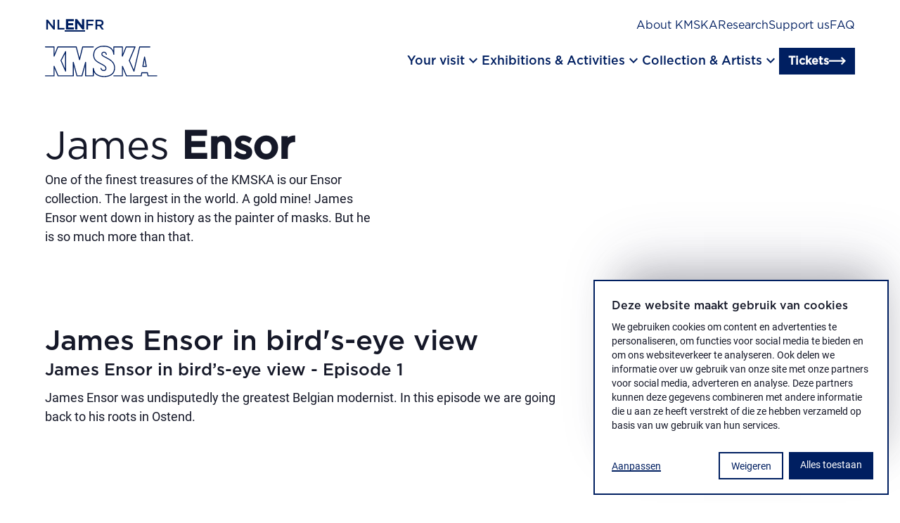

--- FILE ---
content_type: text/html; charset=utf-8
request_url: https://kmska.be/en/james-ensor
body_size: 42767
content:
<!DOCTYPE html><html lang="en"><head><meta charSet="utf-8"/><meta name="viewport" content="width=device-width, initial-scale=1"/><link rel="preload" as="image" href="https://productionbackend.kmska.be/sites/default/files/styles/natural/public/2019-11/Het-schilderend-geraamte-james-ensor-kmska.jpg?itok=RCgYovCT"/><link rel="preload" as="image" href="https://productionbackend.kmska.be/sites/default/files/styles/natural/public/2019-08/daken-in-oostende-james-ensor-kmska.jpg?itok=ZSGViGlb"/><link rel="preload" as="image" href="https://productionbackend.kmska.be/sites/default/files/styles/natural/public/2019-11/man-van-smarten-james-ensor-kmska.jpg?itok=Qymr9P2r"/><link rel="preload" as="image" href="https://productionbackend.kmska.be/sites/default/files/styles/natural/public/2019-08/de-intrige-james-ensor-kmska.jpg?itok=-TlNH-ks"/><link rel="preload" as="image" href="https://productionbackend.kmska.be/sites/default/files/styles/natural/public/2020-10/grijze-zee-james-ensor-kmska.jpg?itok=rkc_WvTc"/><link rel="preload" as="image" href="https://productionbackend.kmska.be/sites/default/files/styles/natural/public/2020-10/stilleven-met-oesters-james-ensor-kmska.jpg?itok=kY3i7Z6E"/><link rel="preload" as="image" href="https://productionbackend.kmska.be/sites/default/files/styles/natural/public/2019-11/Adam-en-eva-uit-het-paradijs-verjaagd-james-ensor-kmska.jpg?itok=M0Xs3gbH"/><link rel="preload" as="image" href="https://productionbackend.kmska.be/sites/default/files/styles/natural/public/2020-10/maskertoneel-james-ensor-kmska.jpg?itok=orZ4877Y"/><link rel="stylesheet" href="/_next/static/css/3462e3c10f7e35aa.css" data-precedence="next"/><link rel="stylesheet" href="/_next/static/css/126acce611cc7b99.css" data-precedence="next"/><link rel="preload" as="script" fetchPriority="low" href="/_next/static/chunks/webpack-b2873ebab1ed4f7c.js"/><script src="/_next/static/chunks/fd9d1056-d49c90f58c145376.js" async=""></script><script src="/_next/static/chunks/117-8d23834f1e91091d.js" async=""></script><script src="/_next/static/chunks/main-app-6fca1515cee9a03c.js" async=""></script><script src="/_next/static/chunks/667-98813c2020812195.js" async=""></script><script src="/_next/static/chunks/app/%5Blocale%5D/layout-83ea53c198a7dcd2.js" async=""></script><script src="/_next/static/chunks/944-194f54ada0d1072e.js" async=""></script><script src="/_next/static/chunks/505-c2e6df745c009eef.js" async=""></script><script src="/_next/static/chunks/812-2128fa6ad12cd680.js" async=""></script><script src="/_next/static/chunks/343-76fe7c310263da71.js" async=""></script><script src="/_next/static/chunks/974-264f94429e96cd14.js" async=""></script><script src="/_next/static/chunks/283-21c61a2045450353.js" async=""></script><script src="/_next/static/chunks/612-49bcd7a34562d019.js" async=""></script><script src="/_next/static/chunks/app/%5Blocale%5D/%5B%5B...path%5D%5D/page-2807bbc0b302a279.js" async=""></script><script src="/_next/static/chunks/app/%5Blocale%5D/not-found-bcdedabbbaf9cc59.js" async=""></script><link rel="preload" href="https://www.googletagmanager.com/gtm.js?id=GTM-TSP5VPB" as="script"/><title>James Ensor </title><meta name="description" content="One of the finest treasures of the KMSKA is our Ensor collection. The largest in the world. A gold mine! James Ensor went down in history as the painter of masks. But he is so much more than that.
"/><meta property="og:title" content="James Ensor "/><meta property="og:description" content="One of the finest treasures of the KMSKA is our Ensor collection. The largest in the world. A gold mine! James Ensor went down in history as the painter of masks. But he is so much more than that.
"/><meta property="og:url" content="https://kmska.be/en/james-ensor"/><meta property="og:image" content="https://productionbackend.kmska.be/sites/default/files/styles/wide/public/2019-11/de-intrige-james-ensor-kmska.jpg?h=09762bb5&amp;itok=dXk9LkaI"/><meta property="og:image:width" content="1200"/><meta property="og:image:height" content="630"/><meta name="twitter:card" content="summary_large_image"/><meta name="twitter:title" content="James Ensor "/><meta name="twitter:description" content="One of the finest treasures of the KMSKA is our Ensor collection. The largest in the world. A gold mine! James Ensor went down in history as the painter of masks. But he is so much more than that.
"/><meta name="twitter:image" content="https://productionbackend.kmska.be/sites/default/files/styles/wide/public/2019-11/de-intrige-james-ensor-kmska.jpg?h=09762bb5&amp;itok=dXk9LkaI"/><meta name="twitter:image:width" content="1200"/><meta name="twitter:image:height" content="630"/><link rel="icon" href="/favicon.ico" type="image/x-icon" sizes="16x16"/><link rel="apple-touch-icon" href="/apple-icon.png?15de5b671724b399" type="image/png" sizes="180x180"/><link rel="stylesheet" href="https://fonts.googleapis.com/css2?family=Material+Symbols+Outlined:opsz,wght,FILL,GRAD@24,400,0,0"/><script src="/_next/static/chunks/polyfills-42372ed130431b0a.js" noModule=""></script></head><body><div class="sr-only focusable skip-link"><a class="inline-flex w-fit items-center no-underline type-link border group cursor-pointer transition-all transform ease-in gap-0.75 px-0.75 py-0.5 bg-transparent border-color1 text-color1" href="#main-content">Skip to main content</a></div><div class="w-screen fixed origin-center z-[1200] bg-color2 h-4.5 vp9:h-8"></div><div class="h-4.5 vp9:h-8 relative z-[1200]"><div class="wrap py-1 vp9:pt-1.5 vp9:pb-0 fixed vp9:transition-colors vp9:duration-300 h-4.5 vp9:h-8 bg-color-2a"><div class="flex flex-col-reverse vp9:flex-col"><div class="vp9:flex flex-col gap-2 vp9:flex-row vp9:justify-between pb-2 vp9:pb-1 hidden"><div class="flex gap-1.5"><a aria-label="Dutch" class="uppercase transition-colors type-h6 text-color1" href="/nl/james-ensor">nl</a><a aria-label="English" class="uppercase transition-colors underline underline-offset-4 type-h6-bold text-color1" href="/en/james-ensor">en</a><a aria-label="French" class="uppercase transition-colors type-h6 text-color1" href="/fr/james-ensor">fr</a></div><div class="flex flex-col gap-1 vp9:flex-row vp9:gap-1.5"><a class="type-nav-sec underline-in transition-colors text-color2 vp9:text-color1" data-gtm="menu_item" href="/en/about-kmska">About KMSKA</a><a class="type-nav-sec underline-in transition-colors text-color2 vp9:text-color1" data-gtm="menu_item" href="/en/research-and-conservation">Research</a><a class="type-nav-sec underline-in transition-colors text-color2 vp9:text-color1" data-gtm="menu_item" href="/en/support-us">Support us</a><a class="type-nav-sec underline-in transition-colors text-color2 vp9:text-color1" data-gtm="menu_item" href="/en/frequently-asked-questions">FAQ</a></div></div><div><div class="flex-col vp9:hidden gap-0.75 py-2 hidden"><details class="w-full "><summary class="cursor-pointer flex py-1 justify-between gap-1.25 w-full vp7:py-1.5 vp9:py-2 items-start"><p class="type-h4 text-color2">Your visit</p><div class="mt-0.25 relative w-1.5 h-1.5"><div class="absolute top-0 left-1/2 transform -translate-x-1/2 transition-transform duration-500 ease-collapse w-[12.5%] h-full  bg-color2"></div><div class="absolute bg-color1 top-1/2 left-0 transform -translate-y-1/2  transition-transform duration-500 ease-collapse w-full h-[12.5%]  bg-color2"></div></div></summary><div class="pb-2"><div class="flex flex-col gap-0.5"><a class="type-nav-sec text-color2" data-gtm="menu_item" href="/en/plan-your-visit">Plan your visit</a><a class="type-nav-sec text-color2" data-gtm="menu_item" href="/en/accessibility">Accessibility</a><a class="type-nav-sec text-color2" data-gtm="menu_item" href="/en/groups">Groups</a><a class="type-nav-sec text-color2" data-gtm="menu_item" href="/en/families">Families</a><a class="type-nav-sec text-color2" data-gtm="menu_item" href="/en/kmskashop-en-coffeebar">KMSKAShop</a></div></div></details><details class="w-full "><summary class="cursor-pointer flex py-1 justify-between gap-1.25 w-full vp7:py-1.5 vp9:py-2 items-start"><p class="type-h4 text-color2">Exhibitions &amp; Activities</p><div class="mt-0.25 relative w-1.5 h-1.5"><div class="absolute top-0 left-1/2 transform -translate-x-1/2 transition-transform duration-500 ease-collapse w-[12.5%] h-full  bg-color2"></div><div class="absolute bg-color1 top-1/2 left-0 transform -translate-y-1/2  transition-transform duration-500 ease-collapse w-full h-[12.5%]  bg-color2"></div></div></summary><div class="pb-2"><div class="flex flex-col gap-0.5"><a class="type-nav-sec text-color2" data-gtm="menu_item" href="/en/overview/exhibitions">Exhibitions</a><a class="type-nav-sec text-color2" data-gtm="menu_item" href="/en/overview/our-activities">Activities</a></div></div></details><details class="w-full "><summary class="cursor-pointer flex py-1 justify-between gap-1.25 w-full vp7:py-1.5 vp9:py-2 items-start"><p class="type-h4 text-color2">Collection &amp; Artists</p><div class="mt-0.25 relative w-1.5 h-1.5"><div class="absolute top-0 left-1/2 transform -translate-x-1/2 transition-transform duration-500 ease-collapse w-[12.5%] h-full  bg-color2"></div><div class="absolute bg-color1 top-1/2 left-0 transform -translate-y-1/2  transition-transform duration-500 ease-collapse w-full h-[12.5%]  bg-color2"></div></div></summary><div class="pb-2"><div class="flex flex-col gap-0.5"><a class="type-nav-sec text-color2" data-gtm="menu_item" href="/en/overview/the-collection">Museum collection</a><a class="type-nav-sec text-color2" data-gtm="menu_item" href="/en/james-ensor">James Ensor</a><a class="type-nav-sec text-color2" data-gtm="menu_item" href="/en/peter-paul-rubens">Peter Paul Rubens</a><a class="type-nav-sec text-color2" data-gtm="menu_item" href="/en/jules-schmalzigaug">Jules Schmalzigaug</a><a class="type-nav-sec text-color2" data-gtm="menu_item" href="/en/verhalen-uit-de-collectie">Stories from the collection</a><a class="type-nav-sec text-color2" data-gtm="menu_item" href="/en/artists-in-residence">Artists in Residence</a></div></div></details></div></div><div class="flex gap-0.5 justify-between items-center vp9:pb-1"><a aria-label="Go to the homepage" data-gtm="logo" href="/en"><svg width="175" height="49" viewBox="0 0 175 49" fill="none" class="w-7 h-auto vp9:w-10 transition-colors fill-color1" xmlns="http://www.w3.org/2000/svg"><g clip-path="url(#clip0)"><path d="M154.9 16.85C154.725 16.8477 154.556 16.9079 154.422 17.0198C154.288 17.1317 154.199 17.2879 154.17 17.46L151.43 32C151.411 32.1085 151.416 32.2197 151.445 32.3261C151.473 32.4324 151.524 32.5313 151.594 32.616C151.665 32.7006 151.753 32.769 151.852 32.8163C151.951 32.8636 152.06 32.8888 152.17 32.89H157.62C157.731 32.8905 157.84 32.8665 157.94 32.8197C158.04 32.773 158.129 32.7046 158.2 32.6195C158.271 32.5345 158.322 32.4348 158.349 32.3277C158.377 32.2206 158.381 32.1087 158.36 32L155.64 17.47C155.609 17.2961 155.518 17.1386 155.383 17.0252C155.248 16.9117 155.077 16.8497 154.9 16.85ZM156.71 31.38H153.07L154.9 21.67L156.71 31.38Z"></path><path d="M173.84 45.91H160.84L160.08 41.7C160.048 41.5269 159.956 41.3705 159.821 41.2574C159.686 41.1443 159.516 41.0816 159.34 41.08H150.57C150.392 41.0801 150.22 41.1435 150.084 41.2589C149.949 41.3743 149.858 41.5342 149.83 41.71L149.12 45.91H127.15L121.08 31.65C121.014 31.4893 120.894 31.3565 120.741 31.2744C120.587 31.1924 120.41 31.166 120.24 31.2C120.071 31.2381 119.921 31.3318 119.812 31.4661C119.703 31.6003 119.642 31.7672 119.64 31.94L119.7 45.94H107.05C106.851 45.94 106.66 46.019 106.52 46.1597C106.379 46.3003 106.3 46.4911 106.3 46.69C106.3 46.8889 106.379 47.0797 106.52 47.2203C106.66 47.361 106.851 47.44 107.05 47.44H120.45C120.649 47.4398 120.839 47.3607 120.98 47.22C121.12 47.0746 121.198 46.8815 121.2 46.68V35.68L126 47C126.057 47.136 126.153 47.2522 126.276 47.334C126.398 47.4158 126.543 47.4597 126.69 47.46H149.77C149.946 47.4576 150.116 47.3931 150.25 47.2779C150.383 47.1626 150.472 47.0041 150.5 46.83L151.21 42.63H158.72L159.49 46.84C159.518 47.0131 159.607 47.1705 159.741 47.284C159.875 47.3976 160.045 47.4599 160.22 47.46H173.88C174.079 47.46 174.27 47.381 174.41 47.2403C174.551 47.0997 174.63 46.9089 174.63 46.71C174.63 46.5111 174.551 46.3203 174.41 46.1797C174.27 46.039 174.079 45.96 173.88 45.96L173.84 45.91Z"></path><path d="M84.71 27.65L88 29.41C92.09 31.58 94 32.73 94 35.07C94.0338 35.4352 93.9845 35.8034 93.8558 36.1468C93.727 36.4903 93.5222 36.8001 93.2567 37.0532C92.9911 37.3062 92.6718 37.4958 92.3225 37.6078C91.9733 37.7199 91.6032 37.7514 91.24 37.7C90.4123 37.7303 89.6021 37.4575 88.9613 36.9327C88.3206 36.408 87.8934 35.6674 87.76 34.85C87.7345 34.7547 87.6904 34.6654 87.6304 34.5872C87.5703 34.509 87.4954 34.4434 87.4099 34.3942C87.3245 34.345 87.2301 34.3131 87.1323 34.3003C87.0346 34.2876 86.9352 34.2943 86.84 34.32C86.6491 34.3738 86.4867 34.5002 86.3877 34.6721C86.2887 34.844 86.2608 35.0478 86.31 35.24C86.5195 36.3852 87.1316 37.4178 88.0356 38.1513C88.9397 38.8848 90.0762 39.2709 91.24 39.24C91.8019 39.2949 92.369 39.2269 92.902 39.0407C93.4349 38.8544 93.9209 38.5544 94.3263 38.1614C94.7316 37.7684 95.0466 37.2919 95.2493 36.765C95.452 36.2381 95.5375 35.6733 95.5 35.11C95.5 31.76 92.78 30.31 88.65 28.11L85.4 26.36C79.51 23.2 76.52 20.5 76.52 14.5C76.52 6.26 81.96 1.5 91.43 1.5C96.63 1.5 105.43 3.05 106.28 13.42C106.295 13.6136 106.385 13.7937 106.531 13.9224C106.676 14.0511 106.866 14.1184 107.06 14.11C107.255 14.1048 107.439 14.0231 107.574 13.8827C107.709 13.7424 107.783 13.5546 107.78 13.36V2.63H119.68L119.62 16.22C119.623 16.3917 119.685 16.5571 119.796 16.6886C119.906 16.8202 120.058 16.9098 120.227 16.9426C120.395 16.9753 120.57 16.9493 120.722 16.8687C120.873 16.7882 120.993 16.658 121.06 16.5L126.76 2.63H138.9L130.45 22.69C130.411 22.7834 130.39 22.8837 130.39 22.985C130.39 23.0863 130.411 23.1866 130.45 23.28L137.69 39.77C137.75 39.9034 137.846 40.0168 137.969 40.0966C138.091 40.1764 138.234 40.2192 138.38 40.22H138.45C138.605 40.2042 138.752 40.1411 138.87 40.0391C138.988 39.9371 139.072 39.8013 139.11 39.65L147.86 2.65H163.17C163.369 2.65 163.56 2.57098 163.7 2.43033C163.841 2.28968 163.92 2.09891 163.92 1.9C163.92 1.70109 163.841 1.51032 163.7 1.36967C163.56 1.22902 163.369 1.15 163.17 1.15H147.28C147.113 1.15129 146.95 1.20788 146.818 1.31095C146.686 1.41403 146.592 1.55783 146.55 1.72L138.18 37.13L132 23L140.77 2.19C140.816 2.07462 140.833 1.95001 140.821 1.82653C140.809 1.70304 140.767 1.58425 140.7 1.48C140.63 1.37779 140.536 1.29428 140.426 1.23676C140.316 1.17924 140.194 1.14946 140.07 1.15H126.28C126.131 1.14835 125.984 1.19123 125.86 1.27317C125.735 1.35512 125.638 1.47239 125.58 1.61L121.16 12.4V1.9C121.16 1.70109 121.081 1.51032 120.94 1.36967C120.8 1.22902 120.609 1.15 120.41 1.15H107.01C106.911 1.14865 106.813 1.16714 106.721 1.20435C106.63 1.24156 106.547 1.29676 106.477 1.36667C106.407 1.43659 106.352 1.5198 106.314 1.6114C106.277 1.70301 106.259 1.80114 106.26 1.9V7.59C103.88 2.7 98.71 0 91.45 0C81.18 0 75 5.41 75 14.47C75 21.19 78.44 24.29 84.71 27.65Z"></path><path d="M98.07 19.25L93.71 17C90.46 15.32 89.13 14.57 89.13 13.06C89.13 11.73 90.13 10.87 91.7 10.87C93.27 10.87 94.33 11.78 94.7 13.56C94.721 13.6565 94.7608 13.7479 94.8172 13.829C94.8735 13.9102 94.9453 13.9794 95.0284 14.0328C95.1115 14.0862 95.2043 14.1227 95.3016 14.1402C95.3988 14.1578 95.4985 14.156 95.595 14.135C95.6915 14.1139 95.783 14.0741 95.8641 14.0178C95.9452 13.9614 96.0145 13.8897 96.0679 13.8065C96.1213 13.7234 96.1578 13.6306 96.1753 13.5334C96.1928 13.4362 96.191 13.3365 96.17 13.24C95.64 10.74 94 9.32996 91.7 9.32996C89.4 9.32996 87.63 10.85 87.63 13C87.63 15.49 89.63 16.54 93.03 18.27L97.36 20.56C106.28 25.28 107.49 30.12 107.49 34.24C107.49 42.36 101.89 47.01 92.14 47.01C86.53 47 77 45.47 75.94 35C75.9199 34.8091 75.8283 34.6328 75.6836 34.5067C75.5389 34.3806 75.3519 34.3138 75.16 34.32C74.9681 34.3302 74.7875 34.4137 74.6553 34.5533C74.5232 34.6928 74.4497 34.8778 74.45 35.07V45.91H63.86L63.92 25.8C63.9177 25.6203 63.8509 25.4474 63.7318 25.3128C63.6127 25.1782 63.4492 25.0908 63.2712 25.0666C63.0931 25.0424 62.9122 25.0829 62.7615 25.1808C62.6108 25.2787 62.5003 25.4274 62.45 25.6L56.9 45.91H50.28L44.73 25.6C44.6811 25.4264 44.5712 25.2763 44.4206 25.1771C44.2701 25.078 44.0888 25.0364 43.91 25.06C43.7297 25.082 43.5639 25.1697 43.444 25.3061C43.3241 25.4426 43.2587 25.6183 43.26 25.8L43.32 45.91H20.85L14.78 31.65C14.7108 31.4915 14.5903 31.361 14.438 31.2794C14.2856 31.1978 14.1102 31.1698 13.94 31.2C13.7698 31.2347 13.6168 31.3275 13.5074 31.4625C13.398 31.5974 13.3388 31.7662 13.34 31.94V42.09L13.39 45.91H0.75C0.551088 45.91 0.360322 45.989 0.21967 46.1296C0.0790176 46.2703 0 46.461 0 46.66C0 46.8589 0.0790176 47.0496 0.21967 47.1903C0.360322 47.3309 0.551088 47.41 0.75 47.41H14.15C14.2508 47.4093 14.3504 47.3887 14.4431 47.3492C14.5358 47.3097 14.6197 47.2522 14.69 47.18C14.7602 47.1113 14.8152 47.0286 14.8514 46.9373C14.8876 46.846 14.9041 46.7481 14.9 46.65L14.84 42.08V35.62L19.66 47C19.717 47.136 19.8129 47.2522 19.9356 47.334C20.0584 47.4158 20.2025 47.4596 20.35 47.46H44.07C44.2688 47.4598 44.4595 47.3807 44.6 47.24C44.7413 47.0958 44.8203 46.9018 44.82 46.7V31.5L49 46.85C49.0437 47.0103 49.1388 47.1518 49.2706 47.253C49.4025 47.3541 49.5638 47.4093 49.73 47.41H57.49C57.6562 47.4093 57.8175 47.3541 57.9494 47.253C58.0812 47.1518 58.1763 47.0103 58.22 46.85L62.42 31.45V46.65C62.4197 46.8518 62.4987 47.0458 62.64 47.19C62.7805 47.3307 62.9712 47.4098 63.17 47.41H75.2C75.3981 47.4074 75.5874 47.3275 75.7275 47.1874C75.8676 47.0473 75.9474 46.8581 75.95 46.66V40.51C78.53 45.67 84.18 48.51 92.14 48.51C102.85 48.51 108.99 43.31 108.99 34.24C109 27.88 105.62 23.25 98.07 19.25Z"></path><path d="M31.38 8.84999L24.2 22.64C24.1483 22.7387 24.1213 22.8485 24.1213 22.96C24.1213 23.0715 24.1483 23.1812 24.2 23.28L31.38 39.64C31.4368 39.7734 31.5315 39.8871 31.6524 39.9671C31.7733 40.0471 31.915 40.0898 32.06 40.09H32.22C32.3867 40.0536 32.536 39.9614 32.6433 39.8287C32.7506 39.696 32.8094 39.5306 32.81 39.36V9.19999C32.8086 9.03358 32.7519 8.87235 32.6489 8.74169C32.5458 8.61103 32.4022 8.51836 32.2407 8.47827C32.0792 8.43818 31.9089 8.45294 31.7567 8.52024C31.6045 8.58754 31.479 8.70354 31.4 8.84999H31.38ZM31.29 35.76L25.69 23L31.29 12.25V35.76Z"></path><path d="M0.75 2.62995H13.4L13.34 16.2199C13.3431 16.3916 13.4051 16.5571 13.5155 16.6886C13.6259 16.8201 13.7782 16.9097 13.9467 16.9425C14.1153 16.9753 14.29 16.9492 14.4417 16.8687C14.5933 16.7881 14.7128 16.658 14.78 16.4999L20.48 2.62995H48L53 21.7299C53.0402 21.8903 53.133 22.0326 53.2635 22.1341C53.394 22.2356 53.5547 22.2904 53.72 22.2899C53.8867 22.2899 54.0484 22.2336 54.1791 22.1301C54.3098 22.0267 54.4017 21.8822 54.44 21.7199L59.19 2.62995H75.19C75.3889 2.62995 75.5797 2.55093 75.7203 2.41028C75.861 2.26963 75.94 2.07886 75.94 1.87995C75.94 1.68104 75.861 1.49027 75.7203 1.34962C75.5797 1.20897 75.3889 1.12995 75.19 1.12995H58.6C58.4316 1.12772 58.2675 1.18299 58.1348 1.28662C58.0021 1.39026 57.9087 1.53606 57.87 1.69995L53.72 18.4999L49.3 1.68995C49.2598 1.52959 49.167 1.38732 49.0365 1.28582C48.906 1.18433 48.7453 1.12945 48.58 1.12995H20C19.8508 1.12829 19.7045 1.17118 19.5798 1.25312C19.4551 1.33506 19.3577 1.45234 19.3 1.58995L14.86 12.3799V1.87995C14.86 1.68104 14.781 1.49027 14.6403 1.34962C14.4997 1.20897 14.3089 1.12995 14.11 1.12995H0.75C0.551088 1.12995 0.360322 1.20897 0.21967 1.34962C0.0790176 1.49027 0 1.68104 0 1.87995C0 2.07886 0.0790176 2.26963 0.21967 2.41028C0.360322 2.55093 0.551088 2.62995 0.75 2.62995Z"></path></g></svg></a><div class="flex gap-1.5 items-center justify-center"><div class="hidden vp9:flex gap-2"><button class="flex items-center gap-1 cursor-pointer"><span class="type-nav underline-in transition-colors text-color1">Your visit</span><div class="flex"><span class="material-symbols-outlined text-color1" aria-hidden="true">keyboard_arrow_down</span></div></button><button class="flex items-center gap-1 cursor-pointer"><span class="type-nav underline-in transition-colors text-color1">Exhibitions &amp; Activities</span><div class="flex"><span class="material-symbols-outlined text-color1" aria-hidden="true">keyboard_arrow_down</span></div></button><button class="flex items-center gap-1 cursor-pointer"><span class="type-nav underline-in transition-colors text-color1">Collection &amp; Artists</span><div class="flex"><span class="material-symbols-outlined text-color1" aria-hidden="true">keyboard_arrow_down</span></div></button></div><a class="inline-flex w-fit items-center no-underline type-link border group cursor-pointer transition-all transform ease-in gap-0.5 px-0.75 py-0.25 bg-color1 border-color1 text-color2" href="/en/book-your-ticket">Tickets<span class="group-hover:translate-x-0.25 flex align-center transition-transform"><span class="kmska-arrow-right w-[1.5rem] h-[1.5rem] text-color2" aria-hidden="true"></span></span></a><div class="flex justify-center vp9:hidden"><button class="cursor-pointer inline-flex flex-col justify-between w-2 h-1.5" aria-label="open menu"><span class="w-2 h-0.25 transition-transform rotate-0 bg-color1" role="none"></span><span class="w-2 h-0.25 transition-all rotate-0 bg-color1" role="none"></span><span class="w-2 h-0.25 transition-transform rotate-0 bg-color1" role="none"></span></button></div></div></div><div class="hidden gap-2.5 grid-cols-12 transition-all duration-300 pt-1.5 opacity-0 grid-rows-[0fr]"><p class="text-color2 type-h1 transition-transform duration-300 col-span-4 -translate-y-2"></p><div class="grid grid-cols-2 justify-items-start items-center gap-2.5 transition-transform delay-75 duration-300 col-span-8 border-l border-dotted border-color4 pl-2.5 -translate-y-2"></div><div class="col-span-12 transition-all duration-300 before:duration-300 relative before:absolute before:top-0 before:left-1/2 before:-translate-x-1/2 before:h-[60px] before:w-screen before:translate-x before:-z-10 opacity-0 bg-color1 before:bg-color1"><div class="vp9:flex hidden gap-1.5 justify-end items-center py-1 opacity-0 bg-color1 before:bg-color1"><a class="type-nav-sec underline-in text-color2" data-gtm="menu_item" href="/en/opening-hours-and-tickets">Opening Hours</a></div></div></div></div><div class="flex vp9:hidden gap-1 items-center border-t border-dashed border-color4 pt-1 opacity-0"><a class="type-nav-sec underline-in text-color2" data-gtm="menu_item" href="/en/opening-hours-and-tickets">Opening Hours</a></div></div></div><main id="main-content"><div class="w-full py-2 vp7:py-3 flex flex-col gap-1 vp7:gap-2.5 wrap text-color8"><div class="w-full flex flex-col gap-2.5 vp7:items-center vp7:flex-row"><div class="flex flex-col gap-1 vp7:gap-2 vp7:h-auto vp7:w-[70%]"><div class="flex flex-col gap-1"><h1 class="type-h1">James <strong>Ensor</strong></h1><div>One of the finest treasures of the KMSKA is our Ensor collection. The largest in the world. A gold mine! James Ensor went down in history as the painter of masks. But he is so much more than that.</div></div></div><div class="w-full"><div class="h-full w-full"><div class="relative w-full aspect-[3/2] object-cover 700:aspect-[3/2] 700:object-cover"><img alt="" loading="lazy" decoding="async" data-nimg="fill" class="w-full aspect-[3/2] object-cover 700:aspect-[3/2] 700:object-cover pointer-events-none" style="position:absolute;height:100%;width:100%;left:0;top:0;right:0;bottom:0;color:transparent" sizes="100vw" srcSet="/_next/image?url=https%3A%2F%2Fproductionbackend.kmska.be%2Fsites%2Fdefault%2Ffiles%2Fstyles%2Flandscape%2Fpublic%2F2019-11%2Fde-intrige-james-ensor-kmska.jpg%3Fh%3D09762bb5%26itok%3DbvzvqEfz&amp;w=640&amp;q=75 640w, /_next/image?url=https%3A%2F%2Fproductionbackend.kmska.be%2Fsites%2Fdefault%2Ffiles%2Fstyles%2Flandscape%2Fpublic%2F2019-11%2Fde-intrige-james-ensor-kmska.jpg%3Fh%3D09762bb5%26itok%3DbvzvqEfz&amp;w=750&amp;q=75 750w, /_next/image?url=https%3A%2F%2Fproductionbackend.kmska.be%2Fsites%2Fdefault%2Ffiles%2Fstyles%2Flandscape%2Fpublic%2F2019-11%2Fde-intrige-james-ensor-kmska.jpg%3Fh%3D09762bb5%26itok%3DbvzvqEfz&amp;w=828&amp;q=75 828w, /_next/image?url=https%3A%2F%2Fproductionbackend.kmska.be%2Fsites%2Fdefault%2Ffiles%2Fstyles%2Flandscape%2Fpublic%2F2019-11%2Fde-intrige-james-ensor-kmska.jpg%3Fh%3D09762bb5%26itok%3DbvzvqEfz&amp;w=1080&amp;q=75 1080w, /_next/image?url=https%3A%2F%2Fproductionbackend.kmska.be%2Fsites%2Fdefault%2Ffiles%2Fstyles%2Flandscape%2Fpublic%2F2019-11%2Fde-intrige-james-ensor-kmska.jpg%3Fh%3D09762bb5%26itok%3DbvzvqEfz&amp;w=1200&amp;q=75 1200w, /_next/image?url=https%3A%2F%2Fproductionbackend.kmska.be%2Fsites%2Fdefault%2Ffiles%2Fstyles%2Flandscape%2Fpublic%2F2019-11%2Fde-intrige-james-ensor-kmska.jpg%3Fh%3D09762bb5%26itok%3DbvzvqEfz&amp;w=1920&amp;q=75 1920w, /_next/image?url=https%3A%2F%2Fproductionbackend.kmska.be%2Fsites%2Fdefault%2Ffiles%2Fstyles%2Flandscape%2Fpublic%2F2019-11%2Fde-intrige-james-ensor-kmska.jpg%3Fh%3D09762bb5%26itok%3DbvzvqEfz&amp;w=2048&amp;q=75 2048w, /_next/image?url=https%3A%2F%2Fproductionbackend.kmska.be%2Fsites%2Fdefault%2Ffiles%2Fstyles%2Flandscape%2Fpublic%2F2019-11%2Fde-intrige-james-ensor-kmska.jpg%3Fh%3D09762bb5%26itok%3DbvzvqEfz&amp;w=3840&amp;q=75 3840w" src="/_next/image?url=https%3A%2F%2Fproductionbackend.kmska.be%2Fsites%2Fdefault%2Ffiles%2Fstyles%2Flandscape%2Fpublic%2F2019-11%2Fde-intrige-james-ensor-kmska.jpg%3Fh%3D09762bb5%26itok%3DbvzvqEfz&amp;w=3840&amp;q=75"/></div></div></div></div></div><div class="relative vp7:grid grid-cols-1 grid-rows-1"><div class="grid grid-cols-12 vp9:gap-2.5 row-start-1 row-ens-1 col-start-1 col-end-1 wrap vp7:sticky top-0 pointer-events-none"><div class="col-span-12 vp7:col-start-9 vp7:col-end-13 pb-4 pointer-events-auto"><div class="vp7:sticky vp7:top-8"><div class="bg-color3 p-1 vp7:py-2.5 vp7:px-2 print:hidden"><div class="type-label-small text-color10 mb-1">Table of contents</div><div class="flex flex-col gap-0.5"><nav class="flex flex-col gap-0.5"><div class="type-link text-color1"><a href="#james-ensor-in-birds-eye-view">James Ensor in bird&#x27;s-eye view</a></div></nav><nav class="flex flex-col gap-0.5"><div class="type-link text-color1"><a href="#the-complete-collection-of-paintings">The complete collection of paintings</a></div></nav><nav class="flex flex-col gap-0.5"><div class="type-link text-color1"><a href="#the-man-behind-the-masks-">The man behind the masks </a></div></nav></div></div></div></div></div><div class="row-start-1 row-ens-1 col-start-1 col-end-1"><div id="james-ensor-in-birds-eye-view" class="wrap grid grid-cols-12 gap-1 vp7:gap-2.5  bg-color2 my-2 vp7:my-3.5 vp9:my-4 scroll-mt-8.5"><div class="col-span-12"><div class="grid grid-cols-12"><div class="flex flex-col gap-1  col-span-12 vp7:col-span-8"><h2 class="type-h2-bold text-color8">James Ensor in bird&#x27;s-eye view</h2><div class="type-p s-wysiwyg text-color8"><h5>James Ensor in bird’s-eye view - Episode 1</h5>

<p>James Ensor was undisputedly the greatest Belgian modernist. In this episode we are going back to his roots in Ostend.</p>
</div></div></div></div></div><div id="" class="wrap grid grid-cols-12 gap-1 vp7:gap-2.5  bg-color2 my-2 vp7:my-3.5 vp9:my-4"><div class="col-span-12 vp7:col-span-8"><div class="h-full w-full"><div class="relative w-full aspect-[3/2] object-cover 700:aspect-[3/2] 700:object-cover"><div class="w-full aspect-[3/2] object-cover 700:aspect-[3/2] 700:object-cover"><iframe width="100%" height="100%" src="https://www.youtube.com/embed/Uk-PW0a9Aew"></iframe></div></div></div></div></div><div id="" class="wrap grid grid-cols-12 gap-1 vp7:gap-2.5  bg-color2 my-2 vp7:my-3.5 vp9:my-4"><div class="col-span-12"><div class="grid grid-cols-12"><div class="flex flex-col gap-1  col-span-12 vp7:col-span-8"><div class="type-p s-wysiwyg text-color8"><h5>James Ensor in bird’s-eye view - Episode 2</h5>

<p>Find out more about the creative process of the artist along with the researchers of the Ensor Research Project.</p>
</div></div></div></div></div><div id="" class="wrap grid grid-cols-12 gap-1 vp7:gap-2.5  bg-color2 my-2 vp7:my-3.5 vp9:my-4"><div class="col-span-12 vp7:col-span-8"><div class="h-full w-full"><div class="relative w-full aspect-[3/2] object-cover 700:aspect-[3/2] 700:object-cover"><div class="w-full aspect-[3/2] object-cover 700:aspect-[3/2] 700:object-cover"><iframe width="100%" height="100%" src="https://www.youtube.com/embed/eEAXOxBvZHY"></iframe></div></div></div></div></div><div id="" class="wrap grid grid-cols-12 gap-1 vp7:gap-2.5  bg-color2 my-2 vp7:my-3.5 vp9:my-4"><div class="col-span-12"><div class="grid grid-cols-12"><div class="flex flex-col gap-1  col-span-12 vp7:col-span-8"><div class="type-p s-wysiwyg text-color8"><h5>James Ensor in bird’s-eye view - Episode 3</h5>

<p>In this final instalment, we take a closer look at the man as an artist. And we give some of his fans the chance to sing his praises.</p>
</div></div></div></div></div><div id="" class="wrap grid grid-cols-12 gap-1 vp7:gap-2.5  bg-color2 my-2 vp7:my-3.5 vp9:my-4"><div class="col-span-12 vp7:col-span-8"><div class="h-full w-full"><div class="relative w-full aspect-[3/2] object-cover 700:aspect-[3/2] 700:object-cover"><div class="w-full aspect-[3/2] object-cover 700:aspect-[3/2] 700:object-cover"><iframe width="100%" height="100%" src="https://www.youtube.com/embed/vRE22nTp0h4"></iframe></div></div></div></div></div><div id="the-complete-collection-of-paintings" class="wrap grid grid-cols-12 gap-1 vp7:gap-2.5  bg-color2 my-2 vp7:my-3.5 vp9:my-4 scroll-mt-8.5"><div class="col-span-12 vp7:col-span-8"><div class="grid grid-cols-12"><div class="flex flex-col gap-1  col-span-12"><h2 class="type-h2-bold text-color8">The complete collection of paintings</h2><div class="type-p s-wysiwyg text-color8">In addition to many drawings and sketches, the museum has no fewer than 38 paintings by James Ensor. There are some absolute gems in it. Check them all out.</div></div></div></div><div class="row-start-2 col-span-12 vp7:col-span-8"><div class="relative"><div class="grid grid-cols-2 vp9:grid-cols-3 gap-1 vp7:gap-1.5"><div class="bg-color2 flex self-center justify-self-center"><div class="flex justify-center"><img src="https://productionbackend.kmska.be/sites/default/files/styles/natural/public/2019-11/Het-schilderend-geraamte-james-ensor-kmska.jpg?itok=RCgYovCT" alt="James Ensor, (1896), KMSKA" class="max-h-[190px]"/></div></div><div class="bg-color2 flex self-center justify-self-center"><div class="flex justify-center"><img src="https://productionbackend.kmska.be/sites/default/files/styles/natural/public/2019-08/daken-in-oostende-james-ensor-kmska.jpg?itok=ZSGViGlb" alt="James Ensor, 1884, KMSKA" class="max-h-[190px]"/></div></div><div class="bg-color2 flex self-center justify-self-center"><div class="flex justify-center"><img src="https://productionbackend.kmska.be/sites/default/files/styles/natural/public/2019-11/man-van-smarten-james-ensor-kmska.jpg?itok=Qymr9P2r" alt="James Ensor, 1891, KMSKA" class="max-h-[190px]"/></div></div><div class="bg-color2 flex self-center justify-self-center"><div class="flex justify-center"><img src="https://productionbackend.kmska.be/sites/default/files/styles/natural/public/2019-08/de-intrige-james-ensor-kmska.jpg?itok=-TlNH-ks" alt="James Ensor, 1890, KMSKA" class="max-h-[190px]"/></div></div><div class="bg-color2 flex self-center justify-self-center"><div class="flex justify-center"><img src="https://productionbackend.kmska.be/sites/default/files/styles/natural/public/2020-10/grijze-zee-james-ensor-kmska.jpg?itok=rkc_WvTc" alt="James Ensor, 1880, KMSKA" class="max-h-[190px]"/></div></div><div class="bg-color2 flex self-center justify-self-center"><div class="flex justify-center"><img src="https://productionbackend.kmska.be/sites/default/files/styles/natural/public/2020-10/stilleven-met-oesters-james-ensor-kmska.jpg?itok=kY3i7Z6E" alt="James Ensor, 1882, KMSKA" class="max-h-[190px]"/></div></div></div><div class="mt-1 vp7:mt-2 cursor-pointer"><div class="type-link py-0.5 flex items-center gap-[0.875rem] flex-shrink-0 transition-all ease-in-out relative group w-fit text-color1 border-color1 underline-out flex-row">Alle afbeeldingen<span class="transition-transform ease-in-out transform group-hover:translate-x-0.25 flex align-center"><span class="kmska-arrow-right w-[1.5rem] h-[1.5rem]  text-color1" aria-hidden="true"></span></span></div></div></div></div></div><div id="the-man-behind-the-masks-" class="wrap grid grid-cols-12 gap-1 vp7:gap-2.5  bg-color2 my-2 vp7:my-3.5 vp9:my-4 scroll-mt-8.5"><div class="col-span-12"><div class="grid grid-cols-12"><div class="flex flex-col gap-1  col-span-12 vp7:col-span-8"><h2 class="type-h2-bold text-color8">The man behind the masks </h2><div class="type-p s-wysiwyg text-color8"><p>To us, James Ensor was a pioneer of modern art. But who was the man behind the masks? He was a complex personality with one foot in the 19th century, the other in the 20th. Traditional and innovative at the same time. A difficult man, who nevertheless took care of his family all his life. Dignified but happy to horse around on the beach. Devoted to Ostend, but frequently found in Brussels. Ensor had many different faces. </p>

<h5>Curiosities </h5>

<p>James Sidney Ensor grew up in Ostend, the son of a Belgian mother and an English father. The family rented out guest rooms and ran a souvenir shop selling curiosities. Such as the grotesque carnival masks that would later feature so prominently in his paintings. Women were a favourite theme too. Which makes sense: after his father died in 1887, James took responsibility for his mother, his Aunt Mimi, who lived with them, his sister Mariette and her daughter Alexandrine. </p>

<h5>Attic studio </h5>

<p>Ensor caught the creative bug at an early age. He enrolled at the local drawing school and by the age of 16 was painting outdoors. His studio was set up at home in the attic. Ensor was a homebody, but he still went to Brussels to train at the academy. While there, he immersed himself in the freethinking atmosphere and got to know the printmaker Félicien Rops and the writer Eugène Demolder. They encouraged him to develop his innovative view of art. </p>
</div></div></div></div></div><div id="adam-and-eve-expelled-from-paradise" class="wrap grid grid-cols-12 gap-1 vp7:gap-2.5  bg-color2 my-2 vp7:my-3.5 vp9:my-4 scroll-mt-8.5"><div class="col-span-12 vp7:col-span-8"><div class="aspect-video"><img src="https://productionbackend.kmska.be/sites/default/files/styles/natural/public/2019-11/Adam-en-eva-uit-het-paradijs-verjaagd-james-ensor-kmska.jpg?itok=M0Xs3gbH" alt="Adam and Eve expelled from Paradise"/></div><p class="type-p-small mt-0.75">
        <strong>Adam and Eve expelled from Paradise</strong>
         - 
        James Ensor, KMSKA
    </p></div></div><div id="" class="wrap grid grid-cols-12 gap-1 vp7:gap-2.5  bg-color2 my-2 vp7:my-3.5 vp9:my-4"><div class="col-span-12"><div class="grid grid-cols-12"><div class="flex flex-col gap-1  col-span-12 vp7:col-span-8"><div class="type-p s-wysiwyg text-color8"><h5>Avant-garde </h5>

<p>Was it because he lived in a house surrounded by women? Besides still lifes and seascapes, Ensor indisputably liked to draw portraits of young middle-class women. The Oyster Eater, for instance, is a European realist masterpiece. Ensor had an extensive social network and, together with several fellow former students from the academy, he founded Les Vingt (‘The Twenty’). The association went on to play an important role in promoting the latest movements in art. </p>

<h5>Masters and skeletons </h5>

<p>Ensor gradually developed a visual language entirely of his own. He experimented with light, line and colour, while macabre motifs like carnival masks and skeletons began to make an appearance. The result was world-famous masquerades like The Intrigue, one of the highlights of the KMSKA collection. Ensor also made his breakthrough in Germany, where they nicknamed him Le peintre des masques. The artist Paul Klee, among others, was heavily influenced by him. </p>
</div></div></div></div></div><div id="masquerade" class="wrap grid grid-cols-12 gap-1 vp7:gap-2.5  bg-color2 my-2 vp7:my-3.5 vp9:my-4 scroll-mt-8.5"><div class="col-span-12 vp7:col-span-8"><div class="aspect-video"><img src="https://productionbackend.kmska.be/sites/default/files/styles/natural/public/2020-10/maskertoneel-james-ensor-kmska.jpg?itok=orZ4877Y" alt="Masquerade"/></div><p class="type-p-small mt-0.75">
        <strong>Masquerade</strong>
         - 
        James Ensor, KMSKA
    </p></div></div><div id="" class="wrap grid grid-cols-12 gap-1 vp7:gap-2.5  bg-color2 my-2 vp7:my-3.5 vp9:my-4"><div class="col-span-12"><div class="grid grid-cols-12"><div class="flex flex-col gap-1  col-span-12 vp7:col-span-8"><div class="type-p s-wysiwyg text-color8"><h5>Antwerp </h5>

<p>In 1905, the association Kunst van Heden (‘Art of Today’) organized a major Ensor exhibition in Antwerp. His work caused a furore and several members of the association bought paintings from the show, which they later donated to the KMSKA. The museum’s collection has grown steadily over the years. Additional donations and targeted acquisitions mean that the KMSKA now owns the largest and most diverse Ensor collection in the world. </p>

<h5>Creative Baron </h5>

<p>What about the artist himself? Ensor wasn’t one to sit quietly: he continued to make his voice heard until his death. He published on art, unveiled his own statue in Ostend, was a regular after-dinner speaker, wrote a libretto, composed music for a ballet for which he also designed the costumes, was granted the title of Baron and even met Albert Einstein. </p>

<p>On 19 November 1949, he died at the Heilig Hart hospital in his beloved Ostend. He was 89. Belgium had lost a phenomenon. </p>
</div></div></div></div></div></div></div><div class="relative vp7:grid grid-cols-1 grid-rows-1"><div class="row-start-1 row-ens-1 col-start-1 col-end-1"><div id="the-finest-stories-on-james-ensor" class="wrap grid grid-cols-12 gap-1 vp7:gap-2.5  bg-color2 my-2 vp7:my-3.5 vp9:my-4 scroll-mt-8.5"><div class="col-span-12"><div class="grid grid-cols-12"><div class="flex flex-col gap-1  col-span-12 vp7:col-span-8"><h2 class="type-h2-bold text-color8">The finest stories on James Ensor</h2></div></div></div><div class="row-start-2 col-span-12"><div class="max-vp7:hidden grid grid-cols-1 vp7:grid-cols-2 vp9:grid-cols-3 gap-2.5"><a class="gap-1.5 group transition-all border-b-2 border-color4 border-dotted hover:border-solid pb-2 flex flex-col" aria-hidden="true" href="/en/oyster-eater"><div class="relative bg-color5 overflow-hidden"><div class="h-full w-full"><div class="relative w-full min-h-[250px] max-h-[37.5rem] group-hover:scale-[1.02] transition-transform aspect-[3/2] object-cover 700:aspect-[3/2] 700:object-cover min-h-[250px] max-h-[37.5rem] group-hover:scale-[1.02] transition-transform"><img alt="" loading="lazy" decoding="async" data-nimg="fill" class="w-full min-h-[250px] max-h-[37.5rem] group-hover:scale-[1.02] transition-transform aspect-[3/2] object-cover 700:aspect-[3/2] 700:object-cover pointer-events-none" style="position:absolute;height:100%;width:100%;left:0;top:0;right:0;bottom:0;color:transparent" sizes="100vw" srcSet="/_next/image?url=https%3A%2F%2Fproductionbackend.kmska.be%2Fsites%2Fdefault%2Ffiles%2Fstyles%2Flandscape%2Fpublic%2F2021-03%2FLene%2520Smedts%2520%25286%2529.jpg%3Fh%3D0d27ee61%26itok%3DHMpRJ31H&amp;w=640&amp;q=75 640w, /_next/image?url=https%3A%2F%2Fproductionbackend.kmska.be%2Fsites%2Fdefault%2Ffiles%2Fstyles%2Flandscape%2Fpublic%2F2021-03%2FLene%2520Smedts%2520%25286%2529.jpg%3Fh%3D0d27ee61%26itok%3DHMpRJ31H&amp;w=750&amp;q=75 750w, /_next/image?url=https%3A%2F%2Fproductionbackend.kmska.be%2Fsites%2Fdefault%2Ffiles%2Fstyles%2Flandscape%2Fpublic%2F2021-03%2FLene%2520Smedts%2520%25286%2529.jpg%3Fh%3D0d27ee61%26itok%3DHMpRJ31H&amp;w=828&amp;q=75 828w, /_next/image?url=https%3A%2F%2Fproductionbackend.kmska.be%2Fsites%2Fdefault%2Ffiles%2Fstyles%2Flandscape%2Fpublic%2F2021-03%2FLene%2520Smedts%2520%25286%2529.jpg%3Fh%3D0d27ee61%26itok%3DHMpRJ31H&amp;w=1080&amp;q=75 1080w, /_next/image?url=https%3A%2F%2Fproductionbackend.kmska.be%2Fsites%2Fdefault%2Ffiles%2Fstyles%2Flandscape%2Fpublic%2F2021-03%2FLene%2520Smedts%2520%25286%2529.jpg%3Fh%3D0d27ee61%26itok%3DHMpRJ31H&amp;w=1200&amp;q=75 1200w, /_next/image?url=https%3A%2F%2Fproductionbackend.kmska.be%2Fsites%2Fdefault%2Ffiles%2Fstyles%2Flandscape%2Fpublic%2F2021-03%2FLene%2520Smedts%2520%25286%2529.jpg%3Fh%3D0d27ee61%26itok%3DHMpRJ31H&amp;w=1920&amp;q=75 1920w, /_next/image?url=https%3A%2F%2Fproductionbackend.kmska.be%2Fsites%2Fdefault%2Ffiles%2Fstyles%2Flandscape%2Fpublic%2F2021-03%2FLene%2520Smedts%2520%25286%2529.jpg%3Fh%3D0d27ee61%26itok%3DHMpRJ31H&amp;w=2048&amp;q=75 2048w, /_next/image?url=https%3A%2F%2Fproductionbackend.kmska.be%2Fsites%2Fdefault%2Ffiles%2Fstyles%2Flandscape%2Fpublic%2F2021-03%2FLene%2520Smedts%2520%25286%2529.jpg%3Fh%3D0d27ee61%26itok%3DHMpRJ31H&amp;w=3840&amp;q=75 3840w" src="/_next/image?url=https%3A%2F%2Fproductionbackend.kmska.be%2Fsites%2Fdefault%2Ffiles%2Fstyles%2Flandscape%2Fpublic%2F2021-03%2FLene%2520Smedts%2520%25286%2529.jpg%3Fh%3D0d27ee61%26itok%3DHMpRJ31H&amp;w=3840&amp;q=75"/></div></div><div class="absolute top-[0px] right-[0px]"><span class="bg-color1 text-color5 w-fit type-label-small inline-flex items-center px-0.375 py-0.25 gap-0.5 vp10:gap-1">Ensor</span></div></div><div class="flex flex-col gap-1"><div class="flex flex-col gap-0.25"><h3 lang="en" class="type-h4 text-balance break-words hyphens-manual text-color8">Six things you should know about Ensor’s Oyster Eater </h3></div></div></a><a class="gap-1.5 group transition-all border-b-2 border-color4 border-dotted hover:border-solid pb-2 flex flex-col" aria-hidden="true" href="/en/ensor-answers-proust-questionnaire"><div class="relative bg-color5 overflow-hidden"><div class="h-full w-full"><div class="relative w-full min-h-[250px] max-h-[37.5rem] group-hover:scale-[1.02] transition-transform aspect-[3/2] object-cover 700:aspect-[3/2] 700:object-cover min-h-[250px] max-h-[37.5rem] group-hover:scale-[1.02] transition-transform"><img alt="" loading="lazy" decoding="async" data-nimg="fill" class="w-full min-h-[250px] max-h-[37.5rem] group-hover:scale-[1.02] transition-transform aspect-[3/2] object-cover 700:aspect-[3/2] 700:object-cover pointer-events-none" style="position:absolute;height:100%;width:100%;left:0;top:0;right:0;bottom:0;color:transparent" sizes="100vw" srcSet="/_next/image?url=https%3A%2F%2Fproductionbackend.kmska.be%2Fsites%2Fdefault%2Ffiles%2Fstyles%2Flandscape%2Fpublic%2F2020-12%2Fensor-beantwoordt-de-proust-questionnaire-videostill.png%3Fh%3Dd1cb525d%26itok%3DpGJRwMGL&amp;w=640&amp;q=75 640w, /_next/image?url=https%3A%2F%2Fproductionbackend.kmska.be%2Fsites%2Fdefault%2Ffiles%2Fstyles%2Flandscape%2Fpublic%2F2020-12%2Fensor-beantwoordt-de-proust-questionnaire-videostill.png%3Fh%3Dd1cb525d%26itok%3DpGJRwMGL&amp;w=750&amp;q=75 750w, /_next/image?url=https%3A%2F%2Fproductionbackend.kmska.be%2Fsites%2Fdefault%2Ffiles%2Fstyles%2Flandscape%2Fpublic%2F2020-12%2Fensor-beantwoordt-de-proust-questionnaire-videostill.png%3Fh%3Dd1cb525d%26itok%3DpGJRwMGL&amp;w=828&amp;q=75 828w, /_next/image?url=https%3A%2F%2Fproductionbackend.kmska.be%2Fsites%2Fdefault%2Ffiles%2Fstyles%2Flandscape%2Fpublic%2F2020-12%2Fensor-beantwoordt-de-proust-questionnaire-videostill.png%3Fh%3Dd1cb525d%26itok%3DpGJRwMGL&amp;w=1080&amp;q=75 1080w, /_next/image?url=https%3A%2F%2Fproductionbackend.kmska.be%2Fsites%2Fdefault%2Ffiles%2Fstyles%2Flandscape%2Fpublic%2F2020-12%2Fensor-beantwoordt-de-proust-questionnaire-videostill.png%3Fh%3Dd1cb525d%26itok%3DpGJRwMGL&amp;w=1200&amp;q=75 1200w, /_next/image?url=https%3A%2F%2Fproductionbackend.kmska.be%2Fsites%2Fdefault%2Ffiles%2Fstyles%2Flandscape%2Fpublic%2F2020-12%2Fensor-beantwoordt-de-proust-questionnaire-videostill.png%3Fh%3Dd1cb525d%26itok%3DpGJRwMGL&amp;w=1920&amp;q=75 1920w, /_next/image?url=https%3A%2F%2Fproductionbackend.kmska.be%2Fsites%2Fdefault%2Ffiles%2Fstyles%2Flandscape%2Fpublic%2F2020-12%2Fensor-beantwoordt-de-proust-questionnaire-videostill.png%3Fh%3Dd1cb525d%26itok%3DpGJRwMGL&amp;w=2048&amp;q=75 2048w, /_next/image?url=https%3A%2F%2Fproductionbackend.kmska.be%2Fsites%2Fdefault%2Ffiles%2Fstyles%2Flandscape%2Fpublic%2F2020-12%2Fensor-beantwoordt-de-proust-questionnaire-videostill.png%3Fh%3Dd1cb525d%26itok%3DpGJRwMGL&amp;w=3840&amp;q=75 3840w" src="/_next/image?url=https%3A%2F%2Fproductionbackend.kmska.be%2Fsites%2Fdefault%2Ffiles%2Fstyles%2Flandscape%2Fpublic%2F2020-12%2Fensor-beantwoordt-de-proust-questionnaire-videostill.png%3Fh%3Dd1cb525d%26itok%3DpGJRwMGL&amp;w=3840&amp;q=75"/></div></div><div class="absolute top-[0px] right-[0px]"><span class="bg-color1 text-color5 w-fit type-label-small inline-flex items-center px-0.375 py-0.25 gap-0.5 vp10:gap-1">Ensor</span></div></div><div class="flex flex-col gap-1"><div class="flex flex-col gap-0.25"><h3 lang="en" class="type-h4 text-balance break-words hyphens-manual text-color8">Ensor answers the Proust Questionnaire</h3></div></div></a><a class="gap-1.5 group transition-all border-b-2 border-color4 border-dotted hover:border-solid pb-2 flex flex-col" aria-hidden="true" href="/en/emma-lambotte-ensors-soul-mate"><div class="relative bg-color5 overflow-hidden"><div class="h-full w-full"><div class="relative w-full min-h-[250px] max-h-[37.5rem] group-hover:scale-[1.02] transition-transform aspect-[3/2] object-cover 700:aspect-[3/2] 700:object-cover min-h-[250px] max-h-[37.5rem] group-hover:scale-[1.02] transition-transform"><img alt="" loading="lazy" decoding="async" data-nimg="fill" class="w-full min-h-[250px] max-h-[37.5rem] group-hover:scale-[1.02] transition-transform aspect-[3/2] object-cover 700:aspect-[3/2] 700:object-cover pointer-events-none" style="position:absolute;height:100%;width:100%;left:0;top:0;right:0;bottom:0;color:transparent" sizes="100vw" srcSet="/_next/image?url=https%3A%2F%2Fproductionbackend.kmska.be%2Fsites%2Fdefault%2Ffiles%2Fstyles%2Flandscape%2Fpublic%2F2020-10%2FEmma-Lambotte.jpg%3Fh%3D4a298aaa%26itok%3Da0aTyTOd&amp;w=640&amp;q=75 640w, /_next/image?url=https%3A%2F%2Fproductionbackend.kmska.be%2Fsites%2Fdefault%2Ffiles%2Fstyles%2Flandscape%2Fpublic%2F2020-10%2FEmma-Lambotte.jpg%3Fh%3D4a298aaa%26itok%3Da0aTyTOd&amp;w=750&amp;q=75 750w, /_next/image?url=https%3A%2F%2Fproductionbackend.kmska.be%2Fsites%2Fdefault%2Ffiles%2Fstyles%2Flandscape%2Fpublic%2F2020-10%2FEmma-Lambotte.jpg%3Fh%3D4a298aaa%26itok%3Da0aTyTOd&amp;w=828&amp;q=75 828w, /_next/image?url=https%3A%2F%2Fproductionbackend.kmska.be%2Fsites%2Fdefault%2Ffiles%2Fstyles%2Flandscape%2Fpublic%2F2020-10%2FEmma-Lambotte.jpg%3Fh%3D4a298aaa%26itok%3Da0aTyTOd&amp;w=1080&amp;q=75 1080w, /_next/image?url=https%3A%2F%2Fproductionbackend.kmska.be%2Fsites%2Fdefault%2Ffiles%2Fstyles%2Flandscape%2Fpublic%2F2020-10%2FEmma-Lambotte.jpg%3Fh%3D4a298aaa%26itok%3Da0aTyTOd&amp;w=1200&amp;q=75 1200w, /_next/image?url=https%3A%2F%2Fproductionbackend.kmska.be%2Fsites%2Fdefault%2Ffiles%2Fstyles%2Flandscape%2Fpublic%2F2020-10%2FEmma-Lambotte.jpg%3Fh%3D4a298aaa%26itok%3Da0aTyTOd&amp;w=1920&amp;q=75 1920w, /_next/image?url=https%3A%2F%2Fproductionbackend.kmska.be%2Fsites%2Fdefault%2Ffiles%2Fstyles%2Flandscape%2Fpublic%2F2020-10%2FEmma-Lambotte.jpg%3Fh%3D4a298aaa%26itok%3Da0aTyTOd&amp;w=2048&amp;q=75 2048w, /_next/image?url=https%3A%2F%2Fproductionbackend.kmska.be%2Fsites%2Fdefault%2Ffiles%2Fstyles%2Flandscape%2Fpublic%2F2020-10%2FEmma-Lambotte.jpg%3Fh%3D4a298aaa%26itok%3Da0aTyTOd&amp;w=3840&amp;q=75 3840w" src="/_next/image?url=https%3A%2F%2Fproductionbackend.kmska.be%2Fsites%2Fdefault%2Ffiles%2Fstyles%2Flandscape%2Fpublic%2F2020-10%2FEmma-Lambotte.jpg%3Fh%3D4a298aaa%26itok%3Da0aTyTOd&amp;w=3840&amp;q=75"/></div></div><div class="absolute top-[0px] right-[0px]"><span class="bg-color1 text-color5 w-fit type-label-small inline-flex items-center px-0.375 py-0.25 gap-0.5 vp10:gap-1">Ensor</span></div></div><div class="flex flex-col gap-1"><div class="flex flex-col gap-0.25"><h3 lang="en" class="type-h4 text-balance break-words hyphens-manual text-color8">Emma Lambotte, Ensor’s soul mate</h3></div></div></a><a class="gap-1.5 group transition-all border-b-2 border-color4 border-dotted hover:border-solid pb-2 flex flex-col" aria-hidden="true" href="/en/collection/maths-genius-donates-james-ensor-painting"><div class="relative bg-color5 overflow-hidden"><div class="h-full w-full"><div class="relative w-full min-h-[250px] max-h-[37.5rem] group-hover:scale-[1.02] transition-transform aspect-[3/2] object-cover 700:aspect-[3/2] 700:object-cover min-h-[250px] max-h-[37.5rem] group-hover:scale-[1.02] transition-transform"><img alt="" loading="lazy" decoding="async" data-nimg="fill" class="w-full min-h-[250px] max-h-[37.5rem] group-hover:scale-[1.02] transition-transform aspect-[3/2] object-cover 700:aspect-[3/2] 700:object-cover pointer-events-none" style="position:absolute;height:100%;width:100%;left:0;top:0;right:0;bottom:0;color:transparent" sizes="100vw" srcSet="/_next/image?url=https%3A%2F%2Fproductionbackend.kmska.be%2Fsites%2Fdefault%2Ffiles%2Fstyles%2Flandscape%2Fpublic%2F2019-08%2Fjames-ensor-bekoring-van-sint-antonius-kmska.jpg%3Fh%3Db08affc8%26itok%3Di2N-TL9C&amp;w=640&amp;q=75 640w, /_next/image?url=https%3A%2F%2Fproductionbackend.kmska.be%2Fsites%2Fdefault%2Ffiles%2Fstyles%2Flandscape%2Fpublic%2F2019-08%2Fjames-ensor-bekoring-van-sint-antonius-kmska.jpg%3Fh%3Db08affc8%26itok%3Di2N-TL9C&amp;w=750&amp;q=75 750w, /_next/image?url=https%3A%2F%2Fproductionbackend.kmska.be%2Fsites%2Fdefault%2Ffiles%2Fstyles%2Flandscape%2Fpublic%2F2019-08%2Fjames-ensor-bekoring-van-sint-antonius-kmska.jpg%3Fh%3Db08affc8%26itok%3Di2N-TL9C&amp;w=828&amp;q=75 828w, /_next/image?url=https%3A%2F%2Fproductionbackend.kmska.be%2Fsites%2Fdefault%2Ffiles%2Fstyles%2Flandscape%2Fpublic%2F2019-08%2Fjames-ensor-bekoring-van-sint-antonius-kmska.jpg%3Fh%3Db08affc8%26itok%3Di2N-TL9C&amp;w=1080&amp;q=75 1080w, /_next/image?url=https%3A%2F%2Fproductionbackend.kmska.be%2Fsites%2Fdefault%2Ffiles%2Fstyles%2Flandscape%2Fpublic%2F2019-08%2Fjames-ensor-bekoring-van-sint-antonius-kmska.jpg%3Fh%3Db08affc8%26itok%3Di2N-TL9C&amp;w=1200&amp;q=75 1200w, /_next/image?url=https%3A%2F%2Fproductionbackend.kmska.be%2Fsites%2Fdefault%2Ffiles%2Fstyles%2Flandscape%2Fpublic%2F2019-08%2Fjames-ensor-bekoring-van-sint-antonius-kmska.jpg%3Fh%3Db08affc8%26itok%3Di2N-TL9C&amp;w=1920&amp;q=75 1920w, /_next/image?url=https%3A%2F%2Fproductionbackend.kmska.be%2Fsites%2Fdefault%2Ffiles%2Fstyles%2Flandscape%2Fpublic%2F2019-08%2Fjames-ensor-bekoring-van-sint-antonius-kmska.jpg%3Fh%3Db08affc8%26itok%3Di2N-TL9C&amp;w=2048&amp;q=75 2048w, /_next/image?url=https%3A%2F%2Fproductionbackend.kmska.be%2Fsites%2Fdefault%2Ffiles%2Fstyles%2Flandscape%2Fpublic%2F2019-08%2Fjames-ensor-bekoring-van-sint-antonius-kmska.jpg%3Fh%3Db08affc8%26itok%3Di2N-TL9C&amp;w=3840&amp;q=75 3840w" src="/_next/image?url=https%3A%2F%2Fproductionbackend.kmska.be%2Fsites%2Fdefault%2Ffiles%2Fstyles%2Flandscape%2Fpublic%2F2019-08%2Fjames-ensor-bekoring-van-sint-antonius-kmska.jpg%3Fh%3Db08affc8%26itok%3Di2N-TL9C&amp;w=3840&amp;q=75"/></div></div><div class="absolute top-[0px] right-[0px]"><span class="bg-color1 text-color5 w-fit type-label-small inline-flex items-center px-0.375 py-0.25 gap-0.5 vp10:gap-1">Support us</span></div></div><div class="flex flex-col gap-1"><div class="flex flex-col gap-0.25"><h3 lang="en" class="type-h4 text-balance break-words hyphens-manual text-color8">Maths genius donates James Ensor painting</h3></div></div></a><a class="gap-1.5 group transition-all border-b-2 border-color4 border-dotted hover:border-solid pb-2 flex flex-col" aria-hidden="true" href="/en/james-ensor-kmska"><div class="relative bg-color5 overflow-hidden"><div class="h-full w-full"><div class="relative w-full min-h-[250px] max-h-[37.5rem] group-hover:scale-[1.02] transition-transform aspect-[3/2] object-cover 700:aspect-[3/2] 700:object-cover min-h-[250px] max-h-[37.5rem] group-hover:scale-[1.02] transition-transform"><img alt="" loading="lazy" decoding="async" data-nimg="fill" class="w-full min-h-[250px] max-h-[37.5rem] group-hover:scale-[1.02] transition-transform aspect-[3/2] object-cover 700:aspect-[3/2] 700:object-cover pointer-events-none" style="position:absolute;height:100%;width:100%;left:0;top:0;right:0;bottom:0;color:transparent" sizes="100vw" srcSet="/_next/image?url=https%3A%2F%2Fproductionbackend.kmska.be%2Fsites%2Fdefault%2Ffiles%2Fstyles%2Flandscape%2Fpublic%2F2021-10%2F02_James%2520Ensor_Geraamten%2520twistend%2520om%2520een%2520gehangene.jpg%3Fh%3Dde60fffc%26itok%3D8dL1bOyH&amp;w=640&amp;q=75 640w, /_next/image?url=https%3A%2F%2Fproductionbackend.kmska.be%2Fsites%2Fdefault%2Ffiles%2Fstyles%2Flandscape%2Fpublic%2F2021-10%2F02_James%2520Ensor_Geraamten%2520twistend%2520om%2520een%2520gehangene.jpg%3Fh%3Dde60fffc%26itok%3D8dL1bOyH&amp;w=750&amp;q=75 750w, /_next/image?url=https%3A%2F%2Fproductionbackend.kmska.be%2Fsites%2Fdefault%2Ffiles%2Fstyles%2Flandscape%2Fpublic%2F2021-10%2F02_James%2520Ensor_Geraamten%2520twistend%2520om%2520een%2520gehangene.jpg%3Fh%3Dde60fffc%26itok%3D8dL1bOyH&amp;w=828&amp;q=75 828w, /_next/image?url=https%3A%2F%2Fproductionbackend.kmska.be%2Fsites%2Fdefault%2Ffiles%2Fstyles%2Flandscape%2Fpublic%2F2021-10%2F02_James%2520Ensor_Geraamten%2520twistend%2520om%2520een%2520gehangene.jpg%3Fh%3Dde60fffc%26itok%3D8dL1bOyH&amp;w=1080&amp;q=75 1080w, /_next/image?url=https%3A%2F%2Fproductionbackend.kmska.be%2Fsites%2Fdefault%2Ffiles%2Fstyles%2Flandscape%2Fpublic%2F2021-10%2F02_James%2520Ensor_Geraamten%2520twistend%2520om%2520een%2520gehangene.jpg%3Fh%3Dde60fffc%26itok%3D8dL1bOyH&amp;w=1200&amp;q=75 1200w, /_next/image?url=https%3A%2F%2Fproductionbackend.kmska.be%2Fsites%2Fdefault%2Ffiles%2Fstyles%2Flandscape%2Fpublic%2F2021-10%2F02_James%2520Ensor_Geraamten%2520twistend%2520om%2520een%2520gehangene.jpg%3Fh%3Dde60fffc%26itok%3D8dL1bOyH&amp;w=1920&amp;q=75 1920w, /_next/image?url=https%3A%2F%2Fproductionbackend.kmska.be%2Fsites%2Fdefault%2Ffiles%2Fstyles%2Flandscape%2Fpublic%2F2021-10%2F02_James%2520Ensor_Geraamten%2520twistend%2520om%2520een%2520gehangene.jpg%3Fh%3Dde60fffc%26itok%3D8dL1bOyH&amp;w=2048&amp;q=75 2048w, /_next/image?url=https%3A%2F%2Fproductionbackend.kmska.be%2Fsites%2Fdefault%2Ffiles%2Fstyles%2Flandscape%2Fpublic%2F2021-10%2F02_James%2520Ensor_Geraamten%2520twistend%2520om%2520een%2520gehangene.jpg%3Fh%3Dde60fffc%26itok%3D8dL1bOyH&amp;w=3840&amp;q=75 3840w" src="/_next/image?url=https%3A%2F%2Fproductionbackend.kmska.be%2Fsites%2Fdefault%2Ffiles%2Fstyles%2Flandscape%2Fpublic%2F2021-10%2F02_James%2520Ensor_Geraamten%2520twistend%2520om%2520een%2520gehangene.jpg%3Fh%3Dde60fffc%26itok%3D8dL1bOyH&amp;w=3840&amp;q=75"/></div></div><div class="absolute top-[0px] right-[0px]"><span class="bg-color1 text-color5 w-fit type-label-small inline-flex items-center px-0.375 py-0.25 gap-0.5 vp10:gap-1">Ensor</span></div></div><div class="flex flex-col gap-1"><div class="flex flex-col gap-0.25"><h3 lang="en" class="type-h4 text-balance break-words hyphens-manual text-color8">James Ensor in the KMSKA</h3></div></div></a></div><div class="vp7:hidden"><div class="w-full"><div class="swiper w-max-full !m-0 overflow-hidden bg-color"><div class="swiper-wrapper"><div class="swiper-slide"><a class="gap-1.5 group transition-all border-b-2 border-color4 border-dotted hover:border-solid pb-2 flex flex-col" aria-hidden="true" href="/en/oyster-eater"><div class="relative bg-color5 overflow-hidden"><div class="h-full w-full"><div class="relative w-full min-h-[250px] max-h-[37.5rem] group-hover:scale-[1.02] transition-transform aspect-[3/2] object-cover 700:aspect-[3/2] 700:object-cover min-h-[250px] max-h-[37.5rem] group-hover:scale-[1.02] transition-transform"><img alt="" loading="lazy" decoding="async" data-nimg="fill" class="w-full min-h-[250px] max-h-[37.5rem] group-hover:scale-[1.02] transition-transform aspect-[3/2] object-cover 700:aspect-[3/2] 700:object-cover pointer-events-none" style="position:absolute;height:100%;width:100%;left:0;top:0;right:0;bottom:0;color:transparent" sizes="100vw" srcSet="/_next/image?url=https%3A%2F%2Fproductionbackend.kmska.be%2Fsites%2Fdefault%2Ffiles%2Fstyles%2Flandscape%2Fpublic%2F2021-03%2FLene%2520Smedts%2520%25286%2529.jpg%3Fh%3D0d27ee61%26itok%3DHMpRJ31H&amp;w=640&amp;q=75 640w, /_next/image?url=https%3A%2F%2Fproductionbackend.kmska.be%2Fsites%2Fdefault%2Ffiles%2Fstyles%2Flandscape%2Fpublic%2F2021-03%2FLene%2520Smedts%2520%25286%2529.jpg%3Fh%3D0d27ee61%26itok%3DHMpRJ31H&amp;w=750&amp;q=75 750w, /_next/image?url=https%3A%2F%2Fproductionbackend.kmska.be%2Fsites%2Fdefault%2Ffiles%2Fstyles%2Flandscape%2Fpublic%2F2021-03%2FLene%2520Smedts%2520%25286%2529.jpg%3Fh%3D0d27ee61%26itok%3DHMpRJ31H&amp;w=828&amp;q=75 828w, /_next/image?url=https%3A%2F%2Fproductionbackend.kmska.be%2Fsites%2Fdefault%2Ffiles%2Fstyles%2Flandscape%2Fpublic%2F2021-03%2FLene%2520Smedts%2520%25286%2529.jpg%3Fh%3D0d27ee61%26itok%3DHMpRJ31H&amp;w=1080&amp;q=75 1080w, /_next/image?url=https%3A%2F%2Fproductionbackend.kmska.be%2Fsites%2Fdefault%2Ffiles%2Fstyles%2Flandscape%2Fpublic%2F2021-03%2FLene%2520Smedts%2520%25286%2529.jpg%3Fh%3D0d27ee61%26itok%3DHMpRJ31H&amp;w=1200&amp;q=75 1200w, /_next/image?url=https%3A%2F%2Fproductionbackend.kmska.be%2Fsites%2Fdefault%2Ffiles%2Fstyles%2Flandscape%2Fpublic%2F2021-03%2FLene%2520Smedts%2520%25286%2529.jpg%3Fh%3D0d27ee61%26itok%3DHMpRJ31H&amp;w=1920&amp;q=75 1920w, /_next/image?url=https%3A%2F%2Fproductionbackend.kmska.be%2Fsites%2Fdefault%2Ffiles%2Fstyles%2Flandscape%2Fpublic%2F2021-03%2FLene%2520Smedts%2520%25286%2529.jpg%3Fh%3D0d27ee61%26itok%3DHMpRJ31H&amp;w=2048&amp;q=75 2048w, /_next/image?url=https%3A%2F%2Fproductionbackend.kmska.be%2Fsites%2Fdefault%2Ffiles%2Fstyles%2Flandscape%2Fpublic%2F2021-03%2FLene%2520Smedts%2520%25286%2529.jpg%3Fh%3D0d27ee61%26itok%3DHMpRJ31H&amp;w=3840&amp;q=75 3840w" src="/_next/image?url=https%3A%2F%2Fproductionbackend.kmska.be%2Fsites%2Fdefault%2Ffiles%2Fstyles%2Flandscape%2Fpublic%2F2021-03%2FLene%2520Smedts%2520%25286%2529.jpg%3Fh%3D0d27ee61%26itok%3DHMpRJ31H&amp;w=3840&amp;q=75"/></div></div><div class="absolute top-[0px] right-[0px]"><span class="bg-color1 text-color5 w-fit type-label-small inline-flex items-center px-0.375 py-0.25 gap-0.5 vp10:gap-1">Ensor</span></div></div><div class="flex flex-col gap-1"><div class="flex flex-col gap-0.25"><h3 lang="en" class="type-h4 text-balance break-words hyphens-manual text-color8">Six things you should know about Ensor’s Oyster Eater </h3></div></div></a></div><div class="swiper-slide"><a class="gap-1.5 group transition-all border-b-2 border-color4 border-dotted hover:border-solid pb-2 flex flex-col" aria-hidden="true" href="/en/ensor-answers-proust-questionnaire"><div class="relative bg-color5 overflow-hidden"><div class="h-full w-full"><div class="relative w-full min-h-[250px] max-h-[37.5rem] group-hover:scale-[1.02] transition-transform aspect-[3/2] object-cover 700:aspect-[3/2] 700:object-cover min-h-[250px] max-h-[37.5rem] group-hover:scale-[1.02] transition-transform"><img alt="" loading="lazy" decoding="async" data-nimg="fill" class="w-full min-h-[250px] max-h-[37.5rem] group-hover:scale-[1.02] transition-transform aspect-[3/2] object-cover 700:aspect-[3/2] 700:object-cover pointer-events-none" style="position:absolute;height:100%;width:100%;left:0;top:0;right:0;bottom:0;color:transparent" sizes="100vw" srcSet="/_next/image?url=https%3A%2F%2Fproductionbackend.kmska.be%2Fsites%2Fdefault%2Ffiles%2Fstyles%2Flandscape%2Fpublic%2F2020-12%2Fensor-beantwoordt-de-proust-questionnaire-videostill.png%3Fh%3Dd1cb525d%26itok%3DpGJRwMGL&amp;w=640&amp;q=75 640w, /_next/image?url=https%3A%2F%2Fproductionbackend.kmska.be%2Fsites%2Fdefault%2Ffiles%2Fstyles%2Flandscape%2Fpublic%2F2020-12%2Fensor-beantwoordt-de-proust-questionnaire-videostill.png%3Fh%3Dd1cb525d%26itok%3DpGJRwMGL&amp;w=750&amp;q=75 750w, /_next/image?url=https%3A%2F%2Fproductionbackend.kmska.be%2Fsites%2Fdefault%2Ffiles%2Fstyles%2Flandscape%2Fpublic%2F2020-12%2Fensor-beantwoordt-de-proust-questionnaire-videostill.png%3Fh%3Dd1cb525d%26itok%3DpGJRwMGL&amp;w=828&amp;q=75 828w, /_next/image?url=https%3A%2F%2Fproductionbackend.kmska.be%2Fsites%2Fdefault%2Ffiles%2Fstyles%2Flandscape%2Fpublic%2F2020-12%2Fensor-beantwoordt-de-proust-questionnaire-videostill.png%3Fh%3Dd1cb525d%26itok%3DpGJRwMGL&amp;w=1080&amp;q=75 1080w, /_next/image?url=https%3A%2F%2Fproductionbackend.kmska.be%2Fsites%2Fdefault%2Ffiles%2Fstyles%2Flandscape%2Fpublic%2F2020-12%2Fensor-beantwoordt-de-proust-questionnaire-videostill.png%3Fh%3Dd1cb525d%26itok%3DpGJRwMGL&amp;w=1200&amp;q=75 1200w, /_next/image?url=https%3A%2F%2Fproductionbackend.kmska.be%2Fsites%2Fdefault%2Ffiles%2Fstyles%2Flandscape%2Fpublic%2F2020-12%2Fensor-beantwoordt-de-proust-questionnaire-videostill.png%3Fh%3Dd1cb525d%26itok%3DpGJRwMGL&amp;w=1920&amp;q=75 1920w, /_next/image?url=https%3A%2F%2Fproductionbackend.kmska.be%2Fsites%2Fdefault%2Ffiles%2Fstyles%2Flandscape%2Fpublic%2F2020-12%2Fensor-beantwoordt-de-proust-questionnaire-videostill.png%3Fh%3Dd1cb525d%26itok%3DpGJRwMGL&amp;w=2048&amp;q=75 2048w, /_next/image?url=https%3A%2F%2Fproductionbackend.kmska.be%2Fsites%2Fdefault%2Ffiles%2Fstyles%2Flandscape%2Fpublic%2F2020-12%2Fensor-beantwoordt-de-proust-questionnaire-videostill.png%3Fh%3Dd1cb525d%26itok%3DpGJRwMGL&amp;w=3840&amp;q=75 3840w" src="/_next/image?url=https%3A%2F%2Fproductionbackend.kmska.be%2Fsites%2Fdefault%2Ffiles%2Fstyles%2Flandscape%2Fpublic%2F2020-12%2Fensor-beantwoordt-de-proust-questionnaire-videostill.png%3Fh%3Dd1cb525d%26itok%3DpGJRwMGL&amp;w=3840&amp;q=75"/></div></div><div class="absolute top-[0px] right-[0px]"><span class="bg-color1 text-color5 w-fit type-label-small inline-flex items-center px-0.375 py-0.25 gap-0.5 vp10:gap-1">Ensor</span></div></div><div class="flex flex-col gap-1"><div class="flex flex-col gap-0.25"><h3 lang="en" class="type-h4 text-balance break-words hyphens-manual text-color8">Ensor answers the Proust Questionnaire</h3></div></div></a></div><div class="swiper-slide"><a class="gap-1.5 group transition-all border-b-2 border-color4 border-dotted hover:border-solid pb-2 flex flex-col" aria-hidden="true" href="/en/emma-lambotte-ensors-soul-mate"><div class="relative bg-color5 overflow-hidden"><div class="h-full w-full"><div class="relative w-full min-h-[250px] max-h-[37.5rem] group-hover:scale-[1.02] transition-transform aspect-[3/2] object-cover 700:aspect-[3/2] 700:object-cover min-h-[250px] max-h-[37.5rem] group-hover:scale-[1.02] transition-transform"><img alt="" loading="lazy" decoding="async" data-nimg="fill" class="w-full min-h-[250px] max-h-[37.5rem] group-hover:scale-[1.02] transition-transform aspect-[3/2] object-cover 700:aspect-[3/2] 700:object-cover pointer-events-none" style="position:absolute;height:100%;width:100%;left:0;top:0;right:0;bottom:0;color:transparent" sizes="100vw" srcSet="/_next/image?url=https%3A%2F%2Fproductionbackend.kmska.be%2Fsites%2Fdefault%2Ffiles%2Fstyles%2Flandscape%2Fpublic%2F2020-10%2FEmma-Lambotte.jpg%3Fh%3D4a298aaa%26itok%3Da0aTyTOd&amp;w=640&amp;q=75 640w, /_next/image?url=https%3A%2F%2Fproductionbackend.kmska.be%2Fsites%2Fdefault%2Ffiles%2Fstyles%2Flandscape%2Fpublic%2F2020-10%2FEmma-Lambotte.jpg%3Fh%3D4a298aaa%26itok%3Da0aTyTOd&amp;w=750&amp;q=75 750w, /_next/image?url=https%3A%2F%2Fproductionbackend.kmska.be%2Fsites%2Fdefault%2Ffiles%2Fstyles%2Flandscape%2Fpublic%2F2020-10%2FEmma-Lambotte.jpg%3Fh%3D4a298aaa%26itok%3Da0aTyTOd&amp;w=828&amp;q=75 828w, /_next/image?url=https%3A%2F%2Fproductionbackend.kmska.be%2Fsites%2Fdefault%2Ffiles%2Fstyles%2Flandscape%2Fpublic%2F2020-10%2FEmma-Lambotte.jpg%3Fh%3D4a298aaa%26itok%3Da0aTyTOd&amp;w=1080&amp;q=75 1080w, /_next/image?url=https%3A%2F%2Fproductionbackend.kmska.be%2Fsites%2Fdefault%2Ffiles%2Fstyles%2Flandscape%2Fpublic%2F2020-10%2FEmma-Lambotte.jpg%3Fh%3D4a298aaa%26itok%3Da0aTyTOd&amp;w=1200&amp;q=75 1200w, /_next/image?url=https%3A%2F%2Fproductionbackend.kmska.be%2Fsites%2Fdefault%2Ffiles%2Fstyles%2Flandscape%2Fpublic%2F2020-10%2FEmma-Lambotte.jpg%3Fh%3D4a298aaa%26itok%3Da0aTyTOd&amp;w=1920&amp;q=75 1920w, /_next/image?url=https%3A%2F%2Fproductionbackend.kmska.be%2Fsites%2Fdefault%2Ffiles%2Fstyles%2Flandscape%2Fpublic%2F2020-10%2FEmma-Lambotte.jpg%3Fh%3D4a298aaa%26itok%3Da0aTyTOd&amp;w=2048&amp;q=75 2048w, /_next/image?url=https%3A%2F%2Fproductionbackend.kmska.be%2Fsites%2Fdefault%2Ffiles%2Fstyles%2Flandscape%2Fpublic%2F2020-10%2FEmma-Lambotte.jpg%3Fh%3D4a298aaa%26itok%3Da0aTyTOd&amp;w=3840&amp;q=75 3840w" src="/_next/image?url=https%3A%2F%2Fproductionbackend.kmska.be%2Fsites%2Fdefault%2Ffiles%2Fstyles%2Flandscape%2Fpublic%2F2020-10%2FEmma-Lambotte.jpg%3Fh%3D4a298aaa%26itok%3Da0aTyTOd&amp;w=3840&amp;q=75"/></div></div><div class="absolute top-[0px] right-[0px]"><span class="bg-color1 text-color5 w-fit type-label-small inline-flex items-center px-0.375 py-0.25 gap-0.5 vp10:gap-1">Ensor</span></div></div><div class="flex flex-col gap-1"><div class="flex flex-col gap-0.25"><h3 lang="en" class="type-h4 text-balance break-words hyphens-manual text-color8">Emma Lambotte, Ensor’s soul mate</h3></div></div></a></div><div class="swiper-slide"><a class="gap-1.5 group transition-all border-b-2 border-color4 border-dotted hover:border-solid pb-2 flex flex-col" aria-hidden="true" href="/en/collection/maths-genius-donates-james-ensor-painting"><div class="relative bg-color5 overflow-hidden"><div class="h-full w-full"><div class="relative w-full min-h-[250px] max-h-[37.5rem] group-hover:scale-[1.02] transition-transform aspect-[3/2] object-cover 700:aspect-[3/2] 700:object-cover min-h-[250px] max-h-[37.5rem] group-hover:scale-[1.02] transition-transform"><img alt="" loading="lazy" decoding="async" data-nimg="fill" class="w-full min-h-[250px] max-h-[37.5rem] group-hover:scale-[1.02] transition-transform aspect-[3/2] object-cover 700:aspect-[3/2] 700:object-cover pointer-events-none" style="position:absolute;height:100%;width:100%;left:0;top:0;right:0;bottom:0;color:transparent" sizes="100vw" srcSet="/_next/image?url=https%3A%2F%2Fproductionbackend.kmska.be%2Fsites%2Fdefault%2Ffiles%2Fstyles%2Flandscape%2Fpublic%2F2019-08%2Fjames-ensor-bekoring-van-sint-antonius-kmska.jpg%3Fh%3Db08affc8%26itok%3Di2N-TL9C&amp;w=640&amp;q=75 640w, /_next/image?url=https%3A%2F%2Fproductionbackend.kmska.be%2Fsites%2Fdefault%2Ffiles%2Fstyles%2Flandscape%2Fpublic%2F2019-08%2Fjames-ensor-bekoring-van-sint-antonius-kmska.jpg%3Fh%3Db08affc8%26itok%3Di2N-TL9C&amp;w=750&amp;q=75 750w, /_next/image?url=https%3A%2F%2Fproductionbackend.kmska.be%2Fsites%2Fdefault%2Ffiles%2Fstyles%2Flandscape%2Fpublic%2F2019-08%2Fjames-ensor-bekoring-van-sint-antonius-kmska.jpg%3Fh%3Db08affc8%26itok%3Di2N-TL9C&amp;w=828&amp;q=75 828w, /_next/image?url=https%3A%2F%2Fproductionbackend.kmska.be%2Fsites%2Fdefault%2Ffiles%2Fstyles%2Flandscape%2Fpublic%2F2019-08%2Fjames-ensor-bekoring-van-sint-antonius-kmska.jpg%3Fh%3Db08affc8%26itok%3Di2N-TL9C&amp;w=1080&amp;q=75 1080w, /_next/image?url=https%3A%2F%2Fproductionbackend.kmska.be%2Fsites%2Fdefault%2Ffiles%2Fstyles%2Flandscape%2Fpublic%2F2019-08%2Fjames-ensor-bekoring-van-sint-antonius-kmska.jpg%3Fh%3Db08affc8%26itok%3Di2N-TL9C&amp;w=1200&amp;q=75 1200w, /_next/image?url=https%3A%2F%2Fproductionbackend.kmska.be%2Fsites%2Fdefault%2Ffiles%2Fstyles%2Flandscape%2Fpublic%2F2019-08%2Fjames-ensor-bekoring-van-sint-antonius-kmska.jpg%3Fh%3Db08affc8%26itok%3Di2N-TL9C&amp;w=1920&amp;q=75 1920w, /_next/image?url=https%3A%2F%2Fproductionbackend.kmska.be%2Fsites%2Fdefault%2Ffiles%2Fstyles%2Flandscape%2Fpublic%2F2019-08%2Fjames-ensor-bekoring-van-sint-antonius-kmska.jpg%3Fh%3Db08affc8%26itok%3Di2N-TL9C&amp;w=2048&amp;q=75 2048w, /_next/image?url=https%3A%2F%2Fproductionbackend.kmska.be%2Fsites%2Fdefault%2Ffiles%2Fstyles%2Flandscape%2Fpublic%2F2019-08%2Fjames-ensor-bekoring-van-sint-antonius-kmska.jpg%3Fh%3Db08affc8%26itok%3Di2N-TL9C&amp;w=3840&amp;q=75 3840w" src="/_next/image?url=https%3A%2F%2Fproductionbackend.kmska.be%2Fsites%2Fdefault%2Ffiles%2Fstyles%2Flandscape%2Fpublic%2F2019-08%2Fjames-ensor-bekoring-van-sint-antonius-kmska.jpg%3Fh%3Db08affc8%26itok%3Di2N-TL9C&amp;w=3840&amp;q=75"/></div></div><div class="absolute top-[0px] right-[0px]"><span class="bg-color1 text-color5 w-fit type-label-small inline-flex items-center px-0.375 py-0.25 gap-0.5 vp10:gap-1">Support us</span></div></div><div class="flex flex-col gap-1"><div class="flex flex-col gap-0.25"><h3 lang="en" class="type-h4 text-balance break-words hyphens-manual text-color8">Maths genius donates James Ensor painting</h3></div></div></a></div><div class="swiper-slide"><a class="gap-1.5 group transition-all border-b-2 border-color4 border-dotted hover:border-solid pb-2 flex flex-col" aria-hidden="true" href="/en/james-ensor-kmska"><div class="relative bg-color5 overflow-hidden"><div class="h-full w-full"><div class="relative w-full min-h-[250px] max-h-[37.5rem] group-hover:scale-[1.02] transition-transform aspect-[3/2] object-cover 700:aspect-[3/2] 700:object-cover min-h-[250px] max-h-[37.5rem] group-hover:scale-[1.02] transition-transform"><img alt="" loading="lazy" decoding="async" data-nimg="fill" class="w-full min-h-[250px] max-h-[37.5rem] group-hover:scale-[1.02] transition-transform aspect-[3/2] object-cover 700:aspect-[3/2] 700:object-cover pointer-events-none" style="position:absolute;height:100%;width:100%;left:0;top:0;right:0;bottom:0;color:transparent" sizes="100vw" srcSet="/_next/image?url=https%3A%2F%2Fproductionbackend.kmska.be%2Fsites%2Fdefault%2Ffiles%2Fstyles%2Flandscape%2Fpublic%2F2021-10%2F02_James%2520Ensor_Geraamten%2520twistend%2520om%2520een%2520gehangene.jpg%3Fh%3Dde60fffc%26itok%3D8dL1bOyH&amp;w=640&amp;q=75 640w, /_next/image?url=https%3A%2F%2Fproductionbackend.kmska.be%2Fsites%2Fdefault%2Ffiles%2Fstyles%2Flandscape%2Fpublic%2F2021-10%2F02_James%2520Ensor_Geraamten%2520twistend%2520om%2520een%2520gehangene.jpg%3Fh%3Dde60fffc%26itok%3D8dL1bOyH&amp;w=750&amp;q=75 750w, /_next/image?url=https%3A%2F%2Fproductionbackend.kmska.be%2Fsites%2Fdefault%2Ffiles%2Fstyles%2Flandscape%2Fpublic%2F2021-10%2F02_James%2520Ensor_Geraamten%2520twistend%2520om%2520een%2520gehangene.jpg%3Fh%3Dde60fffc%26itok%3D8dL1bOyH&amp;w=828&amp;q=75 828w, /_next/image?url=https%3A%2F%2Fproductionbackend.kmska.be%2Fsites%2Fdefault%2Ffiles%2Fstyles%2Flandscape%2Fpublic%2F2021-10%2F02_James%2520Ensor_Geraamten%2520twistend%2520om%2520een%2520gehangene.jpg%3Fh%3Dde60fffc%26itok%3D8dL1bOyH&amp;w=1080&amp;q=75 1080w, /_next/image?url=https%3A%2F%2Fproductionbackend.kmska.be%2Fsites%2Fdefault%2Ffiles%2Fstyles%2Flandscape%2Fpublic%2F2021-10%2F02_James%2520Ensor_Geraamten%2520twistend%2520om%2520een%2520gehangene.jpg%3Fh%3Dde60fffc%26itok%3D8dL1bOyH&amp;w=1200&amp;q=75 1200w, /_next/image?url=https%3A%2F%2Fproductionbackend.kmska.be%2Fsites%2Fdefault%2Ffiles%2Fstyles%2Flandscape%2Fpublic%2F2021-10%2F02_James%2520Ensor_Geraamten%2520twistend%2520om%2520een%2520gehangene.jpg%3Fh%3Dde60fffc%26itok%3D8dL1bOyH&amp;w=1920&amp;q=75 1920w, /_next/image?url=https%3A%2F%2Fproductionbackend.kmska.be%2Fsites%2Fdefault%2Ffiles%2Fstyles%2Flandscape%2Fpublic%2F2021-10%2F02_James%2520Ensor_Geraamten%2520twistend%2520om%2520een%2520gehangene.jpg%3Fh%3Dde60fffc%26itok%3D8dL1bOyH&amp;w=2048&amp;q=75 2048w, /_next/image?url=https%3A%2F%2Fproductionbackend.kmska.be%2Fsites%2Fdefault%2Ffiles%2Fstyles%2Flandscape%2Fpublic%2F2021-10%2F02_James%2520Ensor_Geraamten%2520twistend%2520om%2520een%2520gehangene.jpg%3Fh%3Dde60fffc%26itok%3D8dL1bOyH&amp;w=3840&amp;q=75 3840w" src="/_next/image?url=https%3A%2F%2Fproductionbackend.kmska.be%2Fsites%2Fdefault%2Ffiles%2Fstyles%2Flandscape%2Fpublic%2F2021-10%2F02_James%2520Ensor_Geraamten%2520twistend%2520om%2520een%2520gehangene.jpg%3Fh%3Dde60fffc%26itok%3D8dL1bOyH&amp;w=3840&amp;q=75"/></div></div><div class="absolute top-[0px] right-[0px]"><span class="bg-color1 text-color5 w-fit type-label-small inline-flex items-center px-0.375 py-0.25 gap-0.5 vp10:gap-1">Ensor</span></div></div><div class="flex flex-col gap-1"><div class="flex flex-col gap-0.25"><h3 lang="en" class="type-h4 text-balance break-words hyphens-manual text-color8">James Ensor in the KMSKA</h3></div></div></a></div></div></div><div class="flex justify-between items-center mt-2"><div class="swiper-pagination !relative !w-fit"></div><div class="flex gap-1"><button class="swiper-prev custom-nav-button !relative w-2.5 h-2.5 border border-color1 !block justify-center align-center"><span class="material-symbols-outlined !text-lg text-color1" aria-hidden="true">arrow_left_alt</span></button><button class="swiper-next custom-nav-button !relative w-2.5 h-2.5 border border-color1 !block justify-center align-center"><span class="material-symbols-outlined !text-lg text-color1" aria-hidden="true">arrow_right_alt</span></button></div></div></div></div></div></div></div></div></main><div class="wrap py-1 vp7:py-3"><div class="grid grid-cols-1 grid-rows-1 w-full items-center print:hidden"><div class="col-start-1 row-start-1 row-end-1 col-end-1 w-[90%] h-[16rem] justify-self-end"><div class="h-full w-full"><div class="relative w-full w-full h-full h-full object-cover 700:h-full 700:object-cover w-full h-full"><img alt="Rubens" loading="lazy" decoding="async" data-nimg="fill" class="w-full w-full h-full h-full object-cover 700:h-full 700:object-cover pointer-events-none" style="position:absolute;height:100%;width:100%;left:0;top:0;right:0;bottom:0;color:transparent" sizes="100vw" srcSet="/_next/image?url=%2Fimages%2Fmarble.jpg&amp;w=640&amp;q=75 640w, /_next/image?url=%2Fimages%2Fmarble.jpg&amp;w=750&amp;q=75 750w, /_next/image?url=%2Fimages%2Fmarble.jpg&amp;w=828&amp;q=75 828w, /_next/image?url=%2Fimages%2Fmarble.jpg&amp;w=1080&amp;q=75 1080w, /_next/image?url=%2Fimages%2Fmarble.jpg&amp;w=1200&amp;q=75 1200w, /_next/image?url=%2Fimages%2Fmarble.jpg&amp;w=1920&amp;q=75 1920w, /_next/image?url=%2Fimages%2Fmarble.jpg&amp;w=2048&amp;q=75 2048w, /_next/image?url=%2Fimages%2Fmarble.jpg&amp;w=3840&amp;q=75 3840w" src="/_next/image?url=%2Fimages%2Fmarble.jpg&amp;w=3840&amp;q=75"/></div></div></div><div class="col-start-1 row-start-1 row-end-1 col-end-1 w-fit z-10 pr-1 vp7:flex vp7:items-center vp7:justify-between vp7:w-full vp7:pr-7 vp16:pr-10"><div class="w-fit vp7:max-w-[55%]"><h2 class="type-h1-light mb-0.25">Stay connected!</h2><p>Always receive the latest news.</p></div><div class="mt-1.25"><a class="inline-flex w-fit items-center no-underline type-link border group cursor-pointer transition-all transform ease-in gap-0.75 px-0.75 py-0.5 bg-color1 border-color1 text-color2" href="/en/kmska-newsletter">Subscribe to the newsletter<span class="group-hover:translate-x-0.25 flex align-center transition-transform"><span class="kmska-arrow-right w-[1.5rem] h-[1.5rem] text-color2" aria-hidden="true"></span></span></a></div></div></div></div><footer class="bg-[#161929] text-color2 py-5 w-full vp7:pt-5 vp7:pb-1.5 wrap print:hidden"><div class="grid vp7:grid-cols-2 gap-2.5 justify-between align-top vp7:pb-5"><div class="flex flex-col gap-2"><a aria-label="Go to the homepage" href="/"><svg width="175" height="49" viewBox="0 0 175 49" fill="none" class="w-7 h-auto vp9:w-10 transition-colors fill-color2" xmlns="http://www.w3.org/2000/svg"><g clip-path="url(#clip0)"><path d="M154.9 16.85C154.725 16.8477 154.556 16.9079 154.422 17.0198C154.288 17.1317 154.199 17.2879 154.17 17.46L151.43 32C151.411 32.1085 151.416 32.2197 151.445 32.3261C151.473 32.4324 151.524 32.5313 151.594 32.616C151.665 32.7006 151.753 32.769 151.852 32.8163C151.951 32.8636 152.06 32.8888 152.17 32.89H157.62C157.731 32.8905 157.84 32.8665 157.94 32.8197C158.04 32.773 158.129 32.7046 158.2 32.6195C158.271 32.5345 158.322 32.4348 158.349 32.3277C158.377 32.2206 158.381 32.1087 158.36 32L155.64 17.47C155.609 17.2961 155.518 17.1386 155.383 17.0252C155.248 16.9117 155.077 16.8497 154.9 16.85ZM156.71 31.38H153.07L154.9 21.67L156.71 31.38Z"></path><path d="M173.84 45.91H160.84L160.08 41.7C160.048 41.5269 159.956 41.3705 159.821 41.2574C159.686 41.1443 159.516 41.0816 159.34 41.08H150.57C150.392 41.0801 150.22 41.1435 150.084 41.2589C149.949 41.3743 149.858 41.5342 149.83 41.71L149.12 45.91H127.15L121.08 31.65C121.014 31.4893 120.894 31.3565 120.741 31.2744C120.587 31.1924 120.41 31.166 120.24 31.2C120.071 31.2381 119.921 31.3318 119.812 31.4661C119.703 31.6003 119.642 31.7672 119.64 31.94L119.7 45.94H107.05C106.851 45.94 106.66 46.019 106.52 46.1597C106.379 46.3003 106.3 46.4911 106.3 46.69C106.3 46.8889 106.379 47.0797 106.52 47.2203C106.66 47.361 106.851 47.44 107.05 47.44H120.45C120.649 47.4398 120.839 47.3607 120.98 47.22C121.12 47.0746 121.198 46.8815 121.2 46.68V35.68L126 47C126.057 47.136 126.153 47.2522 126.276 47.334C126.398 47.4158 126.543 47.4597 126.69 47.46H149.77C149.946 47.4576 150.116 47.3931 150.25 47.2779C150.383 47.1626 150.472 47.0041 150.5 46.83L151.21 42.63H158.72L159.49 46.84C159.518 47.0131 159.607 47.1705 159.741 47.284C159.875 47.3976 160.045 47.4599 160.22 47.46H173.88C174.079 47.46 174.27 47.381 174.41 47.2403C174.551 47.0997 174.63 46.9089 174.63 46.71C174.63 46.5111 174.551 46.3203 174.41 46.1797C174.27 46.039 174.079 45.96 173.88 45.96L173.84 45.91Z"></path><path d="M84.71 27.65L88 29.41C92.09 31.58 94 32.73 94 35.07C94.0338 35.4352 93.9845 35.8034 93.8558 36.1468C93.727 36.4903 93.5222 36.8001 93.2567 37.0532C92.9911 37.3062 92.6718 37.4958 92.3225 37.6078C91.9733 37.7199 91.6032 37.7514 91.24 37.7C90.4123 37.7303 89.6021 37.4575 88.9613 36.9327C88.3206 36.408 87.8934 35.6674 87.76 34.85C87.7345 34.7547 87.6904 34.6654 87.6304 34.5872C87.5703 34.509 87.4954 34.4434 87.4099 34.3942C87.3245 34.345 87.2301 34.3131 87.1323 34.3003C87.0346 34.2876 86.9352 34.2943 86.84 34.32C86.6491 34.3738 86.4867 34.5002 86.3877 34.6721C86.2887 34.844 86.2608 35.0478 86.31 35.24C86.5195 36.3852 87.1316 37.4178 88.0356 38.1513C88.9397 38.8848 90.0762 39.2709 91.24 39.24C91.8019 39.2949 92.369 39.2269 92.902 39.0407C93.4349 38.8544 93.9209 38.5544 94.3263 38.1614C94.7316 37.7684 95.0466 37.2919 95.2493 36.765C95.452 36.2381 95.5375 35.6733 95.5 35.11C95.5 31.76 92.78 30.31 88.65 28.11L85.4 26.36C79.51 23.2 76.52 20.5 76.52 14.5C76.52 6.26 81.96 1.5 91.43 1.5C96.63 1.5 105.43 3.05 106.28 13.42C106.295 13.6136 106.385 13.7937 106.531 13.9224C106.676 14.0511 106.866 14.1184 107.06 14.11C107.255 14.1048 107.439 14.0231 107.574 13.8827C107.709 13.7424 107.783 13.5546 107.78 13.36V2.63H119.68L119.62 16.22C119.623 16.3917 119.685 16.5571 119.796 16.6886C119.906 16.8202 120.058 16.9098 120.227 16.9426C120.395 16.9753 120.57 16.9493 120.722 16.8687C120.873 16.7882 120.993 16.658 121.06 16.5L126.76 2.63H138.9L130.45 22.69C130.411 22.7834 130.39 22.8837 130.39 22.985C130.39 23.0863 130.411 23.1866 130.45 23.28L137.69 39.77C137.75 39.9034 137.846 40.0168 137.969 40.0966C138.091 40.1764 138.234 40.2192 138.38 40.22H138.45C138.605 40.2042 138.752 40.1411 138.87 40.0391C138.988 39.9371 139.072 39.8013 139.11 39.65L147.86 2.65H163.17C163.369 2.65 163.56 2.57098 163.7 2.43033C163.841 2.28968 163.92 2.09891 163.92 1.9C163.92 1.70109 163.841 1.51032 163.7 1.36967C163.56 1.22902 163.369 1.15 163.17 1.15H147.28C147.113 1.15129 146.95 1.20788 146.818 1.31095C146.686 1.41403 146.592 1.55783 146.55 1.72L138.18 37.13L132 23L140.77 2.19C140.816 2.07462 140.833 1.95001 140.821 1.82653C140.809 1.70304 140.767 1.58425 140.7 1.48C140.63 1.37779 140.536 1.29428 140.426 1.23676C140.316 1.17924 140.194 1.14946 140.07 1.15H126.28C126.131 1.14835 125.984 1.19123 125.86 1.27317C125.735 1.35512 125.638 1.47239 125.58 1.61L121.16 12.4V1.9C121.16 1.70109 121.081 1.51032 120.94 1.36967C120.8 1.22902 120.609 1.15 120.41 1.15H107.01C106.911 1.14865 106.813 1.16714 106.721 1.20435C106.63 1.24156 106.547 1.29676 106.477 1.36667C106.407 1.43659 106.352 1.5198 106.314 1.6114C106.277 1.70301 106.259 1.80114 106.26 1.9V7.59C103.88 2.7 98.71 0 91.45 0C81.18 0 75 5.41 75 14.47C75 21.19 78.44 24.29 84.71 27.65Z"></path><path d="M98.07 19.25L93.71 17C90.46 15.32 89.13 14.57 89.13 13.06C89.13 11.73 90.13 10.87 91.7 10.87C93.27 10.87 94.33 11.78 94.7 13.56C94.721 13.6565 94.7608 13.7479 94.8172 13.829C94.8735 13.9102 94.9453 13.9794 95.0284 14.0328C95.1115 14.0862 95.2043 14.1227 95.3016 14.1402C95.3988 14.1578 95.4985 14.156 95.595 14.135C95.6915 14.1139 95.783 14.0741 95.8641 14.0178C95.9452 13.9614 96.0145 13.8897 96.0679 13.8065C96.1213 13.7234 96.1578 13.6306 96.1753 13.5334C96.1928 13.4362 96.191 13.3365 96.17 13.24C95.64 10.74 94 9.32996 91.7 9.32996C89.4 9.32996 87.63 10.85 87.63 13C87.63 15.49 89.63 16.54 93.03 18.27L97.36 20.56C106.28 25.28 107.49 30.12 107.49 34.24C107.49 42.36 101.89 47.01 92.14 47.01C86.53 47 77 45.47 75.94 35C75.9199 34.8091 75.8283 34.6328 75.6836 34.5067C75.5389 34.3806 75.3519 34.3138 75.16 34.32C74.9681 34.3302 74.7875 34.4137 74.6553 34.5533C74.5232 34.6928 74.4497 34.8778 74.45 35.07V45.91H63.86L63.92 25.8C63.9177 25.6203 63.8509 25.4474 63.7318 25.3128C63.6127 25.1782 63.4492 25.0908 63.2712 25.0666C63.0931 25.0424 62.9122 25.0829 62.7615 25.1808C62.6108 25.2787 62.5003 25.4274 62.45 25.6L56.9 45.91H50.28L44.73 25.6C44.6811 25.4264 44.5712 25.2763 44.4206 25.1771C44.2701 25.078 44.0888 25.0364 43.91 25.06C43.7297 25.082 43.5639 25.1697 43.444 25.3061C43.3241 25.4426 43.2587 25.6183 43.26 25.8L43.32 45.91H20.85L14.78 31.65C14.7108 31.4915 14.5903 31.361 14.438 31.2794C14.2856 31.1978 14.1102 31.1698 13.94 31.2C13.7698 31.2347 13.6168 31.3275 13.5074 31.4625C13.398 31.5974 13.3388 31.7662 13.34 31.94V42.09L13.39 45.91H0.75C0.551088 45.91 0.360322 45.989 0.21967 46.1296C0.0790176 46.2703 0 46.461 0 46.66C0 46.8589 0.0790176 47.0496 0.21967 47.1903C0.360322 47.3309 0.551088 47.41 0.75 47.41H14.15C14.2508 47.4093 14.3504 47.3887 14.4431 47.3492C14.5358 47.3097 14.6197 47.2522 14.69 47.18C14.7602 47.1113 14.8152 47.0286 14.8514 46.9373C14.8876 46.846 14.9041 46.7481 14.9 46.65L14.84 42.08V35.62L19.66 47C19.717 47.136 19.8129 47.2522 19.9356 47.334C20.0584 47.4158 20.2025 47.4596 20.35 47.46H44.07C44.2688 47.4598 44.4595 47.3807 44.6 47.24C44.7413 47.0958 44.8203 46.9018 44.82 46.7V31.5L49 46.85C49.0437 47.0103 49.1388 47.1518 49.2706 47.253C49.4025 47.3541 49.5638 47.4093 49.73 47.41H57.49C57.6562 47.4093 57.8175 47.3541 57.9494 47.253C58.0812 47.1518 58.1763 47.0103 58.22 46.85L62.42 31.45V46.65C62.4197 46.8518 62.4987 47.0458 62.64 47.19C62.7805 47.3307 62.9712 47.4098 63.17 47.41H75.2C75.3981 47.4074 75.5874 47.3275 75.7275 47.1874C75.8676 47.0473 75.9474 46.8581 75.95 46.66V40.51C78.53 45.67 84.18 48.51 92.14 48.51C102.85 48.51 108.99 43.31 108.99 34.24C109 27.88 105.62 23.25 98.07 19.25Z"></path><path d="M31.38 8.84999L24.2 22.64C24.1483 22.7387 24.1213 22.8485 24.1213 22.96C24.1213 23.0715 24.1483 23.1812 24.2 23.28L31.38 39.64C31.4368 39.7734 31.5315 39.8871 31.6524 39.9671C31.7733 40.0471 31.915 40.0898 32.06 40.09H32.22C32.3867 40.0536 32.536 39.9614 32.6433 39.8287C32.7506 39.696 32.8094 39.5306 32.81 39.36V9.19999C32.8086 9.03358 32.7519 8.87235 32.6489 8.74169C32.5458 8.61103 32.4022 8.51836 32.2407 8.47827C32.0792 8.43818 31.9089 8.45294 31.7567 8.52024C31.6045 8.58754 31.479 8.70354 31.4 8.84999H31.38ZM31.29 35.76L25.69 23L31.29 12.25V35.76Z"></path><path d="M0.75 2.62995H13.4L13.34 16.2199C13.3431 16.3916 13.4051 16.5571 13.5155 16.6886C13.6259 16.8201 13.7782 16.9097 13.9467 16.9425C14.1153 16.9753 14.29 16.9492 14.4417 16.8687C14.5933 16.7881 14.7128 16.658 14.78 16.4999L20.48 2.62995H48L53 21.7299C53.0402 21.8903 53.133 22.0326 53.2635 22.1341C53.394 22.2356 53.5547 22.2904 53.72 22.2899C53.8867 22.2899 54.0484 22.2336 54.1791 22.1301C54.3098 22.0267 54.4017 21.8822 54.44 21.7199L59.19 2.62995H75.19C75.3889 2.62995 75.5797 2.55093 75.7203 2.41028C75.861 2.26963 75.94 2.07886 75.94 1.87995C75.94 1.68104 75.861 1.49027 75.7203 1.34962C75.5797 1.20897 75.3889 1.12995 75.19 1.12995H58.6C58.4316 1.12772 58.2675 1.18299 58.1348 1.28662C58.0021 1.39026 57.9087 1.53606 57.87 1.69995L53.72 18.4999L49.3 1.68995C49.2598 1.52959 49.167 1.38732 49.0365 1.28582C48.906 1.18433 48.7453 1.12945 48.58 1.12995H20C19.8508 1.12829 19.7045 1.17118 19.5798 1.25312C19.4551 1.33506 19.3577 1.45234 19.3 1.58995L14.86 12.3799V1.87995C14.86 1.68104 14.781 1.49027 14.6403 1.34962C14.4997 1.20897 14.3089 1.12995 14.11 1.12995H0.75C0.551088 1.12995 0.360322 1.20897 0.21967 1.34962C0.0790176 1.49027 0 1.68104 0 1.87995C0 2.07886 0.0790176 2.26963 0.21967 2.41028C0.360322 2.55093 0.551088 2.62995 0.75 2.62995Z"></path></g></svg></a><div><p>Leopold de Waelplaats 1, 2000 Antwerpen</p></div><div class="flex gap-2"><a aria-label="Link facebook" href="https://www.facebook.com/KMSKA/"><img aria-hidden="true" alt="facebook icon" loading="lazy" width="24" height="24" decoding="async" data-nimg="1" class="align-middle text-center" style="color:transparent" src="/icons/facebook.svg"/></a><a aria-label="Link instagram" href="https://www.instagram.com/kmska_museum"><img aria-hidden="true" alt="instagram icon" loading="lazy" width="24" height="24" decoding="async" data-nimg="1" class="align-middle text-center" style="color:transparent" src="/icons/instagram.svg"/></a><a aria-label="Link linkedin" href="https://www.linkedin.com/company/5273981/"><img aria-hidden="true" alt="linkedin icon" loading="lazy" width="24" height="24" decoding="async" data-nimg="1" class="align-middle text-center" style="color:transparent" src="/icons/linkedin.svg"/></a><a aria-label="Link tiktok" href="https://www.tiktok.com/@kmska_museum"><img aria-hidden="true" alt="tiktok icon" loading="lazy" width="24" height="24" decoding="async" data-nimg="1" class="align-middle text-center" style="color:transparent" src="/icons/tiktok.svg"/></a><a aria-label="Link youtube" href="https://www.youtube.com/channel/UC4e9StzwCHhnVRlfHOl6eZw"><img aria-hidden="true" alt="youtube icon" loading="lazy" width="24" height="24" decoding="async" data-nimg="1" class="align-middle text-center" style="color:transparent" src="/icons/youtube.svg"/></a><a aria-label="Link pinterest" href="https://www.pinterest.com/kmska/"><img aria-hidden="true" alt="pinterest icon" loading="lazy" width="24" height="24" decoding="async" data-nimg="1" class="align-middle text-center" style="color:transparent" src="/icons/pinterest.svg"/></a></div></div><div class="grid vp7:grid-cols-3 gap-2 my-3 vp7:my-0 vp7:gap-4.5"><div><h3 class="type-p-bold pb-0.5 vp7:pb-1.75 ">Practical</h3><ul class="flex flex-col gap-0.75"><li><a class="type-p-small underline-in w-fit" href="/en/plan-your-visit">Your visit</a></li><li><a class="type-p-small underline-in w-fit" href="/en/contact">Contact</a></li><li><a class="type-p-small underline-in w-fit" href="/en/frequently-asked-questions">Frequently asked questions</a></li><li><a class="type-p-small underline-in w-fit" href="/en/opening-hours-and-tickets">Opening hours</a></li></ul></div><div><h3 class="type-p-bold pb-0.5 vp7:pb-1.75 ">Museum operation</h3><ul class="flex flex-col gap-0.75"><li><a class="type-p-small underline-in w-fit" href="/en/research-and-conservation">Research</a></li><li><a class="type-p-small underline-in w-fit" href="/en/event-venue">Event venue</a></li><li><a class="type-p-small underline-in w-fit" href="/en/library-and-archive">Library and archive</a></li><li><a class="type-p-small underline-in w-fit" href="/en/press">Press</a></li><li><a class="type-p-small underline-in w-fit" href="/en/overview/the-collection">Collection</a></li></ul></div><div><h3 class="type-p-bold pb-0.5 vp7:pb-1.75 ">More KMSKA</h3><ul class="flex flex-col gap-0.75"><li><a class="type-p-small underline-in w-fit" href="/en/about-kmska">About KMSKA</a></li><li><a class="type-p-small underline-in w-fit" href="/en/overview/news-updates">News and updates</a></li><li><a href="https://madonna-antwerp.be/" class="type-p-small flex gap-0.25 items-center underline-in w-fit" target="_blank" rel="noopener noreferrer">Restaurant <span class="material-symbols-outlined !text-lg text-color2" aria-hidden="true">call_made</span></a></li><li><a href="https://www.kmskashop.be/" class="type-p-small flex gap-0.25 items-center underline-in w-fit" target="_blank" rel="noopener noreferrer">Shop<span class="material-symbols-outlined !text-lg text-color2" aria-hidden="true">call_made</span></a></li></ul></div></div></div><div class="border-t border-color3/20 border-dotted pt-1.5"><h3 class="type-p-small">Together we do more</h3><div class="flex flex-col gap-1 pt-0.5 vp7:flex-row vp7:divide-x divide-color3/20 divide-dotted"><div class="flex flex-col gap-1.5 w-fit flex-wrap"><div class="h-full w-full"><div class="relative w-full !h-8 !w-[16rem] h-full object-contain 700:h-full 700:object-contain !h-8 !w-[16rem]"><img alt="vlaanderen" loading="lazy" decoding="async" data-nimg="fill" class="w-full !h-8 !w-[16rem] h-full object-contain 700:h-full 700:object-contain pointer-events-none" style="position:absolute;height:100%;width:100%;left:0;top:0;right:0;bottom:0;color:transparent" sizes="100vw" srcSet="/_next/image?url=https%3A%2F%2Fproductionbackend.kmska.be%2Fsites%2Fdefault%2Ffiles%2Fstyles%2Fnatural%2Fpublic%2F2024-09%2Fvlaanderen_0.png%3Fitok%3DuAxQ8t1Z&amp;w=640&amp;q=75 640w, /_next/image?url=https%3A%2F%2Fproductionbackend.kmska.be%2Fsites%2Fdefault%2Ffiles%2Fstyles%2Fnatural%2Fpublic%2F2024-09%2Fvlaanderen_0.png%3Fitok%3DuAxQ8t1Z&amp;w=750&amp;q=75 750w, /_next/image?url=https%3A%2F%2Fproductionbackend.kmska.be%2Fsites%2Fdefault%2Ffiles%2Fstyles%2Fnatural%2Fpublic%2F2024-09%2Fvlaanderen_0.png%3Fitok%3DuAxQ8t1Z&amp;w=828&amp;q=75 828w, /_next/image?url=https%3A%2F%2Fproductionbackend.kmska.be%2Fsites%2Fdefault%2Ffiles%2Fstyles%2Fnatural%2Fpublic%2F2024-09%2Fvlaanderen_0.png%3Fitok%3DuAxQ8t1Z&amp;w=1080&amp;q=75 1080w, /_next/image?url=https%3A%2F%2Fproductionbackend.kmska.be%2Fsites%2Fdefault%2Ffiles%2Fstyles%2Fnatural%2Fpublic%2F2024-09%2Fvlaanderen_0.png%3Fitok%3DuAxQ8t1Z&amp;w=1200&amp;q=75 1200w, /_next/image?url=https%3A%2F%2Fproductionbackend.kmska.be%2Fsites%2Fdefault%2Ffiles%2Fstyles%2Fnatural%2Fpublic%2F2024-09%2Fvlaanderen_0.png%3Fitok%3DuAxQ8t1Z&amp;w=1920&amp;q=75 1920w, /_next/image?url=https%3A%2F%2Fproductionbackend.kmska.be%2Fsites%2Fdefault%2Ffiles%2Fstyles%2Fnatural%2Fpublic%2F2024-09%2Fvlaanderen_0.png%3Fitok%3DuAxQ8t1Z&amp;w=2048&amp;q=75 2048w, /_next/image?url=https%3A%2F%2Fproductionbackend.kmska.be%2Fsites%2Fdefault%2Ffiles%2Fstyles%2Fnatural%2Fpublic%2F2024-09%2Fvlaanderen_0.png%3Fitok%3DuAxQ8t1Z&amp;w=3840&amp;q=75 3840w" src="/_next/image?url=https%3A%2F%2Fproductionbackend.kmska.be%2Fsites%2Fdefault%2Ffiles%2Fstyles%2Fnatural%2Fpublic%2F2024-09%2Fvlaanderen_0.png%3Fitok%3DuAxQ8t1Z&amp;w=3840&amp;q=75"/></div></div></div><div class="vp7:pl-1.5 flex flex-col gap-1"><div class="flex gap-1.5 w-fit flex-wrap"><div class="h-full w-full"><div class="relative w-full !h-6 !w-[12rem] h-full object-contain 700:h-full 700:object-contain !h-6 !w-[12rem]"><img alt="delen" loading="lazy" decoding="async" data-nimg="fill" class="w-full !h-6 !w-[12rem] h-full object-contain 700:h-full 700:object-contain pointer-events-none" style="position:absolute;height:100%;width:100%;left:0;top:0;right:0;bottom:0;color:transparent" sizes="100vw" srcSet="/_next/image?url=https%3A%2F%2Fproductionbackend.kmska.be%2Fsites%2Fdefault%2Ffiles%2Fstyles%2Fnatural%2Fpublic%2F2024-09%2FDELEN.png%3Fitok%3DslPvE75G&amp;w=640&amp;q=75 640w, /_next/image?url=https%3A%2F%2Fproductionbackend.kmska.be%2Fsites%2Fdefault%2Ffiles%2Fstyles%2Fnatural%2Fpublic%2F2024-09%2FDELEN.png%3Fitok%3DslPvE75G&amp;w=750&amp;q=75 750w, /_next/image?url=https%3A%2F%2Fproductionbackend.kmska.be%2Fsites%2Fdefault%2Ffiles%2Fstyles%2Fnatural%2Fpublic%2F2024-09%2FDELEN.png%3Fitok%3DslPvE75G&amp;w=828&amp;q=75 828w, /_next/image?url=https%3A%2F%2Fproductionbackend.kmska.be%2Fsites%2Fdefault%2Ffiles%2Fstyles%2Fnatural%2Fpublic%2F2024-09%2FDELEN.png%3Fitok%3DslPvE75G&amp;w=1080&amp;q=75 1080w, /_next/image?url=https%3A%2F%2Fproductionbackend.kmska.be%2Fsites%2Fdefault%2Ffiles%2Fstyles%2Fnatural%2Fpublic%2F2024-09%2FDELEN.png%3Fitok%3DslPvE75G&amp;w=1200&amp;q=75 1200w, /_next/image?url=https%3A%2F%2Fproductionbackend.kmska.be%2Fsites%2Fdefault%2Ffiles%2Fstyles%2Fnatural%2Fpublic%2F2024-09%2FDELEN.png%3Fitok%3DslPvE75G&amp;w=1920&amp;q=75 1920w, /_next/image?url=https%3A%2F%2Fproductionbackend.kmska.be%2Fsites%2Fdefault%2Ffiles%2Fstyles%2Fnatural%2Fpublic%2F2024-09%2FDELEN.png%3Fitok%3DslPvE75G&amp;w=2048&amp;q=75 2048w, /_next/image?url=https%3A%2F%2Fproductionbackend.kmska.be%2Fsites%2Fdefault%2Ffiles%2Fstyles%2Fnatural%2Fpublic%2F2024-09%2FDELEN.png%3Fitok%3DslPvE75G&amp;w=3840&amp;q=75 3840w" src="/_next/image?url=https%3A%2F%2Fproductionbackend.kmska.be%2Fsites%2Fdefault%2Ffiles%2Fstyles%2Fnatural%2Fpublic%2F2024-09%2FDELEN.png%3Fitok%3DslPvE75G&amp;w=3840&amp;q=75"/></div></div></div><div class="flex gap-1.5 w-fit flex-wrap"><div class="h-full w-full !h-3 !w-4"><div class="relative w-full h-full object-contain 700:h-full 700:object-contain"><img alt="vervloet" loading="lazy" decoding="async" data-nimg="fill" class="w-full h-full object-contain 700:h-full 700:object-contain pointer-events-none" style="position:absolute;height:100%;width:100%;left:0;top:0;right:0;bottom:0;color:transparent" sizes="100vw" srcSet="/_next/image?url=https%3A%2F%2Fproductionbackend.kmska.be%2Fsites%2Fdefault%2Ffiles%2Fstyles%2Fnatural%2Fpublic%2F2024-09%2Fvervloet.png%3Fitok%3DhlXtDOfO&amp;w=640&amp;q=75 640w, /_next/image?url=https%3A%2F%2Fproductionbackend.kmska.be%2Fsites%2Fdefault%2Ffiles%2Fstyles%2Fnatural%2Fpublic%2F2024-09%2Fvervloet.png%3Fitok%3DhlXtDOfO&amp;w=750&amp;q=75 750w, /_next/image?url=https%3A%2F%2Fproductionbackend.kmska.be%2Fsites%2Fdefault%2Ffiles%2Fstyles%2Fnatural%2Fpublic%2F2024-09%2Fvervloet.png%3Fitok%3DhlXtDOfO&amp;w=828&amp;q=75 828w, /_next/image?url=https%3A%2F%2Fproductionbackend.kmska.be%2Fsites%2Fdefault%2Ffiles%2Fstyles%2Fnatural%2Fpublic%2F2024-09%2Fvervloet.png%3Fitok%3DhlXtDOfO&amp;w=1080&amp;q=75 1080w, /_next/image?url=https%3A%2F%2Fproductionbackend.kmska.be%2Fsites%2Fdefault%2Ffiles%2Fstyles%2Fnatural%2Fpublic%2F2024-09%2Fvervloet.png%3Fitok%3DhlXtDOfO&amp;w=1200&amp;q=75 1200w, /_next/image?url=https%3A%2F%2Fproductionbackend.kmska.be%2Fsites%2Fdefault%2Ffiles%2Fstyles%2Fnatural%2Fpublic%2F2024-09%2Fvervloet.png%3Fitok%3DhlXtDOfO&amp;w=1920&amp;q=75 1920w, /_next/image?url=https%3A%2F%2Fproductionbackend.kmska.be%2Fsites%2Fdefault%2Ffiles%2Fstyles%2Fnatural%2Fpublic%2F2024-09%2Fvervloet.png%3Fitok%3DhlXtDOfO&amp;w=2048&amp;q=75 2048w, /_next/image?url=https%3A%2F%2Fproductionbackend.kmska.be%2Fsites%2Fdefault%2Ffiles%2Fstyles%2Fnatural%2Fpublic%2F2024-09%2Fvervloet.png%3Fitok%3DhlXtDOfO&amp;w=3840&amp;q=75 3840w" src="/_next/image?url=https%3A%2F%2Fproductionbackend.kmska.be%2Fsites%2Fdefault%2Ffiles%2Fstyles%2Fnatural%2Fpublic%2F2024-09%2Fvervloet.png%3Fitok%3DhlXtDOfO&amp;w=3840&amp;q=75"/></div></div><div class="h-full w-full !h-3 !w-4"><div class="relative w-full h-full object-contain 700:h-full 700:object-contain"><img alt="vivium" loading="lazy" decoding="async" data-nimg="fill" class="w-full h-full object-contain 700:h-full 700:object-contain pointer-events-none" style="position:absolute;height:100%;width:100%;left:0;top:0;right:0;bottom:0;color:transparent" sizes="100vw" srcSet="/_next/image?url=https%3A%2F%2Fproductionbackend.kmska.be%2Fsites%2Fdefault%2Ffiles%2Fstyles%2Fnatural%2Fpublic%2F2024-09%2Fvivium.png%3Fitok%3D6hBYeCDX&amp;w=640&amp;q=75 640w, /_next/image?url=https%3A%2F%2Fproductionbackend.kmska.be%2Fsites%2Fdefault%2Ffiles%2Fstyles%2Fnatural%2Fpublic%2F2024-09%2Fvivium.png%3Fitok%3D6hBYeCDX&amp;w=750&amp;q=75 750w, /_next/image?url=https%3A%2F%2Fproductionbackend.kmska.be%2Fsites%2Fdefault%2Ffiles%2Fstyles%2Fnatural%2Fpublic%2F2024-09%2Fvivium.png%3Fitok%3D6hBYeCDX&amp;w=828&amp;q=75 828w, /_next/image?url=https%3A%2F%2Fproductionbackend.kmska.be%2Fsites%2Fdefault%2Ffiles%2Fstyles%2Fnatural%2Fpublic%2F2024-09%2Fvivium.png%3Fitok%3D6hBYeCDX&amp;w=1080&amp;q=75 1080w, /_next/image?url=https%3A%2F%2Fproductionbackend.kmska.be%2Fsites%2Fdefault%2Ffiles%2Fstyles%2Fnatural%2Fpublic%2F2024-09%2Fvivium.png%3Fitok%3D6hBYeCDX&amp;w=1200&amp;q=75 1200w, /_next/image?url=https%3A%2F%2Fproductionbackend.kmska.be%2Fsites%2Fdefault%2Ffiles%2Fstyles%2Fnatural%2Fpublic%2F2024-09%2Fvivium.png%3Fitok%3D6hBYeCDX&amp;w=1920&amp;q=75 1920w, /_next/image?url=https%3A%2F%2Fproductionbackend.kmska.be%2Fsites%2Fdefault%2Ffiles%2Fstyles%2Fnatural%2Fpublic%2F2024-09%2Fvivium.png%3Fitok%3D6hBYeCDX&amp;w=2048&amp;q=75 2048w, /_next/image?url=https%3A%2F%2Fproductionbackend.kmska.be%2Fsites%2Fdefault%2Ffiles%2Fstyles%2Fnatural%2Fpublic%2F2024-09%2Fvivium.png%3Fitok%3D6hBYeCDX&amp;w=3840&amp;q=75 3840w" src="/_next/image?url=https%3A%2F%2Fproductionbackend.kmska.be%2Fsites%2Fdefault%2Ffiles%2Fstyles%2Fnatural%2Fpublic%2F2024-09%2Fvivium.png%3Fitok%3D6hBYeCDX&amp;w=3840&amp;q=75"/></div></div><div class="h-full w-full !h-3 !w-4"><div class="relative w-full h-full object-contain 700:h-full 700:object-contain"><img alt="pab" loading="lazy" decoding="async" data-nimg="fill" class="w-full h-full object-contain 700:h-full 700:object-contain pointer-events-none" style="position:absolute;height:100%;width:100%;left:0;top:0;right:0;bottom:0;color:transparent" sizes="100vw" srcSet="/_next/image?url=https%3A%2F%2Fproductionbackend.kmska.be%2Fsites%2Fdefault%2Ffiles%2Fstyles%2Fnatural%2Fpublic%2F2024-09%2FPAB.png%3Fitok%3DD2X7zVcc&amp;w=640&amp;q=75 640w, /_next/image?url=https%3A%2F%2Fproductionbackend.kmska.be%2Fsites%2Fdefault%2Ffiles%2Fstyles%2Fnatural%2Fpublic%2F2024-09%2FPAB.png%3Fitok%3DD2X7zVcc&amp;w=750&amp;q=75 750w, /_next/image?url=https%3A%2F%2Fproductionbackend.kmska.be%2Fsites%2Fdefault%2Ffiles%2Fstyles%2Fnatural%2Fpublic%2F2024-09%2FPAB.png%3Fitok%3DD2X7zVcc&amp;w=828&amp;q=75 828w, /_next/image?url=https%3A%2F%2Fproductionbackend.kmska.be%2Fsites%2Fdefault%2Ffiles%2Fstyles%2Fnatural%2Fpublic%2F2024-09%2FPAB.png%3Fitok%3DD2X7zVcc&amp;w=1080&amp;q=75 1080w, /_next/image?url=https%3A%2F%2Fproductionbackend.kmska.be%2Fsites%2Fdefault%2Ffiles%2Fstyles%2Fnatural%2Fpublic%2F2024-09%2FPAB.png%3Fitok%3DD2X7zVcc&amp;w=1200&amp;q=75 1200w, /_next/image?url=https%3A%2F%2Fproductionbackend.kmska.be%2Fsites%2Fdefault%2Ffiles%2Fstyles%2Fnatural%2Fpublic%2F2024-09%2FPAB.png%3Fitok%3DD2X7zVcc&amp;w=1920&amp;q=75 1920w, /_next/image?url=https%3A%2F%2Fproductionbackend.kmska.be%2Fsites%2Fdefault%2Ffiles%2Fstyles%2Fnatural%2Fpublic%2F2024-09%2FPAB.png%3Fitok%3DD2X7zVcc&amp;w=2048&amp;q=75 2048w, /_next/image?url=https%3A%2F%2Fproductionbackend.kmska.be%2Fsites%2Fdefault%2Ffiles%2Fstyles%2Fnatural%2Fpublic%2F2024-09%2FPAB.png%3Fitok%3DD2X7zVcc&amp;w=3840&amp;q=75 3840w" src="/_next/image?url=https%3A%2F%2Fproductionbackend.kmska.be%2Fsites%2Fdefault%2Ffiles%2Fstyles%2Fnatural%2Fpublic%2F2024-09%2FPAB.png%3Fitok%3DD2X7zVcc&amp;w=3840&amp;q=75"/></div></div><div class="h-full w-full !h-3 !w-4"><div class="relative w-full h-full object-contain 700:h-full 700:object-contain"><img alt="BMW" loading="lazy" decoding="async" data-nimg="fill" class="w-full h-full object-contain 700:h-full 700:object-contain pointer-events-none" style="position:absolute;height:100%;width:100%;left:0;top:0;right:0;bottom:0;color:transparent" sizes="100vw" srcSet="/_next/image?url=https%3A%2F%2Fproductionbackend.kmska.be%2Fsites%2Fdefault%2Ffiles%2Fstyles%2Fnatural%2Fpublic%2F2025-02%2FNieuwe%2520logo%2520BMW_0.png%3Fitok%3DoTBk2HQ-&amp;w=640&amp;q=75 640w, /_next/image?url=https%3A%2F%2Fproductionbackend.kmska.be%2Fsites%2Fdefault%2Ffiles%2Fstyles%2Fnatural%2Fpublic%2F2025-02%2FNieuwe%2520logo%2520BMW_0.png%3Fitok%3DoTBk2HQ-&amp;w=750&amp;q=75 750w, /_next/image?url=https%3A%2F%2Fproductionbackend.kmska.be%2Fsites%2Fdefault%2Ffiles%2Fstyles%2Fnatural%2Fpublic%2F2025-02%2FNieuwe%2520logo%2520BMW_0.png%3Fitok%3DoTBk2HQ-&amp;w=828&amp;q=75 828w, /_next/image?url=https%3A%2F%2Fproductionbackend.kmska.be%2Fsites%2Fdefault%2Ffiles%2Fstyles%2Fnatural%2Fpublic%2F2025-02%2FNieuwe%2520logo%2520BMW_0.png%3Fitok%3DoTBk2HQ-&amp;w=1080&amp;q=75 1080w, /_next/image?url=https%3A%2F%2Fproductionbackend.kmska.be%2Fsites%2Fdefault%2Ffiles%2Fstyles%2Fnatural%2Fpublic%2F2025-02%2FNieuwe%2520logo%2520BMW_0.png%3Fitok%3DoTBk2HQ-&amp;w=1200&amp;q=75 1200w, /_next/image?url=https%3A%2F%2Fproductionbackend.kmska.be%2Fsites%2Fdefault%2Ffiles%2Fstyles%2Fnatural%2Fpublic%2F2025-02%2FNieuwe%2520logo%2520BMW_0.png%3Fitok%3DoTBk2HQ-&amp;w=1920&amp;q=75 1920w, /_next/image?url=https%3A%2F%2Fproductionbackend.kmska.be%2Fsites%2Fdefault%2Ffiles%2Fstyles%2Fnatural%2Fpublic%2F2025-02%2FNieuwe%2520logo%2520BMW_0.png%3Fitok%3DoTBk2HQ-&amp;w=2048&amp;q=75 2048w, /_next/image?url=https%3A%2F%2Fproductionbackend.kmska.be%2Fsites%2Fdefault%2Ffiles%2Fstyles%2Fnatural%2Fpublic%2F2025-02%2FNieuwe%2520logo%2520BMW_0.png%3Fitok%3DoTBk2HQ-&amp;w=3840&amp;q=75 3840w" src="/_next/image?url=https%3A%2F%2Fproductionbackend.kmska.be%2Fsites%2Fdefault%2Ffiles%2Fstyles%2Fnatural%2Fpublic%2F2025-02%2FNieuwe%2520logo%2520BMW_0.png%3Fitok%3DoTBk2HQ-&amp;w=3840&amp;q=75"/></div></div></div></div></div></div><div class="pt-1 flex flex-col gap-1 vp7:flex-row vp7:justify-between"><div class="flex gap-2.5 flex-wrap gap-y-0.5"><a class="type-p-small underline" href="/en/accessibility-statement">Accessibility Statement</a><a class="type-p-small underline" href="/en/privacy-policy">Privacy policy</a></div><p class="self-center type-p-small">© 2021 Koninklijk Museum voor Schone Kunsten Antwerpen</p></div></footer><script src="/_next/static/chunks/webpack-b2873ebab1ed4f7c.js" async=""></script><script>(self.__next_f=self.__next_f||[]).push([0]);self.__next_f.push([2,null])</script><script>self.__next_f.push([1,"1:HL[\"/_next/static/css/3462e3c10f7e35aa.css\",\"style\"]\n2:HL[\"/_next/static/css/126acce611cc7b99.css\",\"style\"]\n"])</script><script>self.__next_f.push([1,"3:I[2846,[],\"\"]\n6:I[4707,[],\"\"]\n9:I[6423,[],\"\"]\nc:I[1060,[],\"\"]\n7:[\"locale\",\"en\",\"d\"]\n8:[\"path\",\"james-ensor\",\"oc\"]\nd:[]\n"])</script><script>self.__next_f.push([1,"0:[\"$\",\"$L3\",null,{\"buildId\":\"68ALcpyLIZwGLn73JxiRv\",\"assetPrefix\":\"\",\"urlParts\":[\"\",\"en\",\"james-ensor\"],\"initialTree\":[\"\",{\"children\":[[\"locale\",\"en\",\"d\"],{\"children\":[[\"path\",\"james-ensor\",\"oc\"],{\"children\":[\"__PAGE__\",{}]}]},\"$undefined\",\"$undefined\",true]}],\"initialSeedData\":[\"\",{\"children\":[[\"locale\",\"en\",\"d\"],{\"children\":[[\"path\",\"james-ensor\",\"oc\"],{\"children\":[\"__PAGE__\",{},[[\"$L4\",\"$L5\",[[\"$\",\"link\",\"0\",{\"rel\":\"stylesheet\",\"href\":\"/_next/static/css/126acce611cc7b99.css\",\"precedence\":\"next\",\"crossOrigin\":\"$undefined\"}]]],null],null]},[null,[\"$\",\"$L6\",null,{\"parallelRouterKey\":\"children\",\"segmentPath\":[\"children\",\"$7\",\"children\",\"$8\",\"children\"],\"error\":\"$undefined\",\"errorStyles\":\"$undefined\",\"errorScripts\":\"$undefined\",\"template\":[\"$\",\"$L9\",null,{}],\"templateStyles\":\"$undefined\",\"templateScripts\":\"$undefined\",\"notFound\":\"$undefined\",\"notFoundStyles\":\"$undefined\"}]],null]},[[[[\"$\",\"link\",\"0\",{\"rel\":\"stylesheet\",\"href\":\"/_next/static/css/3462e3c10f7e35aa.css\",\"precedence\":\"next\",\"crossOrigin\":\"$undefined\"}]],\"$La\"],null],null]},[null,[\"$\",\"$L6\",null,{\"parallelRouterKey\":\"children\",\"segmentPath\":[\"children\"],\"error\":\"$undefined\",\"errorStyles\":\"$undefined\",\"errorScripts\":\"$undefined\",\"template\":[\"$\",\"$L9\",null,{}],\"templateStyles\":\"$undefined\",\"templateScripts\":\"$undefined\",\"notFound\":[[\"$\",\"title\",null,{\"children\":\"404: This page could not be found.\"}],[\"$\",\"div\",null,{\"style\":{\"fontFamily\":\"system-ui,\\\"Segoe UI\\\",Roboto,Helvetica,Arial,sans-serif,\\\"Apple Color Emoji\\\",\\\"Segoe UI Emoji\\\"\",\"height\":\"100vh\",\"textAlign\":\"center\",\"display\":\"flex\",\"flexDirection\":\"column\",\"alignItems\":\"center\",\"justifyContent\":\"center\"},\"children\":[\"$\",\"div\",null,{\"children\":[[\"$\",\"style\",null,{\"dangerouslySetInnerHTML\":{\"__html\":\"body{color:#000;background:#fff;margin:0}.next-error-h1{border-right:1px solid rgba(0,0,0,.3)}@media (prefers-color-scheme:dark){body{color:#fff;background:#000}.next-error-h1{border-right:1px solid rgba(255,255,255,.3)}}\"}}],[\"$\",\"h1\",null,{\"className\":\"next-error-h1\",\"style\":{\"display\":\"inline-block\",\"margin\":\"0 20px 0 0\",\"padding\":\"0 23px 0 0\",\"fontSize\":24,\"fontWeight\":500,\"verticalAlign\":\"top\",\"lineHeight\":\"49px\"},\"children\":\"404\"}],[\"$\",\"div\",null,{\"style\":{\"display\":\"inline-block\"},\"children\":[\"$\",\"h2\",null,{\"style\":{\"fontSize\":14,\"fontWeight\":400,\"lineHeight\":\"49px\",\"margin\":0},\"children\":\"This page could not be found.\"}]}]]}]}]],\"notFoundStyles\":[]}]],null],\"couldBeIntercepted\":false,\"initialHead\":[null,\"$Lb\"],\"globalErrorComponent\":\"$c\",\"missingSlots\":\"$Wd\"}]\n"])</script><script>self.__next_f.push([1,"e:I[8087,[\"667\",\"static/chunks/667-98813c2020812195.js\",\"203\",\"static/chunks/app/%5Blocale%5D/layout-83ea53c198a7dcd2.js\"],\"GoogleTagManager\"]\n10:I[7535,[\"944\",\"static/chunks/944-194f54ada0d1072e.js\",\"667\",\"static/chunks/667-98813c2020812195.js\",\"505\",\"static/chunks/505-c2e6df745c009eef.js\",\"812\",\"static/chunks/812-2128fa6ad12cd680.js\",\"343\",\"static/chunks/343-76fe7c310263da71.js\",\"974\",\"static/chunks/974-264f94429e96cd14.js\",\"283\",\"static/chunks/283-21c61a2045450353.js\",\"612\",\"static/chunks/612-49bcd7a34562d019.js\",\"195\",\"static/chunks/app/%5Blocale%5D/%5B%5B...path%5D%5D/page-2807bbc0b302a279.js\"],\"default\"]\na:[\"$\",\"html\",null,{\"lang\":\"en\",\"children\":[[\"$\",\"head\",null,{\"children\":[[\"$\",\"link\",null,{\"rel\":\"stylesheet\",\"href\":\"https://fonts.googleapis.com/css2?family=Material+Symbols+Outlined:opsz,wght,FILL,GRAD@24,400,0,0\"}],[\"$\",\"$Le\",null,{\"gtmId\":\"GTM-TSP5VPB\"}]]}],[\"$\",\"body\",null,{\"children\":\"$Lf\"}]]}]\n5:[\"$\",\"$L10\",null,{\"localizedUrls\":{\"en\":\"/en/james-ensor\",\"fr\":\"/fr/james-ensor\",\"nl\":\"/nl/james-ensor\"},\"children\":[\"$L11\",\"$L12\",[\"$\",\"main\",null,{\"id\":\"main-content\",\"children\":\"$L13\"}],\"$L14\"]}]\n"])</script><script>self.__next_f.push([1,"b:[[\"$\",\"meta\",\"0\",{\"name\":\"viewport\",\"content\":\"width=device-width, initial-scale=1\"}],[\"$\",\"meta\",\"1\",{\"charSet\":\"utf-8\"}],[\"$\",\"title\",\"2\",{\"children\":\"James Ensor \"}],[\"$\",\"meta\",\"3\",{\"name\":\"description\",\"content\":\"One of the finest treasures of the KMSKA is our Ensor collection. The largest in the world. A gold mine! James Ensor went down in history as the painter of masks. But he is so much more than that.\\r\\n\"}],[\"$\",\"meta\",\"4\",{\"property\":\"og:title\",\"content\":\"James Ensor \"}],[\"$\",\"meta\",\"5\",{\"property\":\"og:description\",\"content\":\"One of the finest treasures of the KMSKA is our Ensor collection. The largest in the world. A gold mine! James Ensor went down in history as the painter of masks. But he is so much more than that.\\r\\n\"}],[\"$\",\"meta\",\"6\",{\"property\":\"og:url\",\"content\":\"https://kmska.be/en/james-ensor\"}],[\"$\",\"meta\",\"7\",{\"property\":\"og:image\",\"content\":\"https://productionbackend.kmska.be/sites/default/files/styles/wide/public/2019-11/de-intrige-james-ensor-kmska.jpg?h=09762bb5\u0026itok=dXk9LkaI\"}],[\"$\",\"meta\",\"8\",{\"property\":\"og:image:width\",\"content\":\"1200\"}],[\"$\",\"meta\",\"9\",{\"property\":\"og:image:height\",\"content\":\"630\"}],[\"$\",\"meta\",\"10\",{\"name\":\"twitter:card\",\"content\":\"summary_large_image\"}],[\"$\",\"meta\",\"11\",{\"name\":\"twitter:title\",\"content\":\"James Ensor \"}],[\"$\",\"meta\",\"12\",{\"name\":\"twitter:description\",\"content\":\"One of the finest treasures of the KMSKA is our Ensor collection. The largest in the world. A gold mine! James Ensor went down in history as the painter of masks. But he is so much more than that.\\r\\n\"}],[\"$\",\"meta\",\"13\",{\"name\":\"twitter:image\",\"content\":\"https://productionbackend.kmska.be/sites/default/files/styles/wide/public/2019-11/de-intrige-james-ensor-kmska.jpg?h=09762bb5\u0026itok=dXk9LkaI\"}],[\"$\",\"meta\",\"14\",{\"name\":\"twitter:image:width\",\"content\":\"1200\"}],[\"$\",\"meta\",\"15\",{\"name\":\"twitter:image:height\",\"content\":\"630\"}],[\"$\",\"link\",\"16\",{\"rel\":\"icon\",\"href\":\"/favicon.ico\",\"type\":\"image/x-icon\",\"sizes\":\"16x16\"}],[\"$\",\"link\",\"17\",{\"rel\":\"apple-touch-icon\",\"href\":\"/apple-icon.png?15de5b671724b399\",\"type\":\"image/png\",\"sizes\":\"180x180\"}]]\n"])</script><script>self.__next_f.push([1,"4:null\n"])</script><script>self.__next_f.push([1,"15:I[5886,[\"944\",\"static/chunks/944-194f54ada0d1072e.js\",\"667\",\"static/chunks/667-98813c2020812195.js\",\"505\",\"static/chunks/505-c2e6df745c009eef.js\",\"812\",\"static/chunks/812-2128fa6ad12cd680.js\",\"343\",\"static/chunks/343-76fe7c310263da71.js\",\"974\",\"static/chunks/974-264f94429e96cd14.js\",\"283\",\"static/chunks/283-21c61a2045450353.js\",\"612\",\"static/chunks/612-49bcd7a34562d019.js\",\"195\",\"static/chunks/app/%5Blocale%5D/%5B%5B...path%5D%5D/page-2807bbc0b302a279.js\"],\"default\"]\n18:I[6334,[\"944\",\"static/chunks/944-194f54ada0d1072e.js\",\"667\",\"static/chunks/667-98813c2020812195.js\",\"505\",\"static/chunks/505-c2e6df745c009eef.js\",\"812\",\"static/chunks/812-2128fa6ad12cd680.js\",\"343\",\"static/chunks/343-76fe7c310263da71.js\",\"974\",\"static/chunks/974-264f94429e96cd14.js\",\"283\",\"static/chunks/283-21c61a2045450353.js\",\"612\",\"static/chunks/612-49bcd7a34562d019.js\",\"195\",\"static/chunks/app/%5Blocale%5D/%5B%5B...path%5D%5D/page-2807bbc0b302a279.js\"],\"default\"]\n19:I[6456,[\"944\",\"static/chunks/944-194f54ada0d1072e.js\",\"667\",\"static/chunks/667-98813c2020812195.js\",\"505\",\"static/chunks/505-c2e6df745c009eef.js\",\"812\",\"static/chunks/812-2128fa6ad12cd680.js\",\"343\",\"static/chunks/343-76fe7c310263da71.js\",\"974\",\"static/chunks/974-264f94429e96cd14.js\",\"283\",\"static/chunks/283-21c61a2045450353.js\",\"612\",\"static/chunks/612-49bcd7a34562d019.js\",\"195\",\"static/chunks/app/%5Blocale%5D/%5B%5B...path%5D%5D/page-2807bbc0b302a279.js\"],\"default\"]\n1b:I[8023,[\"944\",\"static/chunks/944-194f54ada0d1072e.js\",\"667\",\"static/chunks/667-98813c2020812195.js\",\"505\",\"static/chunks/505-c2e6df745c009eef.js\",\"812\",\"static/chunks/812-2128fa6ad12cd680.js\",\"343\",\"static/chunks/343-76fe7c310263da71.js\",\"974\",\"static/chunks/974-264f94429e96cd14.js\",\"283\",\"static/chunks/283-21c61a2045450353.js\",\"612\",\"static/chunks/612-49bcd7a34562d019.js\",\"195\",\"static/chunks/app/%5Blocale%5D/%5B%5B...path%5D%5D/page-2807bbc0b302a279.js\"],\"default\"]\n1c:I[5878,[\"944\",\"static/chunks/944-194f54ada0d1072e.js\",\"667\",\"static/chunks/667-98813c2020812195.js\",\"505\",\"static/chunks/505-c2e6df745c009eef.js\""])</script><script>self.__next_f.push([1,",\"812\",\"static/chunks/812-2128fa6ad12cd680.js\",\"343\",\"static/chunks/343-76fe7c310263da71.js\",\"974\",\"static/chunks/974-264f94429e96cd14.js\",\"283\",\"static/chunks/283-21c61a2045450353.js\",\"612\",\"static/chunks/612-49bcd7a34562d019.js\",\"195\",\"static/chunks/app/%5Blocale%5D/%5B%5B...path%5D%5D/page-2807bbc0b302a279.js\"],\"Image\"]\n1d:I[8544,[\"944\",\"static/chunks/944-194f54ada0d1072e.js\",\"667\",\"static/chunks/667-98813c2020812195.js\",\"505\",\"static/chunks/505-c2e6df745c009eef.js\",\"812\",\"static/chunks/812-2128fa6ad12cd680.js\",\"343\",\"static/chunks/343-76fe7c310263da71.js\",\"974\",\"static/chunks/974-264f94429e96cd14.js\",\"283\",\"static/chunks/283-21c61a2045450353.js\",\"612\",\"static/chunks/612-49bcd7a34562d019.js\",\"195\",\"static/chunks/app/%5Blocale%5D/%5B%5B...path%5D%5D/page-2807bbc0b302a279.js\"],\"default\"]\n13:[[\"$\",\"$L15\",null,{\"title\":\"James \u003cstrong\u003eEnsor\u003c/strong\u003e\",\"text\":\"One of the finest treasures of the KMSKA is our Ensor collection. The largest in the world. A gold mine! James Ensor went down in history as the painter of masks. But he is so much more than that.\",\"media\":{\"src\":\"https://productionbackend.kmska.be/sites/default/files/styles/landscape/public/2019-11/de-intrige-james-ensor-kmska.jpg?h=09762bb5\u0026itok=bvzvqEfz\"},\"logos\":[]}],\"$L16\",\"$L17\"]\n11:[\"$\",\"div\",null,{\"className\":\"sr-only focusable skip-link\",\"children\":[\"$\",\"$L18\",null,{\"href\":\"#main-content\",\"variant\":{\"outline\":true},\"text\":\"Skip to main content\"}]}]\n"])</script><script>self.__next_f.push([1,"f:[\"$\",\"$L19\",null,{\"locale\":\"en\",\"now\":\"$D2026-01-28T01:56:47.973Z\",\"timeZone\":\"UTC\",\"messages\":{\"read_more\":\"Read more\",\"no_results_found\":\"No results found\",\"read_less\":\"Read less\",\"go_to\":\"Go to\",\"close_overlay\":\"Close overlay\",\"title\":\"Hello world\",\"skip\":\"Skip to main content\",\"error_title\":\"Oops\",\"error_message\":\"There's not much to see in this 404 room, click the link below.\",\"error_link\":\"Go to the homepage\",\"logo_link\":\"Go to the homepage\",\"table_of_contents\":\"Table of contents\",\"glossary_row_translation\":\"Dutch\",\"glossary_row_alternative\":\"Alternative term\",\"content\":\"Content\",\"dating\":\"Dating\",\"measurements\":\"Measurements\",\"footer\":{\"partners\":\"Together we do more\",\"practical\":\"Practical\",\"musea\":\"Museum operation\",\"more\":\"More KMSKA\"},\"contact_form\":{\"submit\":\"Submit\",\"firstname\":\"Firstname\",\"name\":\"Lastname\",\"email\":\"Email\",\"subject\":\"Subject\",\"type\":\"Select a type\",\"message\":\"Message\",\"terms_conditions\":\"I accept the \u003clink\u003egeneral terms\u003c/link\u003e\",\"terms_conditions_url\":\"en/privacy-policy\",\"success\":\"Thank you for your message. We will get back to you as soon as possible.\",\"type_options\":{\"select\":\"- Select -\",\"accounting\":\"Accounting\",\"collection_and_research\":\"Collection and research\",\"events\":\"Events\",\"friends\":\"Friends\",\"hr\":\"HR\",\"library_archives\":\"Library \u0026 archives\",\"loans_collections\":\"Loans collection\",\"reopening\":\"Reopening\",\"support\":\"Support\",\"visit\":\"Visits, tickets \u0026 tours\",\"visual_materials\":\"Visual materials\"}},\"newsletter\":{\"button\":\"Subscribe to the newsletter\",\"preferences_title\":\"Manage your preferences\"},\"search\":{\"search_word\":\"Search for term\",\"active_filters\":\"Active filters\",\"search\":\"Search\",\"search_keyword\":\"Search by artist, type of artwork or specific objects\",\"object_type\":\"Object type\",\"year\":\"Year\",\"start_year\":\"Start year\",\"end_year\":\"End year\",\"range_from\":\"From\",\"range_to\":\"To\",\"correspondent\":\"Correspondent\",\"subject\":\"Subject\",\"event_type\":\"Event type\",\"event\":\"Activity\",\"audience\":\"Audience\",\"date\":\"Date\",\"category\":\"Category\",\"today\":\"Today\",\"tomorrow\":\"Tomorrow\",\"this_week\":\"This week\",\"period\":\"Period\",\"only_show_exhibited\":\"Show only exhibited works\",\"article_category\":\"Category\",\"result_archive\":\"archive items found\",\"result_articles\":\"articles found\",\"result_collection\":\"collection items found\",\"result_event\":\"events found\"},\"overview\":{\"archive\":{\"title\":\"Discover all pieces of the archive\"},\"collection\":{\"title\":\"Discover the collection\",\"text\":\"In our collection catalog you can search by artist, type of artwork and even by specific objects that appear in the artworks. Try it yourself and discover the many possibilities!\",\"artist_unknown\":\"Artist unknown\",\"date_unknown\":\"Date unknown\"}},\"articles\":{\"more_articles\":\"More news\",\"related_articles_title\":\"Read more\"},\"events\":{\"more_dates_times\":\"Diverse dates and times\",\"from\":\"from\",\"to\":\"to\"},\"exhibitions\":{\"our\":\"Our\",\"expos\":\"Exhibitions\",\"today\":\"Today\",\"expected\":\"Expected\",\"past\":\"Past\",\"no-exhibitions\":\"No exhibitions found\"},\"osc\":{\"content_table\":\"Table of contents\",\"art_historical\":\"Art historical\",\"material_technical\":\"Material technical\",\"figures\":\"Figures\",\"footnotes\":\"Footnotes\",\"view_full_glossary\":\"View the full glossary\",\"view_full_footnotes\":\"View all footnotes\",\"open_project\":\"Open project\"},\"masterpiece\":{\"back_to_masterpiece-overview\":\"The collection\",\"about\":\"About this work\",\"related_items\":\"Related artworks\"},\"archive\":{\"transcript_not_found\":\"Transcript not found\",\"transcript_not_available\":\"Transcript not available\",\"back_to_archive\":\"Back to archive\",\"about_record\":\"About this archive record\",\"related_content\":\"Related content\",\"data_not_available\":\"Data not available\",\"details\":{\"identification\":{\"key\":\"Identification\",\"objectType\":\"Object type\",\"title\":\"Title\",\"date\":\"Date\",\"place\":\"Place\",\"relations\":\"Relations\",\"subject\":\"Subject\",\"description\":\"Description\",\"objectDetails\":\"Object details\",\"medium\":\"Medium\",\"inventoryNumber\":\"Inventory number\",\"inscriptions\":\"Inscriptions\"},\"features\":{\"key\":\"Features\",\"measurements\":\"Measurements\",\"genre\":\"Genre\",\"support\":\"Support\",\"writingEquipment\":\"Writing equipment\",\"language\":\"Language\",\"resourceId\":\"Digital image number\",\"copyright\":\"Copyright\",\"technique\":\"Technique\"},\"annotations\":{\"key\":\"Annotations\",\"annotationNote\":\"Annotation content\"},\"placeNumber\":{\"key\":\"Location\",\"warehouseLocation\":\"Warehouse location\",\"partOfArchive\":\"Part of archive\"},\"extraData\":{\"relatedArtworks\":\"Related artworks\",\"relatedPublications\":\"Related publications\",\"relatedObjects\":\"Related archive pieces\",\"key\":\"Extra data\",\"kmskaArtwork\":\"KMSKA artwork\",\"digitalEdition\":\"Digital edition\",\"iiif\":\"IIIF manifest\",\"recordIdentifier\":\"Record identifier\"},\"objectDetails\":{\"key\":\"Object details\",\"title\":\"Title\",\"date\":\"Date\",\"medium\":\"Medium\",\"measurements\":\"Measurements\",\"inventoryNumber\":\"Inventory number\",\"inscriptions\":\"Inscriptions\"},\"moreAboutThisWork\":\"More about this work\",\"acquisitionHistory\":\"Acquisition history\",\"legal\":\"Copyright and legal\",\"references\":\"References\",\"copyright\":\"Copyright and legal\"}},\"locales\":{\"short\":{\"nl\":\"nl\",\"en\":\"en\",\"fr\":\"fr\",\"de\":\"de\"},\"long\":{\"nl\":\"Dutch\",\"en\":\"English\",\"fr\":\"French\",\"de\":\"German\",\"original\":\"Original\"}}},\"children\":[\"$\",\"$L6\",null,{\"parallelRouterKey\":\"children\",\"segmentPath\":[\"children\",\"$7\",\"children\"],\"error\":\"$undefined\",\"errorStyles\":\"$undefined\",\"errorScripts\":\"$undefined\",\"template\":[\"$\",\"$L9\",null,{}],\"templateStyles\":\"$undefined\",\"templateScripts\":\"$undefined\",\"notFound\":\"$L1a\",\"notFoundStyles\":[]}]}]\n"])</script><script>self.__next_f.push([1,"12:[\"$\",\"$L1b\",null,{\"topItems\":[{\"id\":\"menu_link_content:36e04fa2-33c0-4248-8c75-11ee0095f9cc\",\"parentId\":\"\",\"url\":\"/en/about-kmska\",\"title\":\"About KMSKA\",\"items\":[]},{\"id\":\"menu_link_content:6b4861af-84be-4d69-8436-c6b3cef8a3ce\",\"parentId\":\"\",\"url\":\"/en/research-and-conservation\",\"title\":\"Research\",\"items\":[]},{\"id\":\"menu_link_content:58e96692-dc1a-4f9b-9cd1-198c7b526496\",\"parentId\":\"\",\"url\":\"/en/support-us\",\"title\":\"Support us\",\"items\":[]},{\"id\":\"menu_link_content:6ee5e1f6-4bb6-4fc4-b868-fd5617ce9101\",\"parentId\":\"\",\"url\":\"/en/frequently-asked-questions\",\"title\":\"FAQ\",\"items\":[]}],\"mainItems\":[{\"id\":\"menu_link_content:036531c4-622e-4163-b927-802404d78e06\",\"parentId\":\"\",\"url\":\"/en/plan-your-visit\",\"title\":\"Your visit\",\"items\":[{\"id\":\"menu_link_content:632ef67b-985c-45f6-ba5b-2d1d662875d1\",\"parentId\":\"menu_link_content:036531c4-622e-4163-b927-802404d78e06\",\"url\":\"/en/plan-your-visit\",\"title\":\"Plan your visit\",\"items\":[]},{\"id\":\"menu_link_content:1826b4dc-98cc-464d-8623-b73377e3ef14\",\"parentId\":\"menu_link_content:036531c4-622e-4163-b927-802404d78e06\",\"url\":\"/en/accessibility\",\"title\":\"Accessibility\",\"items\":[]},{\"id\":\"menu_link_content:e16c6c1f-1ca0-4ca1-b3ff-2b3757d039ff\",\"parentId\":\"menu_link_content:036531c4-622e-4163-b927-802404d78e06\",\"url\":\"/en/groups\",\"title\":\"Groups\",\"items\":[]},{\"id\":\"menu_link_content:09701438-f04a-47e0-be5d-10ccb49797c2\",\"parentId\":\"menu_link_content:036531c4-622e-4163-b927-802404d78e06\",\"url\":\"/en/families\",\"title\":\"Families\",\"items\":[]},{\"id\":\"menu_link_content:f81c911a-0256-4c7f-bee0-8de4b4fe88e8\",\"parentId\":\"menu_link_content:036531c4-622e-4163-b927-802404d78e06\",\"url\":\"/en/kmskashop-en-coffeebar\",\"title\":\"KMSKAShop\",\"items\":[]}]},{\"id\":\"menu_link_content:194de768-d2c9-4177-bbb5-37771c4e9ab7\",\"parentId\":\"\",\"url\":\"https://kmska.be/nl/tentoonstellingen/verwacht\",\"title\":\"Exhibitions \u0026 Activities\",\"items\":[{\"id\":\"menu_link_content:17e04672-9812-419c-9eab-e014c7c61c78\",\"parentId\":\"menu_link_content:194de768-d2c9-4177-bbb5-37771c4e9ab7\",\"url\":\"/en/overview/exhibitions\",\"title\":\"Exhibitions\",\"items\":[]},{\"id\":\"menu_link_content:beb87e8f-bbdc-4cb5-8028-7dc466d5b04a\",\"parentId\":\"menu_link_content:194de768-d2c9-4177-bbb5-37771c4e9ab7\",\"url\":\"/en/overview/our-activities\",\"title\":\"Activities\",\"items\":[]}]},{\"id\":\"menu_link_content:14a3df67-6d0a-4a4e-91df-d081adb12d31\",\"parentId\":\"\",\"url\":\"/en/overview/the-collection\",\"title\":\"Collection \u0026 Artists\",\"items\":[{\"id\":\"menu_link_content:31541c2b-55c9-4298-82d7-a8e48ad8377b\",\"parentId\":\"menu_link_content:14a3df67-6d0a-4a4e-91df-d081adb12d31\",\"url\":\"/en/overview/the-collection\",\"title\":\"Museum collection\",\"items\":[]},{\"id\":\"menu_link_content:73b89182-4346-4aa2-b703-8d6e0f1674c4\",\"parentId\":\"menu_link_content:14a3df67-6d0a-4a4e-91df-d081adb12d31\",\"url\":\"/en/james-ensor\",\"title\":\"James Ensor\",\"items\":[]},{\"id\":\"menu_link_content:1d1c020f-f22b-4b5b-8050-945280d0f1ee\",\"parentId\":\"menu_link_content:14a3df67-6d0a-4a4e-91df-d081adb12d31\",\"url\":\"/en/peter-paul-rubens\",\"title\":\"Peter Paul Rubens\",\"items\":[]},{\"id\":\"menu_link_content:69868502-53dd-4efb-b77d-9fb1fa62b81f\",\"parentId\":\"menu_link_content:14a3df67-6d0a-4a4e-91df-d081adb12d31\",\"url\":\"/en/jules-schmalzigaug\",\"title\":\"Jules Schmalzigaug\",\"items\":[]},{\"id\":\"menu_link_content:c0ed36e6-799e-4b74-95ee-60245d116040\",\"parentId\":\"menu_link_content:14a3df67-6d0a-4a4e-91df-d081adb12d31\",\"url\":\"/en/verhalen-uit-de-collectie\",\"title\":\"Stories from the collection\",\"items\":[]},{\"id\":\"menu_link_content:2a00ef80-1237-4094-b278-e77086193a2f\",\"parentId\":\"menu_link_content:14a3df67-6d0a-4a4e-91df-d081adb12d31\",\"url\":\"/en/artists-in-residence\",\"title\":\"Artists in Residence\",\"items\":[]}]}],\"bottomItems\":[{\"id\":\"menu_link_content:b8ab520c-4822-4da0-aebf-ab16ed043e30\",\"parentId\":\"\",\"url\":\"/en/opening-hours-and-tickets\",\"title\":\"Opening Hours\",\"items\":[]}],\"button\":{\"href\":\"/en/book-your-ticket\",\"text\":\"Tickets\",\"icon\":\"arrow_right_alt\"}}]\n"])</script><script>self.__next_f.push([1,"14:[[\"$\",\"div\",null,{\"className\":\"wrap py-1 vp7:py-3\",\"children\":[\"$\",\"div\",null,{\"className\":\"grid grid-cols-1 grid-rows-1 w-full items-center print:hidden\",\"children\":[[\"$\",\"div\",null,{\"className\":\"col-start-1 row-start-1 row-end-1 col-end-1 w-[90%] h-[16rem] justify-self-end\",\"children\":[\"$\",\"div\",null,{\"className\":\"h-full w-full\",\"children\":[[\"$\",\"div\",null,{\"className\":\"relative w-full w-full h-full h-full object-cover 700:h-full 700:object-cover w-full h-full\",\"children\":[\"$\",\"$L1c\",null,{\"className\":\"w-full w-full h-full h-full object-cover 700:h-full 700:object-cover pointer-events-none\",\"src\":\"/images/marble.jpg\",\"alt\":\"Rubens\",\"fill\":true}]}],\"$undefined\"]}]}],[\"$\",\"div\",null,{\"className\":\"col-start-1 row-start-1 row-end-1 col-end-1 w-fit z-10 pr-1 vp7:flex vp7:items-center vp7:justify-between vp7:w-full vp7:pr-7 vp16:pr-10\",\"children\":[[\"$\",\"div\",null,{\"className\":\"w-fit vp7:max-w-[55%]\",\"children\":[[\"$\",\"h2\",null,{\"className\":\"type-h1-light mb-0.25\",\"children\":\"Stay connected!\"}],[\"$\",\"p\",null,{\"children\":\"Always receive the latest news.\"}]]}],[\"$\",\"div\",null,{\"className\":\"mt-1.25\",\"children\":[\"$\",\"$L18\",null,{\"text\":\"Subscribe to the newsletter\",\"href\":\"/en/kmska-newsletter\",\"icon\":\"kmska-arrow-right\",\"variant\":{\"inverse\":\"$undefined\"}}]}]]}]]}]}],[\"$\",\"$L1d\",null,{\"links\":[{\"title\":\"Practical\",\"links\":[{\"id\":\"menu_link_content:58598a98-605f-4888-a002-f7ccd2fbffc8\",\"parentId\":\"\",\"url\":\"/en/plan-your-visit\",\"title\":\"Your visit\",\"items\":[]},{\"id\":\"menu_link_content:4d2caf70-37c3-40b3-9c4a-1e5ebe188503\",\"parentId\":\"\",\"url\":\"/en/contact\",\"title\":\"Contact\",\"items\":[]},{\"id\":\"menu_link_content:1e3233c5-2a89-489c-94bb-0697cf366837\",\"parentId\":\"\",\"url\":\"/en/frequently-asked-questions\",\"title\":\"Frequently asked questions\",\"items\":[]},{\"id\":\"menu_link_content:7e78bcbf-fc86-4a1c-877d-1a36524cad4a\",\"parentId\":\"\",\"url\":\"/en/opening-hours-and-tickets\",\"title\":\"Opening hours\",\"items\":[]}]},{\"title\":\"Museum operation\",\"links\":[{\"id\":\"menu_link_content:bef8b1c1-b43b-4792-b361-9cf50672640a\",\"parentId\":\"\",\"url\":\"/en/research-and-conservation\",\"title\":\"Research\",\"items\":[]},{\"id\":\"menu_link_content:0af31dc4-5ceb-46c7-8d5b-8abbb36ad89e\",\"parentId\":\"\",\"url\":\"/en/event-venue\",\"title\":\"Event venue\",\"items\":[]},{\"id\":\"menu_link_content:20d0e842-d371-4f96-a828-c5f00fd0661f\",\"parentId\":\"\",\"url\":\"/en/library-and-archive\",\"title\":\"Library and archive\",\"items\":[]},{\"id\":\"menu_link_content:448f9c22-0280-4449-97b1-44456956fbcc\",\"parentId\":\"\",\"url\":\"/en/press\",\"title\":\"Press\",\"items\":[]},{\"id\":\"menu_link_content:98e0cda5-a5be-4d50-9bed-d6b132485e72\",\"parentId\":\"\",\"url\":\"/en/overview/the-collection\",\"title\":\"Collection\",\"items\":[]}]},{\"title\":\"More KMSKA\",\"links\":[{\"id\":\"menu_link_content:4be81fac-95b4-4c63-a01e-01b17a1d5ead\",\"parentId\":\"\",\"url\":\"/en/about-kmska\",\"title\":\"About KMSKA\",\"items\":[]},{\"id\":\"menu_link_content:bc3ac6c7-5a2a-4a2a-83ca-dad72ca10ad6\",\"parentId\":\"\",\"url\":\"/en/overview/news-updates\",\"title\":\"News and updates\",\"items\":[]},{\"id\":\"menu_link_content:13606abb-59b6-47a7-880d-ec7d33970bdf\",\"parentId\":\"\",\"url\":\"https://madonna-antwerp.be/\",\"title\":\"Restaurant \",\"items\":[]},{\"id\":\"menu_link_content:b3a72e67-84ef-4f01-ba49-156638a73357\",\"parentId\":\"\",\"url\":\"https://www.kmskashop.be/\",\"title\":\"Shop\",\"items\":[]}]}],\"address\":\"Leopold de Waelplaats 1, 2000 Antwerpen\",\"copyright\":\"© 2021 Koninklijk Museum voor Schone Kunsten Antwerpen\",\"socials\":[{\"icon\":\"facebook\",\"href\":\"https://www.facebook.com/KMSKA/\"},{\"icon\":\"instagram\",\"href\":\"https://www.instagram.com/kmska_museum\"},{\"icon\":\"linkedin\",\"href\":\"https://www.linkedin.com/company/5273981/\"},{\"icon\":\"tiktok\",\"href\":\"https://www.tiktok.com/@kmska_museum\"},{\"icon\":\"youtube\",\"href\":\"https://www.youtube.com/channel/UC4e9StzwCHhnVRlfHOl6eZw\"},{\"icon\":\"pinterest\",\"href\":\"https://www.pinterest.com/kmska/\"}],\"legal\":[{\"id\":\"menu_link_content:5593aa77-5f19-4150-98e4-d8f5c0780c59\",\"parentId\":\"\",\"url\":\"/en/accessibility-statement\",\"title\":\"Accessibility Statement\",\"items\":[]},{\"id\":\"menu_link_content:0c8e1ce9-5524-4bc3-b3c2-fec5cb68dccd\",\"parentId\":\"\",\"url\":\"/en/privacy-policy\",\"title\":\"Privacy policy\",\"items\":[]}],\"partners\":{\"text\":\"Together we do more\",\"items\":{\"big\":[{\"url\":\"https://productionbackend.kmska.be/sites/default/files/styles/natural/public/2024-09/vlaanderen_0.png?itok=uAxQ8t1Z\",\"alt\":\"vlaanderen\"}],\"medium\":[{\"url\":\"https://productionbackend.kmska.be/sites/default/files/styles/natural/public/2024-09/DELEN.png?itok=slPvE75G\",\"alt\":\"delen\"}],\"small\":[{\"url\":\"https://productionbackend.kmska.be/sites/default/files/styles/natural/public/2024-09/vervloet.png?itok=hlXtDOfO\",\"alt\":\"vervloet\"},{\"url\":\"https://productionbackend.kmska.be/sites/default/files/styles/natural/public/2024-09/vivium.png?itok=6hBYeCDX\",\"alt\":\"vivium\"},{\"url\":\"https://productionbackend.kmska.be/sites/default/files/styles/natural/public/2024-09/PAB.png?itok=D2X7zVcc\",\"alt\":\"pab\"},{\"url\":\"https://productionbackend.kmska.be/sites/default/files/styles/natural/public/2025-02/Nieuwe%20logo%20BMW_0.png?itok=oTBk2HQ-\",\"alt\":\"BMW\"}]}}}]]\n"])</script><script>self.__next_f.push([1,"20:I[2800,[\"944\",\"static/chunks/944-194f54ada0d1072e.js\",\"343\",\"static/chunks/343-76fe7c310263da71.js\",\"974\",\"static/chunks/974-264f94429e96cd14.js\",\"82\",\"static/chunks/app/%5Blocale%5D/not-found-bcdedabbbaf9cc59.js\"],\"default\"]\n23:I[6249,[\"944\",\"static/chunks/944-194f54ada0d1072e.js\",\"667\",\"static/chunks/667-98813c2020812195.js\",\"505\",\"static/chunks/505-c2e6df745c009eef.js\",\"812\",\"static/chunks/812-2128fa6ad12cd680.js\",\"343\",\"static/chunks/343-76fe7c310263da71.js\",\"974\",\"static/chunks/974-264f94429e96cd14.js\",\"283\",\"static/chunks/283-21c61a2045450353.js\",\"612\",\"static/chunks/612-49bcd7a34562d019.js\",\"195\",\"static/chunks/app/%5Blocale%5D/%5B%5B...path%5D%5D/page-2807bbc0b302a279.js\"],\"default\"]\n24:I[7801,[\"944\",\"static/chunks/944-194f54ada0d1072e.js\",\"667\",\"static/chunks/667-98813c2020812195.js\",\"505\",\"static/chunks/505-c2e6df745c009eef.js\",\"812\",\"static/chunks/812-2128fa6ad12cd680.js\",\"343\",\"static/chunks/343-76fe7c310263da71.js\",\"974\",\"static/chunks/974-264f94429e96cd14.js\",\"283\",\"static/chunks/283-21c61a2045450353.js\",\"612\",\"static/chunks/612-49bcd7a34562d019.js\",\"195\",\"static/chunks/app/%5Blocale%5D/%5B%5B...path%5D%5D/page-2807bbc0b302a279.js\"],\"default\"]\n1a:[\"$L1e\",\"$L1f\",[\"$\",\"main\",null,{\"id\":\"main-content\",\"children\":[\"$\",\"div\",null,{\"className\":\"p-1.25\",\"children\":[\"$\",\"$L20\",null,{\"backgroundImage\":\"/images/error.jpg\"}]}]}],\"$L21\"]\n"])</script><script>self.__next_f.push([1,"16:[\"$\",\"div\",null,{\"className\":\"relative vp7:grid grid-cols-1 grid-rows-1\",\"children\":[[\"$\",\"div\",null,{\"className\":\"grid grid-cols-12 vp9:gap-2.5 row-start-1 row-ens-1 col-start-1 col-end-1 wrap vp7:sticky top-0 pointer-events-none\",\"children\":[\"$\",\"div\",null,{\"className\":\"col-span-12 vp7:col-start-9 vp7:col-end-13 pb-4 pointer-events-auto\",\"children\":[\"$\",\"div\",null,{\"className\":\"vp7:sticky vp7:top-8\",\"children\":\"$L22\"}]}]}],[\"$\",\"div\",null,{\"className\":\"row-start-1 row-ens-1 col-start-1 col-end-1\",\"children\":[[\"$\",\"div\",null,{\"id\":\"james-ensor-in-birds-eye-view\",\"className\":\"wrap grid grid-cols-12 gap-1 vp7:gap-2.5  bg-color2 my-2 vp7:my-3.5 vp9:my-4 scroll-mt-8.5\",\"children\":[[\"$\",\"div\",null,{\"className\":\"col-span-12\",\"children\":[\"$\",\"$L23\",null,{\"variant\":{\"inverse\":false,\"container\":\"$undefined\"},\"title\":\"James Ensor in bird's-eye view\",\"text\":[[\"$\",\"h5\",\"0\",{\"children\":\"James Ensor in bird’s-eye view - Episode 1\"}],\"\\n\\n\",[\"$\",\"p\",\"2\",{\"children\":\"James Ensor was undisputedly the greatest Belgian modernist. In this episode we are going back to his roots in Ostend.\"}],\"\\n\"]}]}],\"$undefined\"]}],[\"$\",\"div\",null,{\"id\":\"\",\"className\":\"wrap grid grid-cols-12 gap-1 vp7:gap-2.5  bg-color2 my-2 vp7:my-3.5 vp9:my-4\",\"children\":[\"$undefined\",[\"$\",\"div\",null,{\"className\":\"col-span-12 vp7:col-span-8\",\"children\":[\"$\",\"div\",null,{\"className\":\"h-full w-full\",\"children\":[[\"$\",\"div\",null,{\"className\":\"relative w-full aspect-[3/2] object-cover 700:aspect-[3/2] 700:object-cover\",\"children\":[\"$\",\"div\",null,{\"className\":\"w-full aspect-[3/2] object-cover 700:aspect-[3/2] 700:object-cover\",\"children\":[\"$\",\"iframe\",null,{\"width\":\"100%\",\"height\":\"100%\",\"src\":\"https://www.youtube.com/embed/Uk-PW0a9Aew\"}]}]}],\"$undefined\"]}]}]]}],[\"$\",\"div\",null,{\"id\":\"\",\"className\":\"wrap grid grid-cols-12 gap-1 vp7:gap-2.5  bg-color2 my-2 vp7:my-3.5 vp9:my-4\",\"children\":[[\"$\",\"div\",null,{\"className\":\"col-span-12\",\"children\":[\"$\",\"$L23\",null,{\"variant\":{\"inverse\":false,\"container\":\"$undefined\"},\"title\":null,\"text\":[[\"$\",\"h5\",\"0\",{\"children\":\"James Ensor in bird’s-eye view - Episode 2\"}],\"\\n\\n\",[\"$\",\"p\",\"2\",{\"children\":\"Find out more about the creative process of the artist along with the researchers of the Ensor Research Project.\"}],\"\\n\"]}]}],\"$undefined\"]}],[\"$\",\"div\",null,{\"id\":\"\",\"className\":\"wrap grid grid-cols-12 gap-1 vp7:gap-2.5  bg-color2 my-2 vp7:my-3.5 vp9:my-4\",\"children\":[\"$undefined\",[\"$\",\"div\",null,{\"className\":\"col-span-12 vp7:col-span-8\",\"children\":[\"$\",\"div\",null,{\"className\":\"h-full w-full\",\"children\":[[\"$\",\"div\",null,{\"className\":\"relative w-full aspect-[3/2] object-cover 700:aspect-[3/2] 700:object-cover\",\"children\":[\"$\",\"div\",null,{\"className\":\"w-full aspect-[3/2] object-cover 700:aspect-[3/2] 700:object-cover\",\"children\":[\"$\",\"iframe\",null,{\"width\":\"100%\",\"height\":\"100%\",\"src\":\"https://www.youtube.com/embed/eEAXOxBvZHY\"}]}]}],\"$undefined\"]}]}]]}],[\"$\",\"div\",null,{\"id\":\"\",\"className\":\"wrap grid grid-cols-12 gap-1 vp7:gap-2.5  bg-color2 my-2 vp7:my-3.5 vp9:my-4\",\"children\":[[\"$\",\"div\",null,{\"className\":\"col-span-12\",\"children\":[\"$\",\"$L23\",null,{\"variant\":{\"inverse\":false,\"container\":\"$undefined\"},\"title\":null,\"text\":[[\"$\",\"h5\",\"0\",{\"children\":\"James Ensor in bird’s-eye view - Episode 3\"}],\"\\n\\n\",[\"$\",\"p\",\"2\",{\"children\":\"In this final instalment, we take a closer look at the man as an artist. And we give some of his fans the chance to sing his praises.\"}],\"\\n\"]}]}],\"$undefined\"]}],[\"$\",\"div\",null,{\"id\":\"\",\"className\":\"wrap grid grid-cols-12 gap-1 vp7:gap-2.5  bg-color2 my-2 vp7:my-3.5 vp9:my-4\",\"children\":[\"$undefined\",[\"$\",\"div\",null,{\"className\":\"col-span-12 vp7:col-span-8\",\"children\":[\"$\",\"div\",null,{\"className\":\"h-full w-full\",\"children\":[[\"$\",\"div\",null,{\"className\":\"relative w-full aspect-[3/2] object-cover 700:aspect-[3/2] 700:object-cover\",\"children\":[\"$\",\"div\",null,{\"className\":\"w-full aspect-[3/2] object-cover 700:aspect-[3/2] 700:object-cover\",\"children\":[\"$\",\"iframe\",null,{\"width\":\"100%\",\"height\":\"100%\",\"src\":\"https://www.youtube.com/embed/vRE22nTp0h4\"}]}]}],\"$undefined\"]}]}]]}],[\"$\",\"div\",null,{\"id\":\"the-complete-collection-of-paintings\",\"className\":\"wrap grid grid-cols-12 gap-1 vp7:gap-2.5  bg-color2 my-2 vp7:my-3.5 vp9:my-4 scroll-mt-8.5\",\"children\":[[\"$\",\"div\",null,{\"className\":\"col-span-12 vp7:col-span-8\",\"children\":[\"$\",\"$L23\",null,{\"variant\":{\"inverse\":false,\"container\":\"small\"},\"title\":\"The complete collection of paintings\",\"text\":\"In addition to many drawings and sketches, the museum has no fewer than 38 paintings by James Ensor. There are some absolute gems in it. Check them all out.\"}]}],[\"$\",\"div\",null,{\"className\":\"row-start-2 col-span-12 vp7:col-span-8\",\"children\":[\"$\",\"$L24\",null,{\"items\":[{\"id\":\"a0bd3430-b0e4-411f-8c47-63288c1adfcb\",\"type\":\"paragraph--photo_block_item\",\"title\":\"Skeleton Painter\",\"caption\":\"James Ensor, (1896), KMSKA\",\"image\":{\"contain\":\"$undefined\",\"full\":\"$undefined\",\"landscape\":\"https://productionbackend.kmska.be/sites/default/files/styles/landscape/public/2019-11/Het-schilderend-geraamte-james-ensor-kmska.jpg?h=edc8ec1a\u0026itok=9SSNyG3F\",\"portrait\":\"https://productionbackend.kmska.be/sites/default/files/styles/portrait/public/2019-11/Het-schilderend-geraamte-james-ensor-kmska.jpg?h=edc8ec1a\u0026itok=HbtYooYZ\",\"square\":\"https://productionbackend.kmska.be/sites/default/files/styles/square/public/2019-11/Het-schilderend-geraamte-james-ensor-kmska.jpg?h=edc8ec1a\u0026itok=Fvl2GfRh\",\"natural\":\"https://productionbackend.kmska.be/sites/default/files/styles/natural/public/2019-11/Het-schilderend-geraamte-james-ensor-kmska.jpg?itok=RCgYovCT\",\"wide\":\"https://productionbackend.kmska.be/sites/default/files/styles/wide/public/2019-11/Het-schilderend-geraamte-james-ensor-kmska.jpg?h=edc8ec1a\u0026itok=3d6eWLpr\"}},{\"id\":\"7795f608-bbb3-4f9c-9ea6-91f1b9bbf4b1\",\"type\":\"paragraph--photo_block_item\",\"title\":\"The Rooftops of Ostend\",\"caption\":\"James Ensor, 1884, KMSKA\",\"image\":{\"contain\":\"$undefined\",\"full\":\"$undefined\",\"landscape\":\"https://productionbackend.kmska.be/sites/default/files/styles/landscape/public/2019-08/daken-in-oostende-james-ensor-kmska.jpg?h=2bc7c8b3\u0026itok=vXsN_hw0\",\"portrait\":\"https://productionbackend.kmska.be/sites/default/files/styles/portrait/public/2019-08/daken-in-oostende-james-ensor-kmska.jpg?h=2bc7c8b3\u0026itok=MAS0XOU1\",\"square\":\"https://productionbackend.kmska.be/sites/default/files/styles/square/public/2019-08/daken-in-oostende-james-ensor-kmska.jpg?h=2bc7c8b3\u0026itok=pzAUE0MM\",\"natural\":\"https://productionbackend.kmska.be/sites/default/files/styles/natural/public/2019-08/daken-in-oostende-james-ensor-kmska.jpg?itok=ZSGViGlb\",\"wide\":\"https://productionbackend.kmska.be/sites/default/files/styles/wide/public/2019-08/daken-in-oostende-james-ensor-kmska.jpg?h=2bc7c8b3\u0026itok=KcJO0prJ\"}},{\"id\":\"d2a3809f-187c-4779-9b81-ca12d06ba6ff\",\"type\":\"paragraph--photo_block_item\",\"title\":\"Man of Sorrows\",\"caption\":\"James Ensor, 1891, KMSKA\",\"image\":{\"contain\":\"$undefined\",\"full\":\"$undefined\",\"landscape\":\"https://productionbackend.kmska.be/sites/default/files/styles/landscape/public/2019-11/man-van-smarten-james-ensor-kmska.jpg?h=0946e4eb\u0026itok=0m7VqmKl\",\"portrait\":\"https://productionbackend.kmska.be/sites/default/files/styles/portrait/public/2019-11/man-van-smarten-james-ensor-kmska.jpg?h=0946e4eb\u0026itok=T9An-INC\",\"square\":\"https://productionbackend.kmska.be/sites/default/files/styles/square/public/2019-11/man-van-smarten-james-ensor-kmska.jpg?h=0946e4eb\u0026itok=n1fycMN5\",\"natural\":\"https://productionbackend.kmska.be/sites/default/files/styles/natural/public/2019-11/man-van-smarten-james-ensor-kmska.jpg?itok=Qymr9P2r\",\"wide\":\"https://productionbackend.kmska.be/sites/default/files/styles/wide/public/2019-11/man-van-smarten-james-ensor-kmska.jpg?h=0946e4eb\u0026itok=pBt3Kcsl\"}},{\"id\":\"ad13c479-400a-4cff-acb0-31ca92a5676b\",\"type\":\"paragraph--photo_block_item\",\"title\":\"The Intrigue\",\"caption\":\"James Ensor, 1890, KMSKA\",\"image\":{\"contain\":\"$undefined\",\"full\":\"$undefined\",\"landscape\":\"https://productionbackend.kmska.be/sites/default/files/styles/landscape/public/2019-08/de-intrige-james-ensor-kmska.jpg?h=23551cef\u0026itok=2W5L5Q4N\",\"portrait\":\"https://productionbackend.kmska.be/sites/default/files/styles/portrait/public/2019-08/de-intrige-james-ensor-kmska.jpg?h=23551cef\u0026itok=aNUyJwtn\",\"square\":\"https://productionbackend.kmska.be/sites/default/files/styles/square/public/2019-08/de-intrige-james-ensor-kmska.jpg?h=23551cef\u0026itok=Z-vt4dkc\",\"natural\":\"https://productionbackend.kmska.be/sites/default/files/styles/natural/public/2019-08/de-intrige-james-ensor-kmska.jpg?itok=-TlNH-ks\",\"wide\":\"https://productionbackend.kmska.be/sites/default/files/styles/wide/public/2019-08/de-intrige-james-ensor-kmska.jpg?h=23551cef\u0026itok=Uv_PB_fK\"}},{\"id\":\"555bd070-be3f-43f7-90cc-42f325688944\",\"type\":\"paragraph--photo_block_item\",\"title\":\"Grey Seascape\",\"caption\":\"James Ensor, 1880, KMSKA\",\"image\":{\"contain\":\"$undefined\",\"full\":\"$undefined\",\"landscape\":\"https://productionbackend.kmska.be/sites/default/files/styles/landscape/public/2020-10/grijze-zee-james-ensor-kmska.jpg?h=5bd818d2\u0026itok=CjJ5L8DH\",\"portrait\":\"https://productionbackend.kmska.be/sites/default/files/styles/portrait/public/2020-10/grijze-zee-james-ensor-kmska.jpg?h=5bd818d2\u0026itok=39mD16wK\",\"square\":\"https://productionbackend.kmska.be/sites/default/files/styles/square/public/2020-10/grijze-zee-james-ensor-kmska.jpg?h=5bd818d2\u0026itok=TVeQ7Apg\",\"natural\":\"https://productionbackend.kmska.be/sites/default/files/styles/natural/public/2020-10/grijze-zee-james-ensor-kmska.jpg?itok=rkc_WvTc\",\"wide\":\"https://productionbackend.kmska.be/sites/default/files/styles/wide/public/2020-10/grijze-zee-james-ensor-kmska.jpg?h=5bd818d2\u0026itok=WIEDJJJm\"}},{\"id\":\"b1ca6597-81dc-4ddf-871f-b843a4e145d3\",\"type\":\"paragraph--photo_block_item\",\"title\":\"Still Life with Oysters\",\"caption\":\"James Ensor, 1882, KMSKA\",\"image\":{\"contain\":\"$undefined\",\"full\":\"$undefined\",\"landscape\":\"https://productionbackend.kmska.be/sites/default/files/styles/landscape/public/2020-10/stilleven-met-oesters-james-ensor-kmska.jpg?h=52142783\u0026itok=9T66cNja\",\"portrait\":\"https://productionbackend.kmska.be/sites/default/files/styles/portrait/public/2020-10/stilleven-met-oesters-james-ensor-kmska.jpg?h=52142783\u0026itok=yrgE88QR\",\"square\":\"https://productionbackend.kmska.be/sites/default/files/styles/square/public/2020-10/stilleven-met-oesters-james-ensor-kmska.jpg?h=52142783\u0026itok=pzA42a-P\",\"natural\":\"https://productionbackend.kmska.be/sites/default/files/styles/natural/public/2020-10/stilleven-met-oesters-james-ensor-kmska.jpg?itok=kY3i7Z6E\",\"wide\":\"https://productionbackend.kmska.be/sites/default/files/styles/wide/public/2020-10/stilleven-met-oesters-james-ensor-kmska.jpg?h=52142783\u0026itok=jk3gYOA9\"}},{\"id\":\"6572aff1-25d8-4d9e-9d8f-a686bd1839af\",\"type\":\"paragraph--photo_block_item\",\"title\":\"Afternoon in Ostend\",\"caption\":\"James Ensor, 1881, KMSKA\",\"image\":{\"contain\":\"$undefined\",\"full\":\"$undefined\",\"landscape\":\"https://productionbackend.kmska.be/sites/default/files/styles/landscape/public/2020-10/namiddag-in-oostende-james-ensor-kmska.jpg?h=9934561f\u0026itok=O4Y8OE7Z\",\"portrait\":\"https://productionbackend.kmska.be/sites/default/files/styles/portrait/public/2020-10/namiddag-in-oostende-james-ensor-kmska.jpg?h=9934561f\u0026itok=eA2X8NNT\",\"square\":\"https://productionbackend.kmska.be/sites/default/files/styles/square/public/2020-10/namiddag-in-oostende-james-ensor-kmska.jpg?h=9934561f\u0026itok=pr1wwQ5G\",\"natural\":\"https://productionbackend.kmska.be/sites/default/files/styles/natural/public/2020-10/namiddag-in-oostende-james-ensor-kmska.jpg?itok=Pnbz6xaO\",\"wide\":\"https://productionbackend.kmska.be/sites/default/files/styles/wide/public/2020-10/namiddag-in-oostende-james-ensor-kmska.jpg?h=9934561f\u0026itok=dp1r_PyM\"}},{\"id\":\"cd890df2-1ab3-49b9-bac8-f1e66452adf2\",\"type\":\"paragraph--photo_block_item\",\"title\":\"Woman with Blue Shawl\",\"caption\":\"James Ensor, 1881, KMSKA\",\"image\":{\"contain\":\"$undefined\",\"full\":\"$undefined\",\"landscape\":\"https://productionbackend.kmska.be/sites/default/files/styles/landscape/public/2020-10/vrouw-met-blauwe-halsdoek-james-ensor-kmska.jpg?h=35cc1e6c\u0026itok=jA-kbB66\",\"portrait\":\"https://productionbackend.kmska.be/sites/default/files/styles/portrait/public/2020-10/vrouw-met-blauwe-halsdoek-james-ensor-kmska.jpg?h=35cc1e6c\u0026itok=2lpC8s7M\",\"square\":\"https://productionbackend.kmska.be/sites/default/files/styles/square/public/2020-10/vrouw-met-blauwe-halsdoek-james-ensor-kmska.jpg?h=35cc1e6c\u0026itok=K1X5c6HZ\",\"natural\":\"https://productionbackend.kmska.be/sites/default/files/styles/natural/public/2020-10/vrouw-met-blauwe-halsdoek-james-ensor-kmska.jpg?itok=1nK4gw2Y\",\"wide\":\"https://productionbackend.kmska.be/sites/default/files/styles/wide/public/2020-10/vrouw-met-blauwe-halsdoek-james-ensor-kmska.jpg?h=35cc1e6c\u0026itok=jtbklyIq\"}},{\"id\":\"7eb9100d-6ec2-451d-b8fb-029e430e57d0\",\"type\":\"paragraph--photo_block_item\",\"title\":\"Théo Hannon\",\"caption\":\"James Ensor, 1881 of 1882, KMSKA\",\"image\":{\"contain\":\"$undefined\",\"full\":\"$undefined\",\"landscape\":\"https://productionbackend.kmska.be/sites/default/files/styles/landscape/public/2020-10/theo-hannon-james-ensor-kmska_0.jpg?h=4e0eb7c2\u0026itok=dNdJSJVW\",\"portrait\":\"https://productionbackend.kmska.be/sites/default/files/styles/portrait/public/2020-10/theo-hannon-james-ensor-kmska_0.jpg?h=4e0eb7c2\u0026itok=0UgBId7c\",\"square\":\"https://productionbackend.kmska.be/sites/default/files/styles/square/public/2020-10/theo-hannon-james-ensor-kmska_0.jpg?h=4e0eb7c2\u0026itok=mTfMJFHE\",\"natural\":\"https://productionbackend.kmska.be/sites/default/files/styles/natural/public/2020-10/theo-hannon-james-ensor-kmska_0.jpg?itok=yYlTCri1\",\"wide\":\"https://productionbackend.kmska.be/sites/default/files/styles/wide/public/2020-10/theo-hannon-james-ensor-kmska_0.jpg?h=4e0eb7c2\u0026itok=XRMc_ve0\"}},{\"id\":\"4cb39813-6e33-4d10-8816-0f5b2406e1a1\",\"type\":\"paragraph--photo_block_item\",\"title\":\"Masquerade\",\"caption\":\"James Ensor, 1889, KMSKA\",\"image\":{\"contain\":\"$undefined\",\"full\":\"$undefined\",\"landscape\":\"https://productionbackend.kmska.be/sites/default/files/styles/landscape/public/2020-10/maskertoneel-james-ensor-kmska.jpg?h=9e3dbbfd\u0026itok=w9TsXRPN\",\"portrait\":\"https://productionbackend.kmska.be/sites/default/files/styles/portrait/public/2020-10/maskertoneel-james-ensor-kmska.jpg?h=9e3dbbfd\u0026itok=ZzDhapYp\",\"square\":\"https://productionbackend.kmska.be/sites/default/files/styles/square/public/2020-10/maskertoneel-james-ensor-kmska.jpg?h=9e3dbbfd\u0026itok=kFiNWekr\",\"natural\":\"https://productionbackend.kmska.be/sites/default/files/styles/natural/public/2020-10/maskertoneel-james-ensor-kmska.jpg?itok=orZ4877Y\",\"wide\":\"https://productionbackend.kmska.be/sites/default/files/styles/wide/public/2020-10/maskertoneel-james-ensor-kmska.jpg?h=9e3dbbfd\u0026itok=SoZso0Yf\"}},{\"id\":\"9532f37a-cbfa-42d8-900c-45ce3cf63000\",\"type\":\"paragraph--photo_block_item\",\"title\":\"Skeletons Fighting over the Body of a Hanged Man\",\"caption\":\"James Ensor, 1891, KSMKA\",\"image\":{\"contain\":\"$undefined\",\"full\":\"$undefined\",\"landscape\":\"https://productionbackend.kmska.be/sites/default/files/styles/landscape/public/2020-10/geraamten-twistend-om-een-gehangene-james-ensor-kmska.jpg?h=23440d8c\u0026itok=KxNB7xce\",\"portrait\":\"https://productionbackend.kmska.be/sites/default/files/styles/portrait/public/2020-10/geraamten-twistend-om-een-gehangene-james-ensor-kmska.jpg?h=23440d8c\u0026itok=Zw7gkDKV\",\"square\":\"https://productionbackend.kmska.be/sites/default/files/styles/square/public/2020-10/geraamten-twistend-om-een-gehangene-james-ensor-kmska.jpg?h=23440d8c\u0026itok=tO7oDEc_\",\"natural\":\"https://productionbackend.kmska.be/sites/default/files/styles/natural/public/2020-10/geraamten-twistend-om-een-gehangene-james-ensor-kmska.jpg?itok=YskBxphr\",\"wide\":\"https://productionbackend.kmska.be/sites/default/files/styles/wide/public/2020-10/geraamten-twistend-om-een-gehangene-james-ensor-kmska.jpg?h=23440d8c\u0026itok=InV5xlGq\"}},{\"id\":\"81291c8b-0da4-497e-be98-329658e4585e\",\"type\":\"paragraph--photo_block_item\",\"title\":\"Flowers and Vegetables\",\"caption\":\"James Ensor, 1896, KMSKA\",\"image\":{\"contain\":\"$undefined\",\"full\":\"$undefined\",\"landscape\":\"https://productionbackend.kmska.be/sites/default/files/styles/landscape/public/2020-10/bloemen-en-groenten-james-ensor-kmska.jpg?h=8c0a21da\u0026itok=B55930cp\",\"portrait\":\"https://productionbackend.kmska.be/sites/default/files/styles/portrait/public/2020-10/bloemen-en-groenten-james-ensor-kmska.jpg?h=8c0a21da\u0026itok=Hnzjffu_\",\"square\":\"https://productionbackend.kmska.be/sites/default/files/styles/square/public/2020-10/bloemen-en-groenten-james-ensor-kmska.jpg?h=8c0a21da\u0026itok=INaw4LA2\",\"natural\":\"https://productionbackend.kmska.be/sites/default/files/styles/natural/public/2020-10/bloemen-en-groenten-james-ensor-kmska.jpg?itok=6loa5bm0\",\"wide\":\"https://productionbackend.kmska.be/sites/default/files/styles/wide/public/2020-10/bloemen-en-groenten-james-ensor-kmska.jpg?h=8c0a21da\u0026itok=imInNdsK\"}},{\"id\":\"c57b302b-1c65-4609-82b0-ef9d1dc634f2\",\"type\":\"paragraph--photo_block_item\",\"title\":\"Sloops\",\"caption\":\"James Ensor, 1890, KMSKA\",\"image\":{\"contain\":\"$undefined\",\"full\":\"$undefined\",\"landscape\":\"https://productionbackend.kmska.be/sites/default/files/styles/landscape/public/2020-10/sloepen-james-ensor-kmska.jpg?h=8a103389\u0026itok=JumPz704\",\"portrait\":\"https://productionbackend.kmska.be/sites/default/files/styles/portrait/public/2020-10/sloepen-james-ensor-kmska.jpg?h=8a103389\u0026itok=gpGueOno\",\"square\":\"https://productionbackend.kmska.be/sites/default/files/styles/square/public/2020-10/sloepen-james-ensor-kmska.jpg?h=8a103389\u0026itok=r6LfgPG4\",\"natural\":\"https://productionbackend.kmska.be/sites/default/files/styles/natural/public/2020-10/sloepen-james-ensor-kmska.jpg?itok=khDdrxNf\",\"wide\":\"https://productionbackend.kmska.be/sites/default/files/styles/wide/public/2020-10/sloepen-james-ensor-kmska.jpg?h=8a103389\u0026itok=3caJTX4D\"}},{\"id\":\"a74a78e5-429a-434c-a3cb-305f8a4b2979\",\"type\":\"paragraph--photo_block_item\",\"title\":\"Still Life with chinoiseries\",\"caption\":\"James Ensor, 1880, KMSKA\",\"image\":{\"contain\":\"$undefined\",\"full\":\"$undefined\",\"landscape\":\"https://productionbackend.kmska.be/sites/default/files/styles/landscape/public/2020-11/james-ensor-stilleven-met-chinoiserie%C3%ABn-kmska.jpg?h=acb825ba\u0026itok=adHODUyQ\",\"portrait\":\"https://productionbackend.kmska.be/sites/default/files/styles/portrait/public/2020-11/james-ensor-stilleven-met-chinoiserie%C3%ABn-kmska.jpg?h=acb825ba\u0026itok=WckzB_qC\",\"square\":\"https://productionbackend.kmska.be/sites/default/files/styles/square/public/2020-11/james-ensor-stilleven-met-chinoiserie%C3%ABn-kmska.jpg?h=acb825ba\u0026itok=b9BlZd4h\",\"natural\":\"https://productionbackend.kmska.be/sites/default/files/styles/natural/public/2020-11/james-ensor-stilleven-met-chinoiserie%C3%ABn-kmska.jpg?itok=fVsdwbjc\",\"wide\":\"https://productionbackend.kmska.be/sites/default/files/styles/wide/public/2020-11/james-ensor-stilleven-met-chinoiserie%C3%ABn-kmska.jpg?h=acb825ba\u0026itok=jwjBEsNR\"}},{\"id\":\"3433aa64-7f44-490e-abd7-77006b3487eb\",\"type\":\"paragraph--photo_block_item\",\"title\":\"Woman with Upturned Nose\",\"caption\":\"James Ensor, 1879, KMSKA\",\"image\":{\"contain\":\"$undefined\",\"full\":\"$undefined\",\"landscape\":\"https://productionbackend.kmska.be/sites/default/files/styles/landscape/public/2020-11/james-ensor-de-vrouw-met-de-wipneus-kmska.jpg?h=497f060b\u0026itok=vGxVJsQZ\",\"portrait\":\"https://productionbackend.kmska.be/sites/default/files/styles/portrait/public/2020-11/james-ensor-de-vrouw-met-de-wipneus-kmska.jpg?h=497f060b\u0026itok=QQi-O_1V\",\"square\":\"https://productionbackend.kmska.be/sites/default/files/styles/square/public/2020-11/james-ensor-de-vrouw-met-de-wipneus-kmska.jpg?h=497f060b\u0026itok=xglDCzLs\",\"natural\":\"https://productionbackend.kmska.be/sites/default/files/styles/natural/public/2020-11/james-ensor-de-vrouw-met-de-wipneus-kmska.jpg?itok=HI4xXgij\",\"wide\":\"https://productionbackend.kmska.be/sites/default/files/styles/wide/public/2020-11/james-ensor-de-vrouw-met-de-wipneus-kmska.jpg?h=497f060b\u0026itok=ngMGzF1V\"}},{\"id\":\"b4cff8e8-509c-4528-9eef-c6fb6a1dec1f\",\"type\":\"paragraph--photo_block_item\",\"title\":\"The Rower\",\"caption\":\"James Ensor, 1883, KMSKA\",\"image\":{\"contain\":\"$undefined\",\"full\":\"$undefined\",\"landscape\":\"https://productionbackend.kmska.be/sites/default/files/styles/landscape/public/2020-11/james-ensor-de-roeier-kmska.jpg?h=78bf9532\u0026itok=17KIAOob\",\"portrait\":\"https://productionbackend.kmska.be/sites/default/files/styles/portrait/public/2020-11/james-ensor-de-roeier-kmska.jpg?h=78bf9532\u0026itok=pvOwGXvN\",\"square\":\"https://productionbackend.kmska.be/sites/default/files/styles/square/public/2020-11/james-ensor-de-roeier-kmska.jpg?h=78bf9532\u0026itok=gRU2w7tK\",\"natural\":\"https://productionbackend.kmska.be/sites/default/files/styles/natural/public/2020-11/james-ensor-de-roeier-kmska.jpg?itok=9jBABZAL\",\"wide\":\"https://productionbackend.kmska.be/sites/default/files/styles/wide/public/2020-11/james-ensor-de-roeier-kmska.jpg?h=78bf9532\u0026itok=6E6NZbz4\"}},{\"id\":\"58b6c241-5ec5-44ed-b010-a054c75ba4fe\",\"type\":\"paragraph--photo_block_item\",\"title\":\"The White Cloud\",\"caption\":\"James Ensor, 1884, KMSKA\",\"image\":{\"contain\":\"$undefined\",\"full\":\"$undefined\",\"landscape\":\"https://productionbackend.kmska.be/sites/default/files/styles/landscape/public/2020-11/james-ensor-de-witte-wolk-kmska.jpg?h=429c8cc8\u0026itok=I7yzan0Z\",\"portrait\":\"https://productionbackend.kmska.be/sites/default/files/styles/portrait/public/2020-11/james-ensor-de-witte-wolk-kmska.jpg?h=429c8cc8\u0026itok=d39t6Iwr\",\"square\":\"https://productionbackend.kmska.be/sites/default/files/styles/square/public/2020-11/james-ensor-de-witte-wolk-kmska.jpg?h=429c8cc8\u0026itok=Wmrg9if4\",\"natural\":\"https://productionbackend.kmska.be/sites/default/files/styles/natural/public/2020-11/james-ensor-de-witte-wolk-kmska.jpg?itok=uAJ6xQsS\",\"wide\":\"https://productionbackend.kmska.be/sites/default/files/styles/wide/public/2020-11/james-ensor-de-witte-wolk-kmska.jpg?h=429c8cc8\u0026itok=xmWSDnSf\"}},{\"id\":\"5fbfa8bd-c2ef-4289-83d5-34b467ca9500\",\"type\":\"paragraph--photo_block_item\",\"title\":\"The Skate\",\"caption\":\"James Ensor, (1880), olieverf op doek, 79 × 98,3 cm, KMSKA, inventarisnummer 2188\\r\\n\",\"image\":{\"contain\":\"$undefined\",\"full\":\"$undefined\",\"landscape\":\"https://productionbackend.kmska.be/sites/default/files/styles/landscape/public/2020-11/james-ensor-de-rog-kmska.jpg?h=1bc51fc1\u0026itok=FEm4zZrb\",\"portrait\":\"https://productionbackend.kmska.be/sites/default/files/styles/portrait/public/2020-11/james-ensor-de-rog-kmska.jpg?h=1bc51fc1\u0026itok=L-Z8w3Ty\",\"square\":\"https://productionbackend.kmska.be/sites/default/files/styles/square/public/2020-11/james-ensor-de-rog-kmska.jpg?h=1bc51fc1\u0026itok=2-TvgfG9\",\"natural\":\"https://productionbackend.kmska.be/sites/default/files/styles/natural/public/2020-11/james-ensor-de-rog-kmska.jpg?itok=z0K9BI1D\",\"wide\":\"https://productionbackend.kmska.be/sites/default/files/styles/wide/public/2020-11/james-ensor-de-rog-kmska.jpg?h=1bc51fc1\u0026itok=8dORSeWT\"}},{\"id\":\"ea9f5faf-138a-468c-b90d-1915abaf28bd\",\"type\":\"paragraph--photo_block_item\",\"title\":\"A Woman with a Red Parasol\",\"caption\":\"James Ensor, 1880, KMSKA\",\"image\":{\"contain\":\"$undefined\",\"full\":\"$undefined\",\"landscape\":\"https://productionbackend.kmska.be/sites/default/files/styles/landscape/public/2020-11/james-ensor-dame-met-rode-parasol-kmska.jpg?h=a4ad5e31\u0026itok=eDX2By83\",\"portrait\":\"https://productionbackend.kmska.be/sites/default/files/styles/portrait/public/2020-11/james-ensor-dame-met-rode-parasol-kmska.jpg?h=a4ad5e31\u0026itok=541gxCJ0\",\"square\":\"https://productionbackend.kmska.be/sites/default/files/styles/square/public/2020-11/james-ensor-dame-met-rode-parasol-kmska.jpg?h=a4ad5e31\u0026itok=8q181jIW\",\"natural\":\"https://productionbackend.kmska.be/sites/default/files/styles/natural/public/2020-11/james-ensor-dame-met-rode-parasol-kmska.jpg?itok=zSaWj9Ar\",\"wide\":\"https://productionbackend.kmska.be/sites/default/files/styles/wide/public/2020-11/james-ensor-dame-met-rode-parasol-kmska.jpg?h=a4ad5e31\u0026itok=xADOchDj\"}},{\"id\":\"f5af11b1-dc0f-4b41-8d10-3ed4ff06c640\",\"type\":\"paragraph--photo_block_item\",\"title\":\"Music in Vlaanderenstraat\",\"caption\":\"James Ensor, 1891, KMSKA\",\"image\":{\"contain\":\"$undefined\",\"full\":\"$undefined\",\"landscape\":\"https://productionbackend.kmska.be/sites/default/files/styles/landscape/public/2020-11/james-ensor-muziek-in-de-vlaanderenstraat-kmska.jpg?h=4ac34487\u0026itok=BYvw5O40\",\"portrait\":\"https://productionbackend.kmska.be/sites/default/files/styles/portrait/public/2020-11/james-ensor-muziek-in-de-vlaanderenstraat-kmska.jpg?h=4ac34487\u0026itok=sq_tG6bf\",\"square\":\"https://productionbackend.kmska.be/sites/default/files/styles/square/public/2020-11/james-ensor-muziek-in-de-vlaanderenstraat-kmska.jpg?h=4ac34487\u0026itok=urMO7CXP\",\"natural\":\"https://productionbackend.kmska.be/sites/default/files/styles/natural/public/2020-11/james-ensor-muziek-in-de-vlaanderenstraat-kmska.jpg?itok=dPHGc2Pg\",\"wide\":\"https://productionbackend.kmska.be/sites/default/files/styles/wide/public/2020-11/james-ensor-muziek-in-de-vlaanderenstraat-kmska.jpg?h=4ac34487\u0026itok=YTU1GQmn\"}},{\"id\":\"59b69112-f1f4-49c4-9bf3-81a4a221e329\",\"type\":\"paragraph--photo_block_item\",\"title\":\"Azaela's\",\"caption\":\"James Ensor, (1920-1930), KMSKA\",\"image\":{\"contain\":\"$undefined\",\"full\":\"$undefined\",\"landscape\":\"https://productionbackend.kmska.be/sites/default/files/styles/landscape/public/2020-11/james-ensor-azaelas-kmska.jpg?h=55edac63\u0026itok=UD_YICRq\",\"portrait\":\"https://productionbackend.kmska.be/sites/default/files/styles/portrait/public/2020-11/james-ensor-azaelas-kmska.jpg?h=55edac63\u0026itok=oNf02FHS\",\"square\":\"https://productionbackend.kmska.be/sites/default/files/styles/square/public/2020-11/james-ensor-azaelas-kmska.jpg?h=55edac63\u0026itok=d739rrQo\",\"natural\":\"https://productionbackend.kmska.be/sites/default/files/styles/natural/public/2020-11/james-ensor-azaelas-kmska.jpg?itok=UKw6ngm9\",\"wide\":\"https://productionbackend.kmska.be/sites/default/files/styles/wide/public/2020-11/james-ensor-azaelas-kmska.jpg?h=55edac63\u0026itok=q-sOZWTF\"}},{\"id\":\"d365dc64-a43c-4f8d-8408-87a2405fdbfb\",\"type\":\"paragraph--photo_block_item\",\"title\":\"The Painter Alfred William Finch\",\"caption\":\"James Ensor, (1880 of 1882), KMSKA\",\"image\":{\"contain\":\"$undefined\",\"full\":\"$undefined\",\"landscape\":\"https://productionbackend.kmska.be/sites/default/files/styles/landscape/public/2020-11/james-ensor-de-schilder-alfred-william-finch-kmska.jpg?h=879b8ba8\u0026itok=ZS26uzdj\",\"portrait\":\"https://productionbackend.kmska.be/sites/default/files/styles/portrait/public/2020-11/james-ensor-de-schilder-alfred-william-finch-kmska.jpg?h=879b8ba8\u0026itok=HruxQWhT\",\"square\":\"https://productionbackend.kmska.be/sites/default/files/styles/square/public/2020-11/james-ensor-de-schilder-alfred-william-finch-kmska.jpg?h=879b8ba8\u0026itok=HgQayi3j\",\"natural\":\"https://productionbackend.kmska.be/sites/default/files/styles/natural/public/2020-11/james-ensor-de-schilder-alfred-william-finch-kmska.jpg?itok=8KDdE9eo\",\"wide\":\"https://productionbackend.kmska.be/sites/default/files/styles/wide/public/2020-11/james-ensor-de-schilder-alfred-william-finch-kmska.jpg?h=879b8ba8\u0026itok=-SVDHHrv\"}},{\"id\":\"c85d9f07-a01c-4fde-b6c7-984bf5ea02ef\",\"type\":\"paragraph--photo_block_item\",\"title\":\"The Lady with the Fan\",\"caption\":\"James Ensor, (1880 of 1881), KMSKA\",\"image\":{\"contain\":\"$undefined\",\"full\":\"$undefined\",\"landscape\":\"https://productionbackend.kmska.be/sites/default/files/styles/landscape/public/2020-11/james-ensor-dame-met-waaier-kmska.jpg?h=0de30e7f\u0026itok=Upxpsz-r\",\"portrait\":\"https://productionbackend.kmska.be/sites/default/files/styles/portrait/public/2020-11/james-ensor-dame-met-waaier-kmska.jpg?h=0de30e7f\u0026itok=zNFbm3uf\",\"square\":\"https://productionbackend.kmska.be/sites/default/files/styles/square/public/2020-11/james-ensor-dame-met-waaier-kmska.jpg?h=0de30e7f\u0026itok=SUBxjNuk\",\"natural\":\"https://productionbackend.kmska.be/sites/default/files/styles/natural/public/2020-11/james-ensor-dame-met-waaier-kmska.jpg?itok=zRYwHfkN\",\"wide\":\"https://productionbackend.kmska.be/sites/default/files/styles/wide/public/2020-11/james-ensor-dame-met-waaier-kmska.jpg?h=0de30e7f\u0026itok=WTcYd-7F\"}},{\"id\":\"8c3615b1-a811-4b4f-a4c7-319f2cce0486\",\"type\":\"paragraph--photo_block_item\",\"title\":\"The Breakwater\",\"caption\":\"James Ensor, 1878, KMSKA\",\"image\":{\"contain\":\"$undefined\",\"full\":\"$undefined\",\"landscape\":\"https://productionbackend.kmska.be/sites/default/files/styles/landscape/public/2020-11/james-ensor-de-golfbreker-kmska.jpg?h=1ec17ab7\u0026itok=NQjzsrBt\",\"portrait\":\"https://productionbackend.kmska.be/sites/default/files/styles/portrait/public/2020-11/james-ensor-de-golfbreker-kmska.jpg?h=1ec17ab7\u0026itok=QA48PhH1\",\"square\":\"https://productionbackend.kmska.be/sites/default/files/styles/square/public/2020-11/james-ensor-de-golfbreker-kmska.jpg?h=1ec17ab7\u0026itok=-OSKjoJf\",\"natural\":\"https://productionbackend.kmska.be/sites/default/files/styles/natural/public/2020-11/james-ensor-de-golfbreker-kmska.jpg?itok=sbFcAxX2\",\"wide\":\"https://productionbackend.kmska.be/sites/default/files/styles/wide/public/2020-11/james-ensor-de-golfbreker-kmska.jpg?h=1ec17ab7\u0026itok=4OXya_Y_\"}},{\"id\":\"0135fe48-de69-4f14-bf72-56f293398434\",\"type\":\"paragraph--photo_block_item\",\"title\":\"Woman on a Breakwater\",\"caption\":\"James Ensor, 1880, KMSKA\",\"image\":{\"contain\":\"$undefined\",\"full\":\"$undefined\",\"landscape\":\"https://productionbackend.kmska.be/sites/default/files/styles/landscape/public/2020-11/james-ensor-vrouw-op-golfbreker-kmska.jpg?h=5c3416bc\u0026itok=T3-I0BWK\",\"portrait\":\"https://productionbackend.kmska.be/sites/default/files/styles/portrait/public/2020-11/james-ensor-vrouw-op-golfbreker-kmska.jpg?h=5c3416bc\u0026itok=m0EnoXFj\",\"square\":\"https://productionbackend.kmska.be/sites/default/files/styles/square/public/2020-11/james-ensor-vrouw-op-golfbreker-kmska.jpg?h=5c3416bc\u0026itok=OWIGCGG-\",\"natural\":\"https://productionbackend.kmska.be/sites/default/files/styles/natural/public/2020-11/james-ensor-vrouw-op-golfbreker-kmska.jpg?itok=yfO6uF9m\",\"wide\":\"https://productionbackend.kmska.be/sites/default/files/styles/wide/public/2020-11/james-ensor-vrouw-op-golfbreker-kmska.jpg?h=5c3416bc\u0026itok=XkS7BAPx\"}},{\"id\":\"b6d88cd7-3967-4d61-95c9-eb2bb2d833b3\",\"type\":\"paragraph--photo_block_item\",\"title\":\"Grey Seascape\",\"caption\":\"James Ensor, 1880, KMSKA\",\"image\":{\"contain\":\"$undefined\",\"full\":\"$undefined\",\"landscape\":\"https://productionbackend.kmska.be/sites/default/files/styles/landscape/public/2020-11/james-ensor-grijze-zee-kmska.jpg?h=5bd818d2\u0026itok=DA7kRSW_\",\"portrait\":\"https://productionbackend.kmska.be/sites/default/files/styles/portrait/public/2020-11/james-ensor-grijze-zee-kmska.jpg?h=5bd818d2\u0026itok=5nYeO8ad\",\"square\":\"https://productionbackend.kmska.be/sites/default/files/styles/square/public/2020-11/james-ensor-grijze-zee-kmska.jpg?h=5bd818d2\u0026itok=T-4xwU0V\",\"natural\":\"https://productionbackend.kmska.be/sites/default/files/styles/natural/public/2020-11/james-ensor-grijze-zee-kmska.jpg?itok=0JQPwZrb\",\"wide\":\"https://productionbackend.kmska.be/sites/default/files/styles/wide/public/2020-11/james-ensor-grijze-zee-kmska.jpg?h=5bd818d2\u0026itok=q5CEKeoX\"}},{\"id\":\"6eba419f-f354-450c-bde9-f3ba285d9fb1\",\"type\":\"paragraph--photo_block_item\",\"title\":\"Still Life with chinoiseries\",\"caption\":\"James Ensor, (1906), KMSKA\",\"image\":{\"contain\":\"$undefined\",\"full\":\"$undefined\",\"landscape\":\"https://productionbackend.kmska.be/sites/default/files/styles/landscape/public/2020-11/james-ensor-stilleven-met-chinoiserieen-1959-kmska.jpg?h=74c6825a\u0026itok=9O9Zmg0B\",\"portrait\":\"https://productionbackend.kmska.be/sites/default/files/styles/portrait/public/2020-11/james-ensor-stilleven-met-chinoiserieen-1959-kmska.jpg?h=74c6825a\u0026itok=lKFm8Kth\",\"square\":\"https://productionbackend.kmska.be/sites/default/files/styles/square/public/2020-11/james-ensor-stilleven-met-chinoiserieen-1959-kmska.jpg?h=74c6825a\u0026itok=2I-87tGr\",\"natural\":\"https://productionbackend.kmska.be/sites/default/files/styles/natural/public/2020-11/james-ensor-stilleven-met-chinoiserieen-1959-kmska.jpg?itok=dnjEHrMC\",\"wide\":\"https://productionbackend.kmska.be/sites/default/files/styles/wide/public/2020-11/james-ensor-stilleven-met-chinoiserieen-1959-kmska.jpg?h=74c6825a\u0026itok=1PLRt_YI\"}},{\"id\":\"f2a5acd7-2cd4-427e-b0f3-9e0c67a24f27\",\"type\":\"paragraph--photo_block_item\",\"title\":\"Astonishment of the Mask Wouse\",\"caption\":\"James Ensor, 1889, KMSKA\",\"image\":{\"contain\":\"$undefined\",\"full\":\"$undefined\",\"landscape\":\"https://productionbackend.kmska.be/sites/default/files/styles/landscape/public/2020-11/james-ensor-verbazing-van-het-masker-wouse-kmska.jpg?h=9934561f\u0026itok=lxKHzmmD\",\"portrait\":\"https://productionbackend.kmska.be/sites/default/files/styles/portrait/public/2020-11/james-ensor-verbazing-van-het-masker-wouse-kmska.jpg?h=9934561f\u0026itok=EUnQogQx\",\"square\":\"https://productionbackend.kmska.be/sites/default/files/styles/square/public/2020-11/james-ensor-verbazing-van-het-masker-wouse-kmska.jpg?h=9934561f\u0026itok=t8vGNnYa\",\"natural\":\"https://productionbackend.kmska.be/sites/default/files/styles/natural/public/2020-11/james-ensor-verbazing-van-het-masker-wouse-kmska.jpg?itok=H2DsApVL\",\"wide\":\"https://productionbackend.kmska.be/sites/default/files/styles/wide/public/2020-11/james-ensor-verbazing-van-het-masker-wouse-kmska.jpg?h=9934561f\u0026itok=wzp0KZBf\"}},{\"id\":\"74d6922e-03d1-42b8-a3fc-4bf96f627e17\",\"type\":\"paragraph--photo_block_item\",\"title\":\"The Oyster Eater\",\"caption\":\"James Ensor, 1882, KMSKA\",\"image\":{\"contain\":\"$undefined\",\"full\":\"$undefined\",\"landscape\":\"https://productionbackend.kmska.be/sites/default/files/styles/landscape/public/2019-11/de-oestereetster-james-ensor-kmska.jpg?h=0814b6d1\u0026itok=YioeZ8nh\",\"portrait\":\"https://productionbackend.kmska.be/sites/default/files/styles/portrait/public/2019-11/de-oestereetster-james-ensor-kmska.jpg?h=0814b6d1\u0026itok=lq3V58oi\",\"square\":\"https://productionbackend.kmska.be/sites/default/files/styles/square/public/2019-11/de-oestereetster-james-ensor-kmska.jpg?h=0814b6d1\u0026itok=RX6elWEA\",\"natural\":\"https://productionbackend.kmska.be/sites/default/files/styles/natural/public/2019-11/de-oestereetster-james-ensor-kmska.jpg?itok=cWgbGFhj\",\"wide\":\"https://productionbackend.kmska.be/sites/default/files/styles/wide/public/2019-11/de-oestereetster-james-ensor-kmska.jpg?h=0814b6d1\u0026itok=OBOG5Luq\"}},{\"id\":\"03979c5f-4524-454a-8389-94bb2807ba05\",\"type\":\"paragraph--photo_block_item\",\"title\":\"The Fall of the Rebel Angels\",\"caption\":\"James Ensor, 1889, KMSKA\",\"image\":{\"contain\":\"$undefined\",\"full\":\"$undefined\",\"landscape\":\"https://productionbackend.kmska.be/sites/default/files/styles/landscape/public/2020-11/james-ensor-val-van-de-opstandige-engelen-kmska.jpg?h=c1aa8d24\u0026itok=ytjNGz6t\",\"portrait\":\"https://productionbackend.kmska.be/sites/default/files/styles/portrait/public/2020-11/james-ensor-val-van-de-opstandige-engelen-kmska.jpg?h=c1aa8d24\u0026itok=HzMXX4Cz\",\"square\":\"https://productionbackend.kmska.be/sites/default/files/styles/square/public/2020-11/james-ensor-val-van-de-opstandige-engelen-kmska.jpg?h=c1aa8d24\u0026itok=MAO3u0ED\",\"natural\":\"https://productionbackend.kmska.be/sites/default/files/styles/natural/public/2020-11/james-ensor-val-van-de-opstandige-engelen-kmska.jpg?itok=Oz-XsS9Y\",\"wide\":\"https://productionbackend.kmska.be/sites/default/files/styles/wide/public/2020-11/james-ensor-val-van-de-opstandige-engelen-kmska.jpg?h=c1aa8d24\u0026itok=MbNkWwY3\"}},{\"id\":\"39ccd74a-ebf3-469b-9c7a-fa3ec464e532\",\"type\":\"paragraph--photo_block_item\",\"title\":\"Ostend Harbour\",\"caption\":\"James Ensor, (1900 of 1904), KMSKA\",\"image\":{\"contain\":\"$undefined\",\"full\":\"$undefined\",\"landscape\":\"https://productionbackend.kmska.be/sites/default/files/styles/landscape/public/2020-11/james-ensor-haven-van-oostende.jpg?h=5922d89c\u0026itok=oIuFAOSg\",\"portrait\":\"https://productionbackend.kmska.be/sites/default/files/styles/portrait/public/2020-11/james-ensor-haven-van-oostende.jpg?h=5922d89c\u0026itok=euukDWiz\",\"square\":\"https://productionbackend.kmska.be/sites/default/files/styles/square/public/2020-11/james-ensor-haven-van-oostende.jpg?h=5922d89c\u0026itok=G8E9E4hs\",\"natural\":\"https://productionbackend.kmska.be/sites/default/files/styles/natural/public/2020-11/james-ensor-haven-van-oostende.jpg?itok=eqQ6znpD\",\"wide\":\"https://productionbackend.kmska.be/sites/default/files/styles/wide/public/2020-11/james-ensor-haven-van-oostende.jpg?h=5922d89c\u0026itok=gYlDLX4t\"}},{\"id\":\"7e896bba-fce7-4f04-9886-febfbdec772b\",\"type\":\"paragraph--photo_block_item\",\"title\":\"Mask and Crustaceans\",\"caption\":\"James Ensor, 1891, KMSKA\",\"image\":{\"contain\":\"$undefined\",\"full\":\"$undefined\",\"landscape\":\"https://productionbackend.kmska.be/sites/default/files/styles/landscape/public/2020-11/james-ensor-maskers-en-schaaldieren-kmska.jpg?h=a9af8890\u0026itok=vGuCs9AG\",\"portrait\":\"https://productionbackend.kmska.be/sites/default/files/styles/portrait/public/2020-11/james-ensor-maskers-en-schaaldieren-kmska.jpg?h=a9af8890\u0026itok=zjwvonm2\",\"square\":\"https://productionbackend.kmska.be/sites/default/files/styles/square/public/2020-11/james-ensor-maskers-en-schaaldieren-kmska.jpg?h=a9af8890\u0026itok=hGjvgFZM\",\"natural\":\"https://productionbackend.kmska.be/sites/default/files/styles/natural/public/2020-11/james-ensor-maskers-en-schaaldieren-kmska.jpg?itok=PYv6LVME\",\"wide\":\"https://productionbackend.kmska.be/sites/default/files/styles/wide/public/2020-11/james-ensor-maskers-en-schaaldieren-kmska.jpg?h=a9af8890\u0026itok=p13Qta9I\"}},{\"id\":\"7416b912-98e2-4de5-bd77-5f9acc68ef03\",\"type\":\"paragraph--photo_block_item\",\"title\":\"The Wait\",\"caption\":\"James Ensor, (1879 en/of 1882), KMSKA\\r\\n\",\"image\":{\"contain\":\"$undefined\",\"full\":\"$undefined\",\"landscape\":\"https://productionbackend.kmska.be/sites/default/files/styles/landscape/public/2020-11/james-ensor-het-wachten-kmska.jpg?h=02298d01\u0026itok=ukDBlIDE\",\"portrait\":\"https://productionbackend.kmska.be/sites/default/files/styles/portrait/public/2020-11/james-ensor-het-wachten-kmska.jpg?h=02298d01\u0026itok=nTA7h_JL\",\"square\":\"https://productionbackend.kmska.be/sites/default/files/styles/square/public/2020-11/james-ensor-het-wachten-kmska.jpg?h=02298d01\u0026itok=WEa4awDg\",\"natural\":\"https://productionbackend.kmska.be/sites/default/files/styles/natural/public/2020-11/james-ensor-het-wachten-kmska.jpg?itok=h91_x7tA\",\"wide\":\"https://productionbackend.kmska.be/sites/default/files/styles/wide/public/2020-11/james-ensor-het-wachten-kmska.jpg?h=02298d01\u0026itok=pE-8fn3E\"}},{\"id\":\"f0608f5b-604f-4a6f-9260-82d281cd1a4d\",\"type\":\"paragraph--photo_block_item\",\"title\":\"View of Phnosia. Luminous Waves and Vibrations\",\"caption\":\" James Ensor, 1890, KMSKA\\r\\n\",\"image\":{\"contain\":\"$undefined\",\"full\":\"$undefined\",\"landscape\":\"https://productionbackend.kmska.be/sites/default/files/styles/landscape/public/2020-11/james-ensor-zicht-op-Phnosie-lumineuze-golven-en-vibraties-kmska.jpg?h=904df13e\u0026itok=1T0LmV26\",\"portrait\":\"https://productionbackend.kmska.be/sites/default/files/styles/portrait/public/2020-11/james-ensor-zicht-op-Phnosie-lumineuze-golven-en-vibraties-kmska.jpg?h=904df13e\u0026itok=dk8eyVEv\",\"square\":\"https://productionbackend.kmska.be/sites/default/files/styles/square/public/2020-11/james-ensor-zicht-op-Phnosie-lumineuze-golven-en-vibraties-kmska.jpg?h=904df13e\u0026itok=LRERk1hz\",\"natural\":\"https://productionbackend.kmska.be/sites/default/files/styles/natural/public/2020-11/james-ensor-zicht-op-Phnosie-lumineuze-golven-en-vibraties-kmska.jpg?itok=z0v5E2hR\",\"wide\":\"https://productionbackend.kmska.be/sites/default/files/styles/wide/public/2020-11/james-ensor-zicht-op-Phnosie-lumineuze-golven-en-vibraties-kmska.jpg?h=904df13e\u0026itok=5N4fq5FI\"}},{\"id\":\"fe380f8c-077a-4df4-b105-a2e537cba777\",\"type\":\"paragraph--photo_block_item\",\"title\":\"Ensor at his Easel\",\"caption\":\"James Ensor, (1890), KMSKA\",\"image\":{\"contain\":\"$undefined\",\"full\":\"$undefined\",\"landscape\":\"https://productionbackend.kmska.be/sites/default/files/styles/landscape/public/2020-11/james-ensor-ensor-voor-zijn-schildersezel-kmska.jpg?h=ec20c44e\u0026itok=3G434KDC\",\"portrait\":\"https://productionbackend.kmska.be/sites/default/files/styles/portrait/public/2020-11/james-ensor-ensor-voor-zijn-schildersezel-kmska.jpg?h=ec20c44e\u0026itok=0qEiy2_A\",\"square\":\"https://productionbackend.kmska.be/sites/default/files/styles/square/public/2020-11/james-ensor-ensor-voor-zijn-schildersezel-kmska.jpg?h=ec20c44e\u0026itok=1ZxXYhuU\",\"natural\":\"https://productionbackend.kmska.be/sites/default/files/styles/natural/public/2020-11/james-ensor-ensor-voor-zijn-schildersezel-kmska.jpg?itok=_dd00iO_\",\"wide\":\"https://productionbackend.kmska.be/sites/default/files/styles/wide/public/2020-11/james-ensor-ensor-voor-zijn-schildersezel-kmska.jpg?h=ec20c44e\u0026itok=oPRJ-Cfu\"}},{\"id\":\"da607e43-9a64-4e4b-8054-5fd8294db4c6\",\"type\":\"paragraph--photo_block_item\",\"title\":\"Adam and Eve Expelled from Paradise\",\"caption\":\"James Ensor, 1887, KMSKA\",\"image\":{\"contain\":\"$undefined\",\"full\":\"$undefined\",\"landscape\":\"https://productionbackend.kmska.be/sites/default/files/styles/landscape/public/2019-11/Adam-en-eva-uit-het-paradijs-verjaagd-james-ensor-kmska.jpg?h=607cb41e\u0026itok=2HGl7RK4\",\"portrait\":\"https://productionbackend.kmska.be/sites/default/files/styles/portrait/public/2019-11/Adam-en-eva-uit-het-paradijs-verjaagd-james-ensor-kmska.jpg?h=607cb41e\u0026itok=LTa7Z_mY\",\"square\":\"https://productionbackend.kmska.be/sites/default/files/styles/square/public/2019-11/Adam-en-eva-uit-het-paradijs-verjaagd-james-ensor-kmska.jpg?h=607cb41e\u0026itok=HTYbL8xS\",\"natural\":\"https://productionbackend.kmska.be/sites/default/files/styles/natural/public/2019-11/Adam-en-eva-uit-het-paradijs-verjaagd-james-ensor-kmska.jpg?itok=M0Xs3gbH\",\"wide\":\"https://productionbackend.kmska.be/sites/default/files/styles/wide/public/2019-11/Adam-en-eva-uit-het-paradijs-verjaagd-james-ensor-kmska.jpg?h=607cb41e\u0026itok=NipvRQ56\"}},{\"id\":\"ae8d420a-98f6-4352-8e8a-c831f3a3151d\",\"type\":\"paragraph--photo_block_item\",\"title\":\"The Bourgeois Salon\",\"caption\":\"James Ensor, 1881, KMSKA\",\"image\":{\"contain\":\"$undefined\",\"full\":\"$undefined\",\"landscape\":\"https://productionbackend.kmska.be/sites/default/files/styles/landscape/public/2019-08/het-burgersalon-james-ensor-kmska.jpg?h=d6ff3ff9\u0026itok=7LM777yr\",\"portrait\":\"https://productionbackend.kmska.be/sites/default/files/styles/portrait/public/2019-08/het-burgersalon-james-ensor-kmska.jpg?h=d6ff3ff9\u0026itok=Vygkx48a\",\"square\":\"https://productionbackend.kmska.be/sites/default/files/styles/square/public/2019-08/het-burgersalon-james-ensor-kmska.jpg?h=d6ff3ff9\u0026itok=3kAwtewQ\",\"natural\":\"https://productionbackend.kmska.be/sites/default/files/styles/natural/public/2019-08/het-burgersalon-james-ensor-kmska.jpg?itok=GGRI82vr\",\"wide\":\"https://productionbackend.kmska.be/sites/default/files/styles/wide/public/2019-08/het-burgersalon-james-ensor-kmska.jpg?h=d6ff3ff9\u0026itok=hMdaByF1\"}},{\"id\":\"931422c1-88ce-4a3e-933c-062c1b944291\",\"type\":\"paragraph--photo_block_item\",\"title\":\"Bathing Hut on the Beach\",\"caption\":\"James Ensor, (1876), KMSKA\",\"image\":{\"contain\":\"$undefined\",\"full\":\"$undefined\",\"landscape\":\"https://productionbackend.kmska.be/sites/default/files/styles/landscape/public/2020-11/james-ensor-badkoets-op-het-strand-kmska.jpg?h=098e01fd\u0026itok=8I_-tpOS\",\"portrait\":\"https://productionbackend.kmska.be/sites/default/files/styles/portrait/public/2020-11/james-ensor-badkoets-op-het-strand-kmska.jpg?h=098e01fd\u0026itok=TpOoqh58\",\"square\":\"https://productionbackend.kmska.be/sites/default/files/styles/square/public/2020-11/james-ensor-badkoets-op-het-strand-kmska.jpg?h=098e01fd\u0026itok=pSrhD9vm\",\"natural\":\"https://productionbackend.kmska.be/sites/default/files/styles/natural/public/2020-11/james-ensor-badkoets-op-het-strand-kmska.jpg?itok=Qli6E5k7\",\"wide\":\"https://productionbackend.kmska.be/sites/default/files/styles/wide/public/2020-11/james-ensor-badkoets-op-het-strand-kmska.jpg?h=098e01fd\u0026itok=X6uygMGt\"}}]}]}]]}],[\"$\",\"div\",null,{\"id\":\"the-man-behind-the-masks-\",\"className\":\"wrap grid grid-cols-12 gap-1 vp7:gap-2.5  bg-color2 my-2 vp7:my-3.5 vp9:my-4 scroll-mt-8.5\",\"children\":[[\"$\",\"div\",null,{\"className\":\"col-span-12\",\"children\":[\"$\",\"$L23\",null,{\"variant\":{\"inverse\":false,\"container\":\"$undefined\"},\"title\":\"The man behind the masks \",\"text\":[[\"$\",\"p\",\"0\",{\"children\":\"To us, James Ensor was a pioneer of modern art. But who was the man behind the masks? He was a complex personality with one foot in the 19th century, the other in the 20th. Traditional and innovative at the same time. A difficult man, who nevertheless took care of his family all his life. Dignified but happy to horse around on the beach. Devoted to Ostend, but frequently found in Brussels. Ensor had many different faces. \"}],\"\\n\\n\",[\"$\",\"h5\",\"2\",{\"children\":\"Curiosities \"}],\"\\n\\n\",[\"$\",\"p\",\"4\",{\"children\":\"James Sidney Ensor grew up in Ostend, the son of a Belgian mother and an English father. The family rented out guest rooms and ran a souvenir shop selling curiosities. Such as the grotesque carnival masks that would later feature so prominently in his paintings. Women were a favourite theme too. Which makes sense: after his father died in 1887, James took responsibility for his mother, his Aunt Mimi, who lived with them, his sister Mariette and her daughter Alexandrine. \"}],\"\\n\\n\",[\"$\",\"h5\",\"6\",{\"children\":\"Attic studio \"}],\"\\n\\n\",[\"$\",\"p\",\"8\",{\"children\":\"Ensor caught the creative bug at an early age. He enrolled at the local drawing school and by the age of 16 was painting outdoors. His studio was set up at home in the attic. Ensor was a homebody, but he still went to Brussels to train at the academy. While there, he immersed himself in the freethinking atmosphere and got to know the printmaker Félicien Rops and the writer Eugène Demolder. They encouraged him to develop his innovative view of art. \"}],\"\\n\"]}]}],\"$undefined\"]}],[\"$\",\"div\",null,{\"id\":\"adam-and-eve-expelled-from-paradise\",\"className\":\"wrap grid grid-cols-12 gap-1 vp7:gap-2.5  bg-color2 my-2 vp7:my-3.5 vp9:my-4 scroll-mt-8.5\",\"children\":[\"$undefined\",[\"$\",\"div\",null,{\"className\":\"col-span-12 vp7:col-span-8\",\"children\":[[\"$\",\"div\",null,{\"className\":\"aspect-video\",\"children\":[\"$\",\"img\",null,{\"src\":\"https://productionbackend.kmska.be/sites/default/files/styles/natural/public/2019-11/Adam-en-eva-uit-het-paradijs-verjaagd-james-ensor-kmska.jpg?itok=M0Xs3gbH\",\"alt\":\"Adam and Eve expelled from Paradise\"}]}],[\"$\",\"p\",null,{\"className\":\"type-p-small mt-0.75\",\"children\":[\"\\n        \",[\"$\",\"strong\",\"1\",{\"children\":\"Adam and Eve expelled from Paradise\"}],\"\\n         - \\n        James Ensor, KMSKA\\n    \"]}]]}]]}],[\"$\",\"div\",null,{\"id\":\"\",\"className\":\"wrap grid grid-cols-12 gap-1 vp7:gap-2.5  bg-color2 my-2 vp7:my-3.5 vp9:my-4\",\"children\":[[\"$\",\"div\",null,{\"className\":\"col-span-12\",\"children\":[\"$\",\"$L23\",null,{\"variant\":{\"inverse\":false,\"container\":\"$undefined\"},\"title\":null,\"text\":[[\"$\",\"h5\",\"0\",{\"children\":\"Avant-garde \"}],\"\\n\\n\",[\"$\",\"p\",\"2\",{\"children\":\"Was it because he lived in a house surrounded by women? Besides still lifes and seascapes, Ensor indisputably liked to draw portraits of young middle-class women. The Oyster Eater, for instance, is a European realist masterpiece. Ensor had an extensive social network and, together with several fellow former students from the academy, he founded Les Vingt (‘The Twenty’). The association went on to play an important role in promoting the latest movements in art. \"}],\"\\n\\n\",[\"$\",\"h5\",\"4\",{\"children\":\"Masters and skeletons \"}],\"\\n\\n\",[\"$\",\"p\",\"6\",{\"children\":\"Ensor gradually developed a visual language entirely of his own. He experimented with light, line and colour, while macabre motifs like carnival masks and skeletons began to make an appearance. The result was world-famous masquerades like The Intrigue, one of the highlights of the KMSKA collection. Ensor also made his breakthrough in Germany, where they nicknamed him Le peintre des masques. The artist Paul Klee, among others, was heavily influenced by him. \"}],\"\\n\"]}]}],\"$undefined\"]}],[\"$\",\"div\",null,{\"id\":\"masquerade\",\"className\":\"wrap grid grid-cols-12 gap-1 vp7:gap-2.5  bg-color2 my-2 vp7:my-3.5 vp9:my-4 scroll-mt-8.5\",\"children\":[\"$undefined\",[\"$\",\"div\",null,{\"className\":\"col-span-12 vp7:col-span-8\",\"children\":[[\"$\",\"div\",null,{\"className\":\"aspect-video\",\"children\":[\"$\",\"img\",null,{\"src\":\"https://productionbackend.kmska.be/sites/default/files/styles/natural/public/2020-10/maskertoneel-james-ensor-kmska.jpg?itok=orZ4877Y\",\"alt\":\"Masquerade\"}]}],[\"$\",\"p\",null,{\"className\":\"type-p-small mt-0.75\",\"children\":[\"\\n        \",[\"$\",\"strong\",\"1\",{\"children\":\"Masquerade\"}],\"\\n         - \\n        James Ensor, KMSKA\\n    \"]}]]}]]}],[\"$\",\"div\",null,{\"id\":\"\",\"className\":\"wrap grid grid-cols-12 gap-1 vp7:gap-2.5  bg-color2 my-2 vp7:my-3.5 vp9:my-4\",\"children\":[[\"$\",\"div\",null,{\"className\":\"col-span-12\",\"children\":[\"$\",\"$L23\",null,{\"variant\":{\"inverse\":false,\"container\":\"$undefined\"},\"title\":null,\"text\":[[\"$\",\"h5\",\"0\",{\"children\":\"Antwerp \"}],\"\\n\\n\",[\"$\",\"p\",\"2\",{\"children\":\"In 1905, the association Kunst van Heden (‘Art of Today’) organized a major Ensor exhibition in Antwerp. His work caused a furore and several members of the association bought paintings from the show, which they later donated to the KMSKA. The museum’s collection has grown steadily over the years. Additional donations and targeted acquisitions mean that the KMSKA now owns the largest and most diverse Ensor collection in the world. \"}],\"\\n\\n\",[\"$\",\"h5\",\"4\",{\"children\":\"Creative Baron \"}],\"\\n\\n\",[\"$\",\"p\",\"6\",{\"children\":\"What about the artist himself? Ensor wasn’t one to sit quietly: he continued to make his voice heard until his death. He published on art, unveiled his own statue in Ostend, was a regular after-dinner speaker, wrote a libretto, composed music for a ballet for which he also designed the costumes, was granted the title of Baron and even met Albert Einstein. \"}],\"\\n\\n\",[\"$\",\"p\",\"8\",{\"children\":\"On 19 November 1949, he died at the Heilig Hart hospital in his beloved Ostend. He was 89. Belgium had lost a phenomenon. \"}],\"\\n\"]}]}],\"$undefined\"]}]]}]]}]\n"])</script><script>self.__next_f.push([1,"17:[\"$\",\"div\",null,{\"className\":\"relative vp7:grid grid-cols-1 grid-rows-1\",\"children\":[\"$undefined\",[\"$\",\"div\",null,{\"className\":\"row-start-1 row-ens-1 col-start-1 col-end-1\",\"children\":[\"$L25\"]}]]}]\n"])</script><script>self.__next_f.push([1,"26:I[2972,[\"944\",\"static/chunks/944-194f54ada0d1072e.js\",\"667\",\"static/chunks/667-98813c2020812195.js\",\"505\",\"static/chunks/505-c2e6df745c009eef.js\",\"812\",\"static/chunks/812-2128fa6ad12cd680.js\",\"343\",\"static/chunks/343-76fe7c310263da71.js\",\"974\",\"static/chunks/974-264f94429e96cd14.js\",\"283\",\"static/chunks/283-21c61a2045450353.js\",\"612\",\"static/chunks/612-49bcd7a34562d019.js\",\"195\",\"static/chunks/app/%5Blocale%5D/%5B%5B...path%5D%5D/page-2807bbc0b302a279.js\"],\"\"]\n27:I[7162,[\"944\",\"static/chunks/944-194f54ada0d1072e.js\",\"667\",\"static/chunks/667-98813c2020812195.js\",\"505\",\"static/chunks/505-c2e6df745c009eef.js\",\"812\",\"static/chunks/812-2128fa6ad12cd680.js\",\"343\",\"static/chunks/343-76fe7c310263da71.js\",\"974\",\"static/chunks/974-264f94429e96cd14.js\",\"283\",\"static/chunks/283-21c61a2045450353.js\",\"612\",\"static/chunks/612-49bcd7a34562d019.js\",\"195\",\"static/chunks/app/%5Blocale%5D/%5B%5B...path%5D%5D/page-2807bbc0b302a279.js\"],\"default\"]\n28:I[408,[\"944\",\"static/chunks/944-194f54ada0d1072e.js\",\"667\",\"static/chunks/667-98813c2020812195.js\",\"505\",\"static/chunks/505-c2e6df745c009eef.js\",\"812\",\"static/chunks/812-2128fa6ad12cd680.js\",\"343\",\"static/chunks/343-76fe7c310263da71.js\",\"974\",\"static/chunks/974-264f94429e96cd14.js\",\"283\",\"static/chunks/283-21c61a2045450353.js\",\"612\",\"static/chunks/612-49bcd7a34562d019.js\",\"195\",\"static/chunks/app/%5Blocale%5D/%5B%5B...path%5D%5D/page-2807bbc0b302a279.js\"],\"default\"]\n1f:[\"$\",\"div\",null,{\"className\":\"sr-only focusable skip-link\",\"children\":[\"$\",\"$L18\",null,{\"href\":\"#main-content\",\"variant\":{\"outline\":true},\"text\":\"Skip to main content\"}]}]\n22:[\"$\",\"div\",null,{\"className\":\"bg-color3 p-1 vp7:py-2.5 vp7:px-2 print:hidden\",\"children\":[[\"$\",\"div\",null,{\"className\":\"type-label-small text-color10 mb-1\",\"children\":\"Table of contents\"}],[\"$\",\"div\",null,{\"className\":\"flex flex-col gap-0.5\",\"children\":[[\"$\",\"nav\",null,{\"className\":\"flex flex-col gap-0.5\",\"children\":[[\"$\",\"div\",null,{\"className\":\"type-link text-color1\",\"children\":[\"$\",\"$L26\",null,{\"href\":\"#james-ensor-in-birds-eye-view\",\"children\":\""])</script><script>self.__next_f.push([1,"James Ensor in bird's-eye view\"}]}],\"$undefined\"]}],\"$undefined\",\"$undefined\",\"$undefined\",\"$undefined\",\"$undefined\",[\"$\",\"nav\",null,{\"className\":\"flex flex-col gap-0.5\",\"children\":[[\"$\",\"div\",null,{\"className\":\"type-link text-color1\",\"children\":[\"$\",\"$L26\",null,{\"href\":\"#the-complete-collection-of-paintings\",\"children\":\"The complete collection of paintings\"}]}],\"$undefined\"]}],[\"$\",\"nav\",null,{\"className\":\"flex flex-col gap-0.5\",\"children\":[[\"$\",\"div\",null,{\"className\":\"type-link text-color1\",\"children\":[\"$\",\"$L26\",null,{\"href\":\"#the-man-behind-the-masks-\",\"children\":\"The man behind the masks \"}]}],\"$undefined\"]}],\"$undefined\",\"$undefined\",\"$undefined\",\"$undefined\"]}]]}]\n29:{\"src\":\"https://productionbackend.kmska.be/sites/default/files/styles/landscape/public/2021-03/Lene%20Smedts%20%286%29.jpg?h=0d27ee61\u0026itok=HMpRJ31H\",\"ratio\":\"landscape\",\"className\":\"min-h-[250px]\"}\n2a:{\"src\":\"https://productionbackend.kmska.be/sites/default/files/styles/landscape/public/2020-12/ensor-beantwoordt-de-proust-questionnaire-videostill.png?h=d1cb525d\u0026itok=pGJRwMGL\",\"ratio\":\"landscape\",\"className\":\"min-h-[250px]\"}\n2b:{\"src\":\"https://productionbackend.kmska.be/sites/default/files/styles/landscape/public/2020-10/Emma-Lambotte.jpg?h=4a298aaa\u0026itok=a0aTyTOd\",\"ratio\":\"landscape\",\"className\":\"min-h-[250px]\"}\n2c:{\"src\":\"https://productionbackend.kmska.be/sites/default/files/styles/landscape/public/2019-08/james-ensor-bekoring-van-sint-antonius-kmska.jpg?h=b08affc8\u0026itok=i2N-TL9C\",\"ratio\":\"landscape\",\"className\":\"min-h-[250px]\"}\n2d:{\"src\":\"https://productionbackend.kmska.be/sites/default/files/styles/landscape/public/2021-10/02_James%20Ensor_Geraamten%20twistend%20om%20een%20gehangene.jpg?h=de60fffc\u0026itok=8dL1bOyH\",\"ratio\":\"landscape\",\"className\":\"min-h-[250px]\"}\n"])</script><script>self.__next_f.push([1,"25:[\"$\",\"div\",null,{\"id\":\"the-finest-stories-on-james-ensor\",\"className\":\"wrap grid grid-cols-12 gap-1 vp7:gap-2.5  bg-color2 my-2 vp7:my-3.5 vp9:my-4 scroll-mt-8.5\",\"children\":[[\"$\",\"div\",null,{\"className\":\"col-span-12\",\"children\":[\"$\",\"$L23\",null,{\"variant\":{\"inverse\":false,\"container\":\"$undefined\"},\"title\":\"The finest stories on James Ensor\",\"text\":\"$undefined\",\"link\":null}]}],[\"$\",\"div\",null,{\"className\":\"row-start-2 col-span-12\",\"children\":[[\"$\",\"div\",null,{\"className\":\"max-vp7:hidden grid grid-cols-1 vp7:grid-cols-2 vp9:grid-cols-3 gap-2.5\",\"children\":[[\"$\",\"$L27\",\"7377cd1b-c6bc-42eb-a113-2b577ab2a2d4\",{\"id\":\"7377cd1b-c6bc-42eb-a113-2b577ab2a2d4\",\"title\":\"Six things you should know about Ensor’s Oyster Eater \",\"text\":\"$undefined\",\"href\":\"/en/oyster-eater\",\"label\":\"Ensor\",\"supertitle\":\"\",\"media\":{\"src\":\"https://productionbackend.kmska.be/sites/default/files/styles/landscape/public/2021-03/Lene%20Smedts%20%286%29.jpg?h=0d27ee61\u0026itok=HMpRJ31H\",\"ratio\":\"landscape\",\"className\":\"min-h-[250px]\"}}],[\"$\",\"$L27\",\"c38d00b7-adbc-4ad0-b31a-e290d2095000\",{\"id\":\"c38d00b7-adbc-4ad0-b31a-e290d2095000\",\"title\":\"Ensor answers the Proust Questionnaire\",\"text\":\"$undefined\",\"href\":\"/en/ensor-answers-proust-questionnaire\",\"label\":\"Ensor\",\"supertitle\":\"\",\"media\":{\"src\":\"https://productionbackend.kmska.be/sites/default/files/styles/landscape/public/2020-12/ensor-beantwoordt-de-proust-questionnaire-videostill.png?h=d1cb525d\u0026itok=pGJRwMGL\",\"ratio\":\"landscape\",\"className\":\"min-h-[250px]\"}}],[\"$\",\"$L27\",\"27724f72-4ad6-44e1-ab31-d52aeda37e0e\",{\"id\":\"27724f72-4ad6-44e1-ab31-d52aeda37e0e\",\"title\":\"Emma Lambotte, Ensor’s soul mate\",\"text\":\"$undefined\",\"href\":\"/en/emma-lambotte-ensors-soul-mate\",\"label\":\"Ensor\",\"supertitle\":\"\",\"media\":{\"src\":\"https://productionbackend.kmska.be/sites/default/files/styles/landscape/public/2020-10/Emma-Lambotte.jpg?h=4a298aaa\u0026itok=a0aTyTOd\",\"ratio\":\"landscape\",\"className\":\"min-h-[250px]\"}}],[\"$\",\"$L27\",\"8f855cea-a72e-4e3c-8520-fe140f4820e0\",{\"id\":\"8f855cea-a72e-4e3c-8520-fe140f4820e0\",\"title\":\"Maths genius donates James Ensor painting\",\"text\":\"$undefined\",\"href\":\"/en/collection/maths-genius-donates-james-ensor-painting\",\"label\":\"Support us\",\"supertitle\":\"\",\"media\":{\"src\":\"https://productionbackend.kmska.be/sites/default/files/styles/landscape/public/2019-08/james-ensor-bekoring-van-sint-antonius-kmska.jpg?h=b08affc8\u0026itok=i2N-TL9C\",\"ratio\":\"landscape\",\"className\":\"min-h-[250px]\"}}],[\"$\",\"$L27\",\"0d50a2da-5391-46b5-b071-29a766b4ab8b\",{\"id\":\"0d50a2da-5391-46b5-b071-29a766b4ab8b\",\"title\":\"James Ensor in the KMSKA\",\"text\":\"$undefined\",\"href\":\"/en/james-ensor-kmska\",\"label\":\"Ensor\",\"supertitle\":\"\",\"media\":{\"src\":\"https://productionbackend.kmska.be/sites/default/files/styles/landscape/public/2021-10/02_James%20Ensor_Geraamten%20twistend%20om%20een%20gehangene.jpg?h=de60fffc\u0026itok=8dL1bOyH\",\"ratio\":\"landscape\",\"className\":\"min-h-[250px]\"}}]]}],[\"$\",\"div\",null,{\"className\":\"vp7:hidden\",\"children\":[\"$\",\"$L28\",null,{\"content\":[{\"id\":\"7377cd1b-c6bc-42eb-a113-2b577ab2a2d4\",\"title\":\"Six things you should know about Ensor’s Oyster Eater \",\"text\":\"$undefined\",\"href\":\"/en/oyster-eater\",\"label\":\"Ensor\",\"supertitle\":\"\",\"media\":\"$29\"},{\"id\":\"c38d00b7-adbc-4ad0-b31a-e290d2095000\",\"title\":\"Ensor answers the Proust Questionnaire\",\"text\":\"$undefined\",\"href\":\"/en/ensor-answers-proust-questionnaire\",\"label\":\"Ensor\",\"supertitle\":\"\",\"media\":\"$2a\"},{\"id\":\"27724f72-4ad6-44e1-ab31-d52aeda37e0e\",\"title\":\"Emma Lambotte, Ensor’s soul mate\",\"text\":\"$undefined\",\"href\":\"/en/emma-lambotte-ensors-soul-mate\",\"label\":\"Ensor\",\"supertitle\":\"\",\"media\":\"$2b\"},{\"id\":\"8f855cea-a72e-4e3c-8520-fe140f4820e0\",\"title\":\"Maths genius donates James Ensor painting\",\"text\":\"$undefined\",\"href\":\"/en/collection/maths-genius-donates-james-ensor-painting\",\"label\":\"Support us\",\"supertitle\":\"\",\"media\":\"$2c\"},{\"id\":\"0d50a2da-5391-46b5-b071-29a766b4ab8b\",\"title\":\"James Ensor in the KMSKA\",\"text\":\"$undefined\",\"href\":\"/en/james-ensor-kmska\",\"label\":\"Ensor\",\"supertitle\":\"\",\"media\":\"$2d\"}]}]}]]}]]}]\n"])</script><script>self.__next_f.push([1,"1e:[\"$\",\"$L1b\",null,{\"topItems\":[{\"id\":\"menu_link_content:36e04fa2-33c0-4248-8c75-11ee0095f9cc\",\"parentId\":\"\",\"url\":\"/en/about-kmska\",\"title\":\"About KMSKA\",\"items\":[]},{\"id\":\"menu_link_content:6b4861af-84be-4d69-8436-c6b3cef8a3ce\",\"parentId\":\"\",\"url\":\"/en/research-and-conservation\",\"title\":\"Research\",\"items\":[]},{\"id\":\"menu_link_content:58e96692-dc1a-4f9b-9cd1-198c7b526496\",\"parentId\":\"\",\"url\":\"/en/support-us\",\"title\":\"Support us\",\"items\":[]},{\"id\":\"menu_link_content:6ee5e1f6-4bb6-4fc4-b868-fd5617ce9101\",\"parentId\":\"\",\"url\":\"/en/frequently-asked-questions\",\"title\":\"FAQ\",\"items\":[]}],\"mainItems\":[{\"id\":\"menu_link_content:036531c4-622e-4163-b927-802404d78e06\",\"parentId\":\"\",\"url\":\"/en/plan-your-visit\",\"title\":\"Your visit\",\"items\":[{\"id\":\"menu_link_content:632ef67b-985c-45f6-ba5b-2d1d662875d1\",\"parentId\":\"menu_link_content:036531c4-622e-4163-b927-802404d78e06\",\"url\":\"/en/plan-your-visit\",\"title\":\"Plan your visit\",\"items\":[]},{\"id\":\"menu_link_content:1826b4dc-98cc-464d-8623-b73377e3ef14\",\"parentId\":\"menu_link_content:036531c4-622e-4163-b927-802404d78e06\",\"url\":\"/en/accessibility\",\"title\":\"Accessibility\",\"items\":[]},{\"id\":\"menu_link_content:e16c6c1f-1ca0-4ca1-b3ff-2b3757d039ff\",\"parentId\":\"menu_link_content:036531c4-622e-4163-b927-802404d78e06\",\"url\":\"/en/groups\",\"title\":\"Groups\",\"items\":[]},{\"id\":\"menu_link_content:09701438-f04a-47e0-be5d-10ccb49797c2\",\"parentId\":\"menu_link_content:036531c4-622e-4163-b927-802404d78e06\",\"url\":\"/en/families\",\"title\":\"Families\",\"items\":[]},{\"id\":\"menu_link_content:f81c911a-0256-4c7f-bee0-8de4b4fe88e8\",\"parentId\":\"menu_link_content:036531c4-622e-4163-b927-802404d78e06\",\"url\":\"/en/kmskashop-en-coffeebar\",\"title\":\"KMSKAShop\",\"items\":[]}]},{\"id\":\"menu_link_content:194de768-d2c9-4177-bbb5-37771c4e9ab7\",\"parentId\":\"\",\"url\":\"https://kmska.be/nl/tentoonstellingen/verwacht\",\"title\":\"Exhibitions \u0026 Activities\",\"items\":[{\"id\":\"menu_link_content:17e04672-9812-419c-9eab-e014c7c61c78\",\"parentId\":\"menu_link_content:194de768-d2c9-4177-bbb5-37771c4e9ab7\",\"url\":\"/en/overview/exhibitions\",\"title\":\"Exhibitions\",\"items\":[]},{\"id\":\"menu_link_content:beb87e8f-bbdc-4cb5-8028-7dc466d5b04a\",\"parentId\":\"menu_link_content:194de768-d2c9-4177-bbb5-37771c4e9ab7\",\"url\":\"/en/overview/our-activities\",\"title\":\"Activities\",\"items\":[]}]},{\"id\":\"menu_link_content:14a3df67-6d0a-4a4e-91df-d081adb12d31\",\"parentId\":\"\",\"url\":\"/en/overview/the-collection\",\"title\":\"Collection \u0026 Artists\",\"items\":[{\"id\":\"menu_link_content:31541c2b-55c9-4298-82d7-a8e48ad8377b\",\"parentId\":\"menu_link_content:14a3df67-6d0a-4a4e-91df-d081adb12d31\",\"url\":\"/en/overview/the-collection\",\"title\":\"Museum collection\",\"items\":[]},{\"id\":\"menu_link_content:73b89182-4346-4aa2-b703-8d6e0f1674c4\",\"parentId\":\"menu_link_content:14a3df67-6d0a-4a4e-91df-d081adb12d31\",\"url\":\"/en/james-ensor\",\"title\":\"James Ensor\",\"items\":[]},{\"id\":\"menu_link_content:1d1c020f-f22b-4b5b-8050-945280d0f1ee\",\"parentId\":\"menu_link_content:14a3df67-6d0a-4a4e-91df-d081adb12d31\",\"url\":\"/en/peter-paul-rubens\",\"title\":\"Peter Paul Rubens\",\"items\":[]},{\"id\":\"menu_link_content:69868502-53dd-4efb-b77d-9fb1fa62b81f\",\"parentId\":\"menu_link_content:14a3df67-6d0a-4a4e-91df-d081adb12d31\",\"url\":\"/en/jules-schmalzigaug\",\"title\":\"Jules Schmalzigaug\",\"items\":[]},{\"id\":\"menu_link_content:c0ed36e6-799e-4b74-95ee-60245d116040\",\"parentId\":\"menu_link_content:14a3df67-6d0a-4a4e-91df-d081adb12d31\",\"url\":\"/en/verhalen-uit-de-collectie\",\"title\":\"Stories from the collection\",\"items\":[]},{\"id\":\"menu_link_content:2a00ef80-1237-4094-b278-e77086193a2f\",\"parentId\":\"menu_link_content:14a3df67-6d0a-4a4e-91df-d081adb12d31\",\"url\":\"/en/artists-in-residence\",\"title\":\"Artists in Residence\",\"items\":[]}]}],\"bottomItems\":[{\"id\":\"menu_link_content:b8ab520c-4822-4da0-aebf-ab16ed043e30\",\"parentId\":\"\",\"url\":\"/en/opening-hours-and-tickets\",\"title\":\"Opening Hours\",\"items\":[]}],\"button\":{\"href\":\"/en/book-your-ticket\",\"text\":\"Tickets\",\"icon\":\"arrow_right_alt\"}}]\n"])</script><script>self.__next_f.push([1,"21:[[\"$\",\"div\",null,{\"className\":\"wrap py-1 vp7:py-3\",\"children\":[\"$\",\"div\",null,{\"className\":\"grid grid-cols-1 grid-rows-1 w-full items-center print:hidden\",\"children\":[[\"$\",\"div\",null,{\"className\":\"col-start-1 row-start-1 row-end-1 col-end-1 w-[90%] h-[16rem] justify-self-end\",\"children\":[\"$\",\"div\",null,{\"className\":\"h-full w-full\",\"children\":[[\"$\",\"div\",null,{\"className\":\"relative w-full w-full h-full h-full object-cover 700:h-full 700:object-cover w-full h-full\",\"children\":[\"$\",\"$L1c\",null,{\"className\":\"w-full w-full h-full h-full object-cover 700:h-full 700:object-cover pointer-events-none\",\"src\":\"/images/marble.jpg\",\"alt\":\"Rubens\",\"fill\":true}]}],\"$undefined\"]}]}],[\"$\",\"div\",null,{\"className\":\"col-start-1 row-start-1 row-end-1 col-end-1 w-fit z-10 pr-1 vp7:flex vp7:items-center vp7:justify-between vp7:w-full vp7:pr-7 vp16:pr-10\",\"children\":[[\"$\",\"div\",null,{\"className\":\"w-fit vp7:max-w-[55%]\",\"children\":[[\"$\",\"h2\",null,{\"className\":\"type-h1-light mb-0.25\",\"children\":\"Stay connected!\"}],[\"$\",\"p\",null,{\"children\":\"Always receive the latest news.\"}]]}],[\"$\",\"div\",null,{\"className\":\"mt-1.25\",\"children\":[\"$\",\"$L18\",null,{\"text\":\"Subscribe to the newsletter\",\"href\":\"/en/kmska-newsletter\",\"icon\":\"kmska-arrow-right\",\"variant\":{\"inverse\":\"$undefined\"}}]}]]}]]}]}],[\"$\",\"$L1d\",null,{\"links\":[{\"title\":\"Practical\",\"links\":[{\"id\":\"menu_link_content:58598a98-605f-4888-a002-f7ccd2fbffc8\",\"parentId\":\"\",\"url\":\"/en/plan-your-visit\",\"title\":\"Your visit\",\"items\":[]},{\"id\":\"menu_link_content:4d2caf70-37c3-40b3-9c4a-1e5ebe188503\",\"parentId\":\"\",\"url\":\"/en/contact\",\"title\":\"Contact\",\"items\":[]},{\"id\":\"menu_link_content:1e3233c5-2a89-489c-94bb-0697cf366837\",\"parentId\":\"\",\"url\":\"/en/frequently-asked-questions\",\"title\":\"Frequently asked questions\",\"items\":[]},{\"id\":\"menu_link_content:7e78bcbf-fc86-4a1c-877d-1a36524cad4a\",\"parentId\":\"\",\"url\":\"/en/opening-hours-and-tickets\",\"title\":\"Opening hours\",\"items\":[]}]},{\"title\":\"Museum operation\",\"links\":[{\"id\":\"menu_link_content:bef8b1c1-b43b-4792-b361-9cf50672640a\",\"parentId\":\"\",\"url\":\"/en/research-and-conservation\",\"title\":\"Research\",\"items\":[]},{\"id\":\"menu_link_content:0af31dc4-5ceb-46c7-8d5b-8abbb36ad89e\",\"parentId\":\"\",\"url\":\"/en/event-venue\",\"title\":\"Event venue\",\"items\":[]},{\"id\":\"menu_link_content:20d0e842-d371-4f96-a828-c5f00fd0661f\",\"parentId\":\"\",\"url\":\"/en/library-and-archive\",\"title\":\"Library and archive\",\"items\":[]},{\"id\":\"menu_link_content:448f9c22-0280-4449-97b1-44456956fbcc\",\"parentId\":\"\",\"url\":\"/en/press\",\"title\":\"Press\",\"items\":[]},{\"id\":\"menu_link_content:98e0cda5-a5be-4d50-9bed-d6b132485e72\",\"parentId\":\"\",\"url\":\"/en/overview/the-collection\",\"title\":\"Collection\",\"items\":[]}]},{\"title\":\"More KMSKA\",\"links\":[{\"id\":\"menu_link_content:4be81fac-95b4-4c63-a01e-01b17a1d5ead\",\"parentId\":\"\",\"url\":\"/en/about-kmska\",\"title\":\"About KMSKA\",\"items\":[]},{\"id\":\"menu_link_content:bc3ac6c7-5a2a-4a2a-83ca-dad72ca10ad6\",\"parentId\":\"\",\"url\":\"/en/overview/news-updates\",\"title\":\"News and updates\",\"items\":[]},{\"id\":\"menu_link_content:13606abb-59b6-47a7-880d-ec7d33970bdf\",\"parentId\":\"\",\"url\":\"https://madonna-antwerp.be/\",\"title\":\"Restaurant \",\"items\":[]},{\"id\":\"menu_link_content:b3a72e67-84ef-4f01-ba49-156638a73357\",\"parentId\":\"\",\"url\":\"https://www.kmskashop.be/\",\"title\":\"Shop\",\"items\":[]}]}],\"address\":\"Leopold de Waelplaats 1, 2000 Antwerpen\",\"copyright\":\"© 2021 Koninklijk Museum voor Schone Kunsten Antwerpen\",\"socials\":[{\"icon\":\"facebook\",\"href\":\"https://www.facebook.com/KMSKA/\"},{\"icon\":\"instagram\",\"href\":\"https://www.instagram.com/kmska_museum\"},{\"icon\":\"linkedin\",\"href\":\"https://www.linkedin.com/company/5273981/\"},{\"icon\":\"tiktok\",\"href\":\"https://www.tiktok.com/@kmska_museum\"},{\"icon\":\"youtube\",\"href\":\"https://www.youtube.com/channel/UC4e9StzwCHhnVRlfHOl6eZw\"},{\"icon\":\"pinterest\",\"href\":\"https://www.pinterest.com/kmska/\"}],\"legal\":[{\"id\":\"menu_link_content:5593aa77-5f19-4150-98e4-d8f5c0780c59\",\"parentId\":\"\",\"url\":\"/en/accessibility-statement\",\"title\":\"Accessibility Statement\",\"items\":[]},{\"id\":\"menu_link_content:0c8e1ce9-5524-4bc3-b3c2-fec5cb68dccd\",\"parentId\":\"\",\"url\":\"/en/privacy-policy\",\"title\":\"Privacy policy\",\"items\":[]}],\"partners\":{\"text\":\"Together we do more\",\"items\":{\"big\":[{\"url\":\"https://productionbackend.kmska.be/sites/default/files/styles/natural/public/2024-09/vlaanderen_0.png?itok=uAxQ8t1Z\",\"alt\":\"vlaanderen\"}],\"medium\":[{\"url\":\"https://productionbackend.kmska.be/sites/default/files/styles/natural/public/2024-09/DELEN.png?itok=slPvE75G\",\"alt\":\"delen\"}],\"small\":[{\"url\":\"https://productionbackend.kmska.be/sites/default/files/styles/natural/public/2024-09/vervloet.png?itok=hlXtDOfO\",\"alt\":\"vervloet\"},{\"url\":\"https://productionbackend.kmska.be/sites/default/files/styles/natural/public/2024-09/vivium.png?itok=6hBYeCDX\",\"alt\":\"vivium\"},{\"url\":\"https://productionbackend.kmska.be/sites/default/files/styles/natural/public/2024-09/PAB.png?itok=D2X7zVcc\",\"alt\":\"pab\"},{\"url\":\"https://productionbackend.kmska.be/sites/default/files/styles/natural/public/2025-02/Nieuwe%20logo%20BMW_0.png?itok=oTBk2HQ-\",\"alt\":\"BMW\"}]}}}]]\n"])</script></body></html>

--- FILE ---
content_type: text/css; charset=UTF-8
request_url: https://kmska.be/_next/static/css/3462e3c10f7e35aa.css
body_size: 11501
content:
html{font-size:100%;overflow-x:hidden;overflow-y:scroll;scroll-behavior:smooth}@media (min-width:568px){html{font-size:85%}}@media (min-width:768px){html{font-size:90%}}@media (min-width:1280px){html{font-size:100%}}@media (min-width:1500px){html{font-size:105%}}@media (min-width:1750px){html{font-size:110%}}body{hyphens:manual;word-wrap:break-word;color:#151828;background-color:#fff;-webkit-font-smoothing:antialiased}::selection{background-color:#001f61;color:#fff}.no-scrollbar::-webkit-scrollbar{display:none}.no-scrollbar{-ms-overflow-style:none;scrollbar-width:none}.no-scroll{overflow:hidden;height:100vh}.word-break{word-break:break-word}details>summary,details>summary::-webkit-details-marker{display:none;list-style:none}.wrap{width:100%;padding-left:1rem;padding-right:1rem}@media (min-width:960px){.wrap{padding-left:4rem;padding-right:4rem}}@media (min-width:1500px){.wrap{padding-left:10%;padding-right:10%}}@media (min-width:1750px){.wrap{padding-left:12%;padding-right:12%}}.wrap-l{width:100%;padding-left:1rem;padding-right:1rem}@media (min-width:1280px){.wrap-l{padding-left:4rem}}@media (min-width:1500px){.wrap-l{padding-left:10%}}@media (min-width:1750px){.wrap-l{padding-left:12%}}.wrap-r{width:100%;padding-left:1rem;padding-right:1rem}@media (min-width:1280px){.wrap-r{padding-right:4rem}}@media (min-width:1500px){.wrap-r{padding-right:10%}}@media (min-width:1750px){.wrap-r{padding-right:12%}}@font-face{font-family:Gotham;src:url(/_next/static/media/Gotham-Medium.026843f9.otf) format("opentype"),url(/_next/static/media/Gotham-Medium.894d99d6.ttf) format("truetype")}@font-face{font-family:Gotham Book;src:url(/_next/static/media/Gotham-Book.9aa2dd90.otf) format("opentype")}@font-face{font-family:Roboto;src:url(/_next/static/media/Roboto-Regular.d0bc87a8.ttf) format("truetype")}.kmska-arrow-down.text-color1:before{content:url("data:image/svg+xml,%3Csvg fill='none' viewBox='0 0 24 24' xmlns='http://www.w3.org/2000/svg'%3E%3Cpath fill='%23001E60' fill-rule='evenodd' clip-rule='evenodd' d='M12.9429 14.3903L12.9429 6H11.0572L11.0572 14.3904L9.09076 12.4239L7.75735 13.7573L12 18L12.0002 17.9998L12.0002 17.9998L16.2429 13.7571L14.9095 12.4237L12.9429 14.3903Z'/%3E%3C/svg%3E");width:100%}.kmska-arrow-up.text-color1:before{content:url("data:image/svg+xml,%3Csvg fill='none' viewBox='0 0 24 24' xmlns='http://www.w3.org/2000/svg'%3E%3Cpath fill='%23001E60' fill-rule='evenodd' clip-rule='evenodd' d='M11.0571 9.60971L11.0571 18H12.9428L12.9428 9.60961L14.9092 11.5761L16.2426 10.2427L12 6.00002L11.9998 6.00024L11.9998 6.00022L7.75712 10.2429L9.09052 11.5763L11.0571 9.60971Z'/%3E%3C/svg%3E");width:100%}.kmska-arrow-left.text-color1:before{content:url("data:image/svg+xml,%3Csvg fill='none' viewBox='0 0 24 24' xmlns='http://www.w3.org/2000/svg'%3E%3Cpath fill='%23001E60' fill-rule='evenodd' clip-rule='evenodd' d='M3.9666 10.6179L7.11922 7.46523L5.65399 6L0 11.654L5.65399 17.308L7.11922 15.8427L3.9665 12.69L24 12.6902L24 10.6181L3.9666 10.6179Z'/%3E%3C/svg%3E");width:100%}.kmska-arrow-left-thin.text-color1:before{content:url("data:image/svg+xml,%3Csvg fill='none' viewBox='0 0 24 24' xmlns='http://www.w3.org/2000/svg'%3E%3Cpath fill='%23001E60' fill-rule='evenodd' clip-rule='evenodd' d='M11.0571 9.60971L11.0571 18H12.9428L12.9428 9.60961L14.9092 11.5761L16.2426 10.2427L12 6.00002L11.9998 6.00024L11.9998 6.00022L7.75712 10.2429L9.09052 11.5763L11.0571 9.60971Z'/%3E%3C/svg%3E");width:100%}.kmska-arrow-right.text-color1:before{content:url("data:image/svg+xml,%3Csvg fill='none' viewBox='0 0 24 24' color='currentColor' xmlns='http://www.w3.org/2000/svg'%3E%3Cpath fill='%23001E60' fill-rule='evenodd' clip-rule='evenodd' d='M20.0334 10.6179L16.8808 7.46523L18.346 6L24 11.654L18.346 17.308L16.8808 15.8427L20.0335 12.69L2.41986e-05 12.6902L0 10.6181L20.0334 10.6179Z'/%3E%3C/svg%3E");width:100%}.kmska-arrow-right-thin.text-color1:before{content:url("data:image/svg+xml,%3Csvg fill='none' viewBox='0 0 24 24' xmlns='http://www.w3.org/2000/svg'%3E%3Cpath fill='%23001E60' fill-rule='evenodd' clip-rule='evenodd' d='M18.759 12.8079L2.31172 12.8079V11.3079L18.8749 11.3079L15.0182 7.45129L16.0789 6.39062L21.1579 11.4697L21.6883 12L21.1579 12.5303L16.0789 17.6094L15.0182 16.5487L18.759 12.8079Z'/%3E%3C/svg%3E");width:100%}.kmska-arrow-down-left.text-color1:before{content:url("data:image/svg+xml,%3Csvg fill='none' viewBox='0 0 24 24' xmlns='http://www.w3.org/2000/svg'%3E%3Cpath fill='%23001E60' fill-rule='evenodd' clip-rule='evenodd' d='M4.54 8.45999L5.45739 9.37739L3.32132 11.5135L21.7026 11.5135V8.59434H23V12.8108L3.64565 12.8109L5.45739 14.6226L4.54 15.54L1 12L4.54 8.45999Z'/%3E%3C/svg%3E");width:100%}.kmska-arrow-down-right.text-color1:before{content:url("data:image/svg+xml,%3Csvg fill='none' viewBox='0 0 24 24' xmlns='http://www.w3.org/2000/svg'%3E%3Cpath fill='%23001E60' fill-rule='evenodd' clip-rule='evenodd' d='M1 12.8108L20.3544 12.8108L18.5426 14.6226L19.46 15.54L23 12L19.46 8.45999L18.5426 9.37739L20.6787 11.5135L2.29739 11.5134V8.59433H1V12.8108Z'/%3E%3C/svg%3E");width:100%}.kmska-download.text-color1:before{content:url("data:image/svg+xml,%3Csvg fill='none' viewBox='0 0 24 24' xmlns='http://www.w3.org/2000/svg'%3E%3Cpath fill='%23001E60' fill-rule='evenodd' clip-rule='evenodd' d='M13.9984 2.20001H11.7984V11.1256L8.88082 8.20001L7.39999 9.68491L12.9 15.2L18.4 9.68491L16.9192 8.20001L13.9984 11.1288V2.20001Z'/%3E%3Cpath fill='%23001E60' fill-rule='evenodd' clip-rule='evenodd' d='M2.29999 13.2H4.49999V19.6H21.3V13.2H23.5V21.8H22.4V20.7C22.4 21.8 22.4 21.8 22.4 21.8H2.29999V13.2Z'/%3E%3C/svg%3E");width:100%}.kmska-arrow-down.text-color2:before{content:url("data:image/svg+xml,%3Csvg fill='none' viewBox='0 0 24 24' xmlns='http://www.w3.org/2000/svg'%3E%3Cpath fill='white' fill-rule='evenodd' clip-rule='evenodd' d='M12.9429 14.3903L12.9429 6H11.0572L11.0572 14.3904L9.09076 12.4239L7.75735 13.7573L12 18L12.0002 17.9998L12.0002 17.9998L16.2429 13.7571L14.9095 12.4237L12.9429 14.3903Z'/%3E%3C/svg%3E");width:100%}.kmska-arrow-up.text-color2:before{content:url("data:image/svg+xml,%3Csvg fill='none' viewBox='0 0 24 24' xmlns='http://www.w3.org/2000/svg'%3E%3Cpath fill='white' fill-rule='evenodd' clip-rule='evenodd' d='M11.0571 9.60971L11.0571 18H12.9428L12.9428 9.60961L14.9092 11.5761L16.2426 10.2427L12 6.00002L11.9998 6.00024L11.9998 6.00022L7.75712 10.2429L9.09052 11.5763L11.0571 9.60971Z'/%3E%3C/svg%3E");width:100%}.kmska-arrow-left.text-color2:before{content:url("data:image/svg+xml,%3Csvg fill='none' viewBox='0 0 24 24' xmlns='http://www.w3.org/2000/svg'%3E%3Cpath fill='white' fill-rule='evenodd' clip-rule='evenodd' d='M3.9666 10.6179L7.11922 7.46523L5.65399 6L0 11.654L5.65399 17.308L7.11922 15.8427L3.9665 12.69L24 12.6902L24 10.6181L3.9666 10.6179Z'/%3E%3C/svg%3E");width:100%}.kmska-arrow-left-thin.text-color2:before{content:url("data:image/svg+xml,%3Csvg fill='none' viewBox='0 0 24 24' xmlns='http://www.w3.org/2000/svg'%3E%3Cpath fill='white' fill-rule='evenodd' clip-rule='evenodd' d='M11.0571 9.60971L11.0571 18H12.9428L12.9428 9.60961L14.9092 11.5761L16.2426 10.2427L12 6.00002L11.9998 6.00024L11.9998 6.00022L7.75712 10.2429L9.09052 11.5763L11.0571 9.60971Z'/%3E%3C/svg%3E");width:100%}.kmska-arrow-right.text-color2:before{content:url("data:image/svg+xml,%3Csvg fill='none' viewBox='0 0 24 24' color='currentColor' xmlns='http://www.w3.org/2000/svg'%3E%3Cpath fill='white' fill-rule='evenodd' clip-rule='evenodd' d='M20.0334 10.6179L16.8808 7.46523L18.346 6L24 11.654L18.346 17.308L16.8808 15.8427L20.0335 12.69L2.41986e-05 12.6902L0 10.6181L20.0334 10.6179Z'/%3E%3C/svg%3E");width:100%}.kmska-arrow-right-thin.text-color2:before{content:url("data:image/svg+xml,%3Csvg fill='none' viewBox='0 0 24 24' xmlns='http://www.w3.org/2000/svg'%3E%3Cpath fill='white' fill-rule='evenodd' clip-rule='evenodd' d='M18.759 12.8079L2.31172 12.8079V11.3079L18.8749 11.3079L15.0182 7.45129L16.0789 6.39062L21.1579 11.4697L21.6883 12L21.1579 12.5303L16.0789 17.6094L15.0182 16.5487L18.759 12.8079Z'/%3E%3C/svg%3E");width:100%}.kmska-arrow-down-left.text-color2:before{content:url("data:image/svg+xml,%3Csvg fill='none' viewBox='0 0 24 24' xmlns='http://www.w3.org/2000/svg'%3E%3Cpath fill='white' fill-rule='evenodd' clip-rule='evenodd' d='M4.54 8.45999L5.45739 9.37739L3.32132 11.5135L21.7026 11.5135V8.59434H23V12.8108L3.64565 12.8109L5.45739 14.6226L4.54 15.54L1 12L4.54 8.45999Z'/%3E%3C/svg%3E");width:100%}.kmska-arrow-down-right.text-color2:before{content:url("data:image/svg+xml,%3Csvg fill='none' viewBox='0 0 24 24' xmlns='http://www.w3.org/2000/svg'%3E%3Cpath fill='white' fill-rule='evenodd' clip-rule='evenodd' d='M1 12.8108L20.3544 12.8108L18.5426 14.6226L19.46 15.54L23 12L19.46 8.45999L18.5426 9.37739L20.6787 11.5135L2.29739 11.5134V8.59433H1V12.8108Z'/%3E%3C/svg%3E");width:100%}.kmska-download.text-color2:before{content:url("data:image/svg+xml,%3Csvg fill='none' viewBox='0 0 24 24' xmlns='http://www.w3.org/2000/svg'%3E%3Cpath fill='white' fill-rule='evenodd' clip-rule='evenodd' d='M13.9984 2.20001H11.7984V11.1256L8.88082 8.20001L7.39999 9.68491L12.9 15.2L18.4 9.68491L16.9192 8.20001L13.9984 11.1288V2.20001Z'/%3E%3Cpath fill='white' fill-rule='evenodd' clip-rule='evenodd' d='M2.29999 13.2H4.49999V19.6H21.3V13.2H23.5V21.8H22.4V20.7C22.4 21.8 22.4 21.8 22.4 21.8H2.29999V13.2Z'/%3E%3C/svg%3E");width:100%}@media print{body,html{margin:0;padding:0}@page{margin:2cm}}

/* ! tailwindcss v3.4.1 | MIT License | https://tailwindcss.com */*,:after,:before{box-sizing:border-box;border:0 solid}:after,:before{--tw-content:""}:host,html{line-height:1.5;-webkit-text-size-adjust:100%;-moz-tab-size:4;tab-size:4;font-family:ui-sans-serif,system-ui,sans-serif,Apple Color Emoji,Segoe UI Emoji,Segoe UI Symbol,Noto Color Emoji;font-feature-settings:normal;font-variation-settings:normal;-webkit-tap-highlight-color:transparent}body{margin:0;line-height:inherit}hr{height:0;color:inherit;border-top-width:1px}abbr:where([title]){text-decoration:underline dotted}h1,h2,h3,h4,h5,h6{font-size:inherit;font-weight:inherit}a{color:inherit;text-decoration:inherit}b,strong{font-weight:bolder}code,kbd,pre,samp{font-family:ui-monospace,SFMono-Regular,Menlo,Monaco,Consolas,Liberation Mono,Courier New,monospace;font-feature-settings:normal;font-variation-settings:normal;font-size:1em}small{font-size:80%}sub,sup{font-size:75%;line-height:0;position:relative;vertical-align:baseline}sub{bottom:-.25em}sup{top:-.5em}table{text-indent:0;border-color:inherit;border-collapse:collapse}button,input,optgroup,select,textarea{font-family:inherit;font-feature-settings:inherit;font-variation-settings:inherit;font-size:100%;font-weight:inherit;line-height:inherit;color:inherit;margin:0;padding:0}button,select{text-transform:none}[type=button],[type=reset],[type=submit],button{-webkit-appearance:button;background-color:transparent;background-image:none}:-moz-focusring{outline:auto}:-moz-ui-invalid{box-shadow:none}progress{vertical-align:baseline}::-webkit-inner-spin-button,::-webkit-outer-spin-button{height:auto}[type=search]{-webkit-appearance:textfield;outline-offset:-2px}::-webkit-search-decoration{-webkit-appearance:none}::-webkit-file-upload-button{-webkit-appearance:button;font:inherit}summary{display:list-item}blockquote,dd,dl,figure,h1,h2,h3,h4,h5,h6,hr,p,pre{margin:0}fieldset{margin:0}fieldset,legend{padding:0}menu,ol,ul{list-style:none;margin:0;padding:0}dialog{padding:0}textarea{resize:vertical}input::placeholder,textarea::placeholder{opacity:1;color:#9ca3af}[role=button],button{cursor:pointer}:disabled{cursor:default}audio,canvas,embed,iframe,img,object,svg,video{display:block;vertical-align:middle}img,video{max-width:100%;height:auto}[hidden]{display:none}body{font-family:Roboto,sans-serif;font-size:1.125rem;line-height:1.6875rem}body,h1{font-style:normal;font-weight:400;letter-spacing:0}h1{font-family:Gotham Book,sans-serif;font-size:2.5rem;line-height:normal}@media (min-width:960px){h1{line-height:4.125rem;font-size:3.5rem}}h1 p{font-family:Gotham Book,sans-serif!important;font-size:2.5rem!important;font-style:normal!important;font-weight:400!important;letter-spacing:0!important;line-height:normal!important}@media (min-width:960px){h1 p{line-height:4.125rem!important;font-size:3.5rem!important}}h1 p strong{font-family:Gotham,sans-serif!important;font-size:2.5rem!important;font-style:normal!important;font-weight:700!important;letter-spacing:0!important;line-height:normal!important}@media (min-width:960px){h1 p strong{font-size:3.5rem!important;line-height:4.125rem!important}}h1 strong{font-family:Gotham,sans-serif!important;font-size:2.5rem!important;font-style:normal!important;font-weight:700!important;letter-spacing:0!important;line-height:normal!important}@media (min-width:960px){h1 strong{font-size:3.5rem!important;line-height:4.125rem!important}}h2{font-family:Gotham,sans-serif;font-size:2.25rem;font-style:normal;font-weight:400;line-height:normal;letter-spacing:0}@media (min-width:960px){h2{font-size:2.5rem;line-height:3rem}}h2 strong{font-family:Gotham,sans-serif;font-size:2.25rem;font-style:normal;font-weight:500;line-height:normal;letter-spacing:0}@media (min-width:960px){h2 strong{font-size:2.5rem;line-height:3rem}}h3{font-family:Gotham,sans-serif;font-size:2rem;font-style:normal;font-weight:400;line-height:normal;letter-spacing:0}@media (min-width:960px){h3{font-size:1.875rem;line-height:2.25rem}}h3 strong{font-family:Gotham,sans-serif;font-size:2rem;font-style:normal;font-weight:500;line-height:normal;letter-spacing:0}@media (min-width:960px){h3 strong{font-size:2.125rem;line-height:2.625rem}}h4{font-family:Gotham Book,sans-serif;font-weight:400}h4,h4 strong{font-size:1.75rem;font-style:normal;line-height:2.125rem;letter-spacing:0}h4 strong{font-weight:500}h4 strong,h5{font-family:Gotham,sans-serif}h5{font-size:1.25rem;font-style:normal;font-weight:400;letter-spacing:0;line-height:normal}@media (min-width:960px){h5{line-height:2.125rem;font-size:1.5rem}}h5 strong{font-family:Gotham,sans-serif;font-size:1.25rem;font-style:normal;font-weight:500;letter-spacing:0;line-height:normal}@media (min-width:960px){h5 strong{line-height:2.125rem;font-size:1.5rem}}h6{font-family:Gotham,sans-serif;font-size:1.125rem;font-style:normal;font-weight:400;text-transform:uppercase;letter-spacing:0;line-height:normal}@media (min-width:960px){h6{line-height:1.5625rem;font-size:1.25rem}}h6 strong{font-family:Gotham,sans-serif;font-size:1.125rem;font-style:normal;font-weight:700;text-transform:uppercase;line-height:normal;letter-spacing:0}@media (min-width:960px){h6 strong{line-height:1.5625rem;font-size:1.25rem}}:focus-visible{outline:2px dashed #3a61b8;outline-offset:1px}:focus:not(:focus-visible){outline:none}*,:after,:before{--tw-border-spacing-x:0;--tw-border-spacing-y:0;--tw-translate-x:0;--tw-translate-y:0;--tw-rotate:0;--tw-skew-x:0;--tw-skew-y:0;--tw-scale-x:1;--tw-scale-y:1;--tw-pan-x: ;--tw-pan-y: ;--tw-pinch-zoom: ;--tw-scroll-snap-strictness:proximity;--tw-gradient-from-position: ;--tw-gradient-via-position: ;--tw-gradient-to-position: ;--tw-ordinal: ;--tw-slashed-zero: ;--tw-numeric-figure: ;--tw-numeric-spacing: ;--tw-numeric-fraction: ;--tw-ring-inset: ;--tw-ring-offset-width:0px;--tw-ring-offset-color:#fff;--tw-ring-color:rgba(59,130,246,.5);--tw-ring-offset-shadow:0 0 #0000;--tw-ring-shadow:0 0 #0000;--tw-shadow:0 0 #0000;--tw-shadow-colored:0 0 #0000;--tw-blur: ;--tw-brightness: ;--tw-contrast: ;--tw-grayscale: ;--tw-hue-rotate: ;--tw-invert: ;--tw-saturate: ;--tw-sepia: ;--tw-drop-shadow: ;--tw-backdrop-blur: ;--tw-backdrop-brightness: ;--tw-backdrop-contrast: ;--tw-backdrop-grayscale: ;--tw-backdrop-hue-rotate: ;--tw-backdrop-invert: ;--tw-backdrop-opacity: ;--tw-backdrop-saturate: ;--tw-backdrop-sepia: }::backdrop{--tw-border-spacing-x:0;--tw-border-spacing-y:0;--tw-translate-x:0;--tw-translate-y:0;--tw-rotate:0;--tw-skew-x:0;--tw-skew-y:0;--tw-scale-x:1;--tw-scale-y:1;--tw-pan-x: ;--tw-pan-y: ;--tw-pinch-zoom: ;--tw-scroll-snap-strictness:proximity;--tw-gradient-from-position: ;--tw-gradient-via-position: ;--tw-gradient-to-position: ;--tw-ordinal: ;--tw-slashed-zero: ;--tw-numeric-figure: ;--tw-numeric-spacing: ;--tw-numeric-fraction: ;--tw-ring-inset: ;--tw-ring-offset-width:0px;--tw-ring-offset-color:#fff;--tw-ring-color:rgba(59,130,246,.5);--tw-ring-offset-shadow:0 0 #0000;--tw-ring-shadow:0 0 #0000;--tw-shadow:0 0 #0000;--tw-shadow-colored:0 0 #0000;--tw-blur: ;--tw-brightness: ;--tw-contrast: ;--tw-grayscale: ;--tw-hue-rotate: ;--tw-invert: ;--tw-saturate: ;--tw-sepia: ;--tw-drop-shadow: ;--tw-backdrop-blur: ;--tw-backdrop-brightness: ;--tw-backdrop-contrast: ;--tw-backdrop-grayscale: ;--tw-backdrop-hue-rotate: ;--tw-backdrop-invert: ;--tw-backdrop-opacity: ;--tw-backdrop-saturate: ;--tw-backdrop-sepia: }.container{width:100%}@media (min-width:375px){.container{max-width:375px}}@media (min-width:568px){.container{max-width:568px}}@media (min-width:640px){.container{max-width:640px}}@media (min-width:768px){.container{max-width:768px}}@media (min-width:960px){.container{max-width:960px}}@media (min-width:1024px){.container{max-width:1024px}}@media (min-width:1280px){.container{max-width:1280px}}@media (min-width:1375px){.container{max-width:1375px}}@media (min-width:1500px){.container{max-width:1500px}}@media (min-width:1600px){.container{max-width:1600px}}@media (min-width:1750px){.container{max-width:1750px}}@media (min-width:1900px){.container{max-width:1900px}}@media (min-width:2150px){.container{max-width:2150px}}.s-wysiwyg u{text-decoration:none}.s-wysiwyg p:not([class]){color:inherit}.s-wysiwyg img{width:100%}.s-wysiwyg table{margin-left:rem(-16px)}.s-wysiwyg table td,.s-wysiwyg table th{position:relative;padding:.25rem 1rem;text-align:left}.s-wysiwyg table+figure,.s-wysiwyg table+h1,.s-wysiwyg table+h2,.s-wysiwyg table+h3,.s-wysiwyg table+h4,.s-wysiwyg table+h5,.s-wysiwyg table+h6,.s-wysiwyg table+img,.s-wysiwyg table+ol,.s-wysiwyg table+p,.s-wysiwyg table+picture,.s-wysiwyg table+table,.s-wysiwyg table+ul,.s-wysiwyg table+video{margin-top:1.5rem}.s-wysiwyg h1:not(:first-child){margin-top:2rem}@media (min-width:768px){.s-wysiwyg h1:not(:first-child){margin-top:2.5rem}}.s-wysiwyg h1+h2{margin-top:1.5rem}.s-wysiwyg h1+a:not([class]),.s-wysiwyg h1+div,.s-wysiwyg h1+dl,.s-wysiwyg h1+figure,.s-wysiwyg h1+img,.s-wysiwyg h1+ol,.s-wysiwyg h1+p:not([class]),.s-wysiwyg h1+span,.s-wysiwyg h1+table,.s-wysiwyg h1+ul,.s-wysiwyg h2+a:not([class]),.s-wysiwyg h2+div,.s-wysiwyg h2+dl,.s-wysiwyg h2+figure,.s-wysiwyg h2+h3,.s-wysiwyg h2+img,.s-wysiwyg h2+ol,.s-wysiwyg h2+p:not([class]),.s-wysiwyg h2+span,.s-wysiwyg h2+table,.s-wysiwyg h2+ul,.s-wysiwyg h3+a:not([class]),.s-wysiwyg h3+div,.s-wysiwyg h3+dl,.s-wysiwyg h3+figure,.s-wysiwyg h3+h4,.s-wysiwyg h3+img,.s-wysiwyg h3+ol,.s-wysiwyg h3+p:not([class]),.s-wysiwyg h3+span,.s-wysiwyg h3+table,.s-wysiwyg h3+ul,.s-wysiwyg h4+a:not([class]),.s-wysiwyg h4+div,.s-wysiwyg h4+dl,.s-wysiwyg h4+figure,.s-wysiwyg h4+h5,.s-wysiwyg h4+img,.s-wysiwyg h4+ol,.s-wysiwyg h4+p:not([class]),.s-wysiwyg h4+span,.s-wysiwyg h4+table,.s-wysiwyg h4+ul,.s-wysiwyg h5+h6{margin-top:1rem}.s-wysiwyg h5+a:not([class]),.s-wysiwyg h5+div,.s-wysiwyg h5+dl,.s-wysiwyg h5+figure,.s-wysiwyg h5+img,.s-wysiwyg h5+ol,.s-wysiwyg h5+p:not([class]),.s-wysiwyg h5+span,.s-wysiwyg h5+table,.s-wysiwyg h5+ul,.s-wysiwyg h6+a:not([class]),.s-wysiwyg h6+div,.s-wysiwyg h6+dl,.s-wysiwyg h6+figure,.s-wysiwyg h6+img,.s-wysiwyg h6+ol,.s-wysiwyg h6+p:not([class]),.s-wysiwyg h6+span,.s-wysiwyg h6+table,.s-wysiwyg h6+ul{margin-top:.5rem}.s-wysiwyg a:not([class])+a:not([class]),.s-wysiwyg a:not([class])+div:not([class]),.s-wysiwyg a:not([class])+dl,.s-wysiwyg a:not([class])+ol,.s-wysiwyg a:not([class])+p:not([class]),.s-wysiwyg a:not([class])+span:not([class]),.s-wysiwyg a:not([class])+ul,.s-wysiwyg div:not([class])+a:not([class]),.s-wysiwyg div:not([class])+div:not([class]),.s-wysiwyg div:not([class])+dl,.s-wysiwyg div:not([class])+ol,.s-wysiwyg div:not([class])+p:not([class]),.s-wysiwyg div:not([class])+span:not([class]),.s-wysiwyg div:not([class])+ul,.s-wysiwyg dl+a:not([class]),.s-wysiwyg dl+div:not([class]),.s-wysiwyg dl+dl,.s-wysiwyg dl+ol,.s-wysiwyg dl+p:not([class]),.s-wysiwyg dl+span:not([class]),.s-wysiwyg dl+ul,.s-wysiwyg ol+a:not([class]),.s-wysiwyg ol+div:not([class]),.s-wysiwyg ol+dl,.s-wysiwyg ol+ol,.s-wysiwyg ol+p:not([class]),.s-wysiwyg ol+span:not([class]),.s-wysiwyg ol+ul,.s-wysiwyg p:not([class])+a:not([class]),.s-wysiwyg p:not([class])+div:not([class]),.s-wysiwyg p:not([class])+dl,.s-wysiwyg p:not([class])+ol,.s-wysiwyg p:not([class])+p:not([class]),.s-wysiwyg p:not([class])+span:not([class]),.s-wysiwyg p:not([class])+ul,.s-wysiwyg span:not([class])+a:not([class]),.s-wysiwyg span:not([class])+div:not([class]),.s-wysiwyg span:not([class])+dl,.s-wysiwyg span:not([class])+ol,.s-wysiwyg span:not([class])+p:not([class]),.s-wysiwyg span:not([class])+span:not([class]),.s-wysiwyg span:not([class])+ul,.s-wysiwyg ul+a:not([class]),.s-wysiwyg ul+div:not([class]),.s-wysiwyg ul+dl,.s-wysiwyg ul+ol,.s-wysiwyg ul+p:not([class]),.s-wysiwyg ul+span:not([class]),.s-wysiwyg ul+ul{margin-top:1rem}.s-wysiwyg a:not([class])+h2,.s-wysiwyg a:not([class])+h3,.s-wysiwyg a:not([class])+h4,.s-wysiwyg a:not([class])+h5,.s-wysiwyg a:not([class])+h6,.s-wysiwyg blockquote+h2,.s-wysiwyg blockquote+h3,.s-wysiwyg blockquote+h4,.s-wysiwyg blockquote+h5,.s-wysiwyg blockquote+h6,.s-wysiwyg div+h2,.s-wysiwyg div+h3,.s-wysiwyg div+h4,.s-wysiwyg div+h5,.s-wysiwyg div+h6,.s-wysiwyg dl+h2,.s-wysiwyg dl+h3,.s-wysiwyg dl+h4,.s-wysiwyg dl+h5,.s-wysiwyg dl+h6,.s-wysiwyg figure+h2,.s-wysiwyg figure+h3,.s-wysiwyg figure+h4,.s-wysiwyg figure+h5,.s-wysiwyg figure+h6,.s-wysiwyg img+h2,.s-wysiwyg img+h3,.s-wysiwyg img+h4,.s-wysiwyg img+h5,.s-wysiwyg img+h6,.s-wysiwyg ol+h2,.s-wysiwyg ol+h3,.s-wysiwyg ol+h4,.s-wysiwyg ol+h5,.s-wysiwyg ol+h6,.s-wysiwyg p:not([class])+h2,.s-wysiwyg p:not([class])+h3,.s-wysiwyg p:not([class])+h4,.s-wysiwyg p:not([class])+h5,.s-wysiwyg p:not([class])+h6,.s-wysiwyg span:not([class])+h2,.s-wysiwyg span:not([class])+h3,.s-wysiwyg span:not([class])+h4,.s-wysiwyg span:not([class])+h5,.s-wysiwyg span:not([class])+h6,.s-wysiwyg table+h2,.s-wysiwyg table+h3,.s-wysiwyg table+h4,.s-wysiwyg table+h5,.s-wysiwyg table+h6,.s-wysiwyg ul+h2,.s-wysiwyg ul+h3,.s-wysiwyg ul+h4,.s-wysiwyg ul+h5,.s-wysiwyg ul+h6{margin-top:2rem}@media (min-width:768px){.s-wysiwyg a:not([class])+h2,.s-wysiwyg a:not([class])+h3,.s-wysiwyg a:not([class])+h4,.s-wysiwyg a:not([class])+h5,.s-wysiwyg a:not([class])+h6,.s-wysiwyg blockquote+h2,.s-wysiwyg blockquote+h3,.s-wysiwyg blockquote+h4,.s-wysiwyg blockquote+h5,.s-wysiwyg blockquote+h6,.s-wysiwyg div+h2,.s-wysiwyg div+h3,.s-wysiwyg div+h4,.s-wysiwyg div+h5,.s-wysiwyg div+h6,.s-wysiwyg dl+h2,.s-wysiwyg dl+h3,.s-wysiwyg dl+h4,.s-wysiwyg dl+h5,.s-wysiwyg dl+h6,.s-wysiwyg figure+h2,.s-wysiwyg figure+h3,.s-wysiwyg figure+h4,.s-wysiwyg figure+h5,.s-wysiwyg figure+h6,.s-wysiwyg img+h2,.s-wysiwyg img+h3,.s-wysiwyg img+h4,.s-wysiwyg img+h5,.s-wysiwyg img+h6,.s-wysiwyg ol+h2,.s-wysiwyg ol+h3,.s-wysiwyg ol+h4,.s-wysiwyg ol+h5,.s-wysiwyg ol+h6,.s-wysiwyg p:not([class])+h2,.s-wysiwyg p:not([class])+h3,.s-wysiwyg p:not([class])+h4,.s-wysiwyg p:not([class])+h5,.s-wysiwyg p:not([class])+h6,.s-wysiwyg span:not([class])+h2,.s-wysiwyg span:not([class])+h3,.s-wysiwyg span:not([class])+h4,.s-wysiwyg span:not([class])+h5,.s-wysiwyg span:not([class])+h6,.s-wysiwyg table+h2,.s-wysiwyg table+h3,.s-wysiwyg table+h4,.s-wysiwyg table+h5,.s-wysiwyg table+h6,.s-wysiwyg ul+h2,.s-wysiwyg ul+h3,.s-wysiwyg ul+h4,.s-wysiwyg ul+h5,.s-wysiwyg ul+h6{margin-top:2.5rem}}.s-wysiwyg a:not([class])+blockquote,.s-wysiwyg a:not([class])+figure,.s-wysiwyg a:not([class])+img,.s-wysiwyg a:not([class])+table,.s-wysiwyg blockquote+blockquote,.s-wysiwyg blockquote+figure,.s-wysiwyg blockquote+img,.s-wysiwyg blockquote+table,.s-wysiwyg div+blockquote,.s-wysiwyg div+figure,.s-wysiwyg div+img,.s-wysiwyg div+table,.s-wysiwyg dl+blockquote,.s-wysiwyg dl+figure,.s-wysiwyg dl+img,.s-wysiwyg dl+table,.s-wysiwyg figure+blockquote,.s-wysiwyg figure+figure,.s-wysiwyg figure+img,.s-wysiwyg figure+table,.s-wysiwyg img+blockquote,.s-wysiwyg img+figure,.s-wysiwyg img+img,.s-wysiwyg img+table,.s-wysiwyg ol+blockquote,.s-wysiwyg ol+figure,.s-wysiwyg ol+img,.s-wysiwyg ol+table,.s-wysiwyg p:not([class])+blockquote,.s-wysiwyg p:not([class])+figure,.s-wysiwyg p:not([class])+img,.s-wysiwyg p:not([class])+table,.s-wysiwyg span:not([class])+blockquote,.s-wysiwyg span:not([class])+figure,.s-wysiwyg span:not([class])+img,.s-wysiwyg span:not([class])+table,.s-wysiwyg table+blockquote,.s-wysiwyg table+figure,.s-wysiwyg table+img,.s-wysiwyg table+table,.s-wysiwyg ul+blockquote,.s-wysiwyg ul+figure,.s-wysiwyg ul+img,.s-wysiwyg ul+table{margin-top:2rem}@media (min-width:768px){.s-wysiwyg a:not([class])+blockquote,.s-wysiwyg a:not([class])+figure,.s-wysiwyg a:not([class])+img,.s-wysiwyg a:not([class])+table,.s-wysiwyg blockquote+blockquote,.s-wysiwyg blockquote+figure,.s-wysiwyg blockquote+img,.s-wysiwyg blockquote+table,.s-wysiwyg div+blockquote,.s-wysiwyg div+figure,.s-wysiwyg div+img,.s-wysiwyg div+table,.s-wysiwyg dl+blockquote,.s-wysiwyg dl+figure,.s-wysiwyg dl+img,.s-wysiwyg dl+table,.s-wysiwyg figure+blockquote,.s-wysiwyg figure+figure,.s-wysiwyg figure+img,.s-wysiwyg figure+table,.s-wysiwyg img+blockquote,.s-wysiwyg img+figure,.s-wysiwyg img+img,.s-wysiwyg img+table,.s-wysiwyg ol+blockquote,.s-wysiwyg ol+figure,.s-wysiwyg ol+img,.s-wysiwyg ol+table,.s-wysiwyg p:not([class])+blockquote,.s-wysiwyg p:not([class])+figure,.s-wysiwyg p:not([class])+img,.s-wysiwyg p:not([class])+table,.s-wysiwyg span:not([class])+blockquote,.s-wysiwyg span:not([class])+figure,.s-wysiwyg span:not([class])+img,.s-wysiwyg span:not([class])+table,.s-wysiwyg table+blockquote,.s-wysiwyg table+figure,.s-wysiwyg table+img,.s-wysiwyg table+table,.s-wysiwyg ul+blockquote,.s-wysiwyg ul+figure,.s-wysiwyg ul+img,.s-wysiwyg ul+table{margin-top:2.5rem}}.s-wysiwyg figure+figcaption,.s-wysiwyg img+figcaption,.s-wysiwyg picture+figcaption,.s-wysiwyg video+figcaption{margin-top:0}.s-wysiwyg ol{--list-item-size:32px;--list-item-padding-left:0.5rem;counter-reset:li}.s-wysiwyg ol li{position:relative;counter-increment:li;padding-left:calc(var(--list-item-size) + (1 * var(--list-item-padding-left)));margin-top:.25rem}.s-wysiwyg ol li>ol>li{padding-left:2rem}.s-wysiwyg ol li>ol>li ol>li{padding-left:2.75rem}.s-wysiwyg ol li>ol>li ol>li ol>li{padding-left:3.5rem}.s-wysiwyg ol li:before{--tw-text-opacity:1;color:hsl(221deg 100% 19%/var(--tw-text-opacity))}.kmska-arrow-down.s-wysiwyg ol li:before:before{content:url("data:image/svg+xml,%3Csvg fill='none' viewBox='0 0 24 24' xmlns='http://www.w3.org/2000/svg'%3E%3Cpath fill='%23001E60' fill-rule='evenodd' clip-rule='evenodd' d='M12.9429 14.3903L12.9429 6H11.0572L11.0572 14.3904L9.09076 12.4239L7.75735 13.7573L12 18L12.0002 17.9998L12.0002 17.9998L16.2429 13.7571L14.9095 12.4237L12.9429 14.3903Z'/%3E%3C/svg%3E");width:100%}.kmska-arrow-up.s-wysiwyg ol li:before:before{content:url("data:image/svg+xml,%3Csvg fill='none' viewBox='0 0 24 24' xmlns='http://www.w3.org/2000/svg'%3E%3Cpath fill='%23001E60' fill-rule='evenodd' clip-rule='evenodd' d='M11.0571 9.60971L11.0571 18H12.9428L12.9428 9.60961L14.9092 11.5761L16.2426 10.2427L12 6.00002L11.9998 6.00024L11.9998 6.00022L7.75712 10.2429L9.09052 11.5763L11.0571 9.60971Z'/%3E%3C/svg%3E");width:100%}.kmska-arrow-left.s-wysiwyg ol li:before:before{content:url("data:image/svg+xml,%3Csvg fill='none' viewBox='0 0 24 24' xmlns='http://www.w3.org/2000/svg'%3E%3Cpath fill='%23001E60' fill-rule='evenodd' clip-rule='evenodd' d='M3.9666 10.6179L7.11922 7.46523L5.65399 6L0 11.654L5.65399 17.308L7.11922 15.8427L3.9665 12.69L24 12.6902L24 10.6181L3.9666 10.6179Z'/%3E%3C/svg%3E");width:100%}.kmska-arrow-left-thin.s-wysiwyg ol li:before:before{content:url("data:image/svg+xml,%3Csvg fill='none' viewBox='0 0 24 24' xmlns='http://www.w3.org/2000/svg'%3E%3Cpath fill='%23001E60' fill-rule='evenodd' clip-rule='evenodd' d='M11.0571 9.60971L11.0571 18H12.9428L12.9428 9.60961L14.9092 11.5761L16.2426 10.2427L12 6.00002L11.9998 6.00024L11.9998 6.00022L7.75712 10.2429L9.09052 11.5763L11.0571 9.60971Z'/%3E%3C/svg%3E");width:100%}.kmska-arrow-right.s-wysiwyg ol li:before:before{content:url("data:image/svg+xml,%3Csvg fill='none' viewBox='0 0 24 24' color='currentColor' xmlns='http://www.w3.org/2000/svg'%3E%3Cpath fill='%23001E60' fill-rule='evenodd' clip-rule='evenodd' d='M20.0334 10.6179L16.8808 7.46523L18.346 6L24 11.654L18.346 17.308L16.8808 15.8427L20.0335 12.69L2.41986e-05 12.6902L0 10.6181L20.0334 10.6179Z'/%3E%3C/svg%3E");width:100%}.kmska-arrow-right-thin.s-wysiwyg ol li:before:before{content:url("data:image/svg+xml,%3Csvg fill='none' viewBox='0 0 24 24' xmlns='http://www.w3.org/2000/svg'%3E%3Cpath fill='%23001E60' fill-rule='evenodd' clip-rule='evenodd' d='M18.759 12.8079L2.31172 12.8079V11.3079L18.8749 11.3079L15.0182 7.45129L16.0789 6.39062L21.1579 11.4697L21.6883 12L21.1579 12.5303L16.0789 17.6094L15.0182 16.5487L18.759 12.8079Z'/%3E%3C/svg%3E");width:100%}.kmska-arrow-down-left.s-wysiwyg ol li:before:before{content:url("data:image/svg+xml,%3Csvg fill='none' viewBox='0 0 24 24' xmlns='http://www.w3.org/2000/svg'%3E%3Cpath fill='%23001E60' fill-rule='evenodd' clip-rule='evenodd' d='M4.54 8.45999L5.45739 9.37739L3.32132 11.5135L21.7026 11.5135V8.59434H23V12.8108L3.64565 12.8109L5.45739 14.6226L4.54 15.54L1 12L4.54 8.45999Z'/%3E%3C/svg%3E");width:100%}.kmska-arrow-down-right.s-wysiwyg ol li:before:before{content:url("data:image/svg+xml,%3Csvg fill='none' viewBox='0 0 24 24' xmlns='http://www.w3.org/2000/svg'%3E%3Cpath fill='%23001E60' fill-rule='evenodd' clip-rule='evenodd' d='M1 12.8108L20.3544 12.8108L18.5426 14.6226L19.46 15.54L23 12L19.46 8.45999L18.5426 9.37739L20.6787 11.5135L2.29739 11.5134V8.59433H1V12.8108Z'/%3E%3C/svg%3E");width:100%}.kmska-download.s-wysiwyg ol li:before:before{content:url("data:image/svg+xml,%3Csvg fill='none' viewBox='0 0 24 24' xmlns='http://www.w3.org/2000/svg'%3E%3Cpath fill='%23001E60' fill-rule='evenodd' clip-rule='evenodd' d='M13.9984 2.20001H11.7984V11.1256L8.88082 8.20001L7.39999 9.68491L12.9 15.2L18.4 9.68491L16.9192 8.20001L13.9984 11.1288V2.20001Z'/%3E%3Cpath fill='%23001E60' fill-rule='evenodd' clip-rule='evenodd' d='M2.29999 13.2H4.49999V19.6H21.3V13.2H23.5V21.8H22.4V20.7C22.4 21.8 22.4 21.8 22.4 21.8H2.29999V13.2Z'/%3E%3C/svg%3E");width:100%}.s-wysiwyg ol li:before{position:absolute;display:inline-block;left:2px;width:var(--list-item-size);content:counters(li,".") ". "}.s-wysiwyg ul{--list-item-size:4px;--list-item-padding-left:0.5rem}.s-wysiwyg ul li{position:relative;padding-left:calc(var(--list-item-size) + (2 * var(--list-item-padding-left)));margin-top:.25rem}.s-wysiwyg ul li:before{--tw-bg-opacity:1;background-color:hsl(221deg 100% 19%/var(--tw-bg-opacity));content:"";position:absolute;top:.75rem;left:calc(var(--list-item-padding-left) / 2);width:var(--list-item-size);height:var(--list-item-size);border-radius:50%}.s-wysiwyg a:not([class]){background:linear-gradient(currentcolor,currentcolor);background-repeat:no-repeat;background-position:100% 100%,0 100%;background-size:100% 1px,100% 1px;transition:background-size .3s ease-in-out,color .3s ease-in-out;color:#001f61;text-decoration:none}.s-wysiwyg--inverse a:not([class]){color:#fff}.s-wysiwyg--inverse ul li:before{--tw-bg-opacity:1!important;background-color:hsl(0deg 0% 100%/var(--tw-bg-opacity))!important}.s-wysiwyg--inverse ol li:before{--tw-text-opacity:1!important;color:hsl(0deg 0% 100%/var(--tw-text-opacity))!important}.sr-only{position:absolute;width:1px;height:1px;padding:0;margin:-1px;overflow:hidden;clip:rect(0,0,0,0);white-space:nowrap;border-width:0}.pointer-events-none{pointer-events:none}.pointer-events-auto{pointer-events:auto}.fixed{position:fixed}.absolute{position:absolute}.\!relative{position:relative!important}.relative{position:relative}.inset-0{inset:0}.bottom-0{bottom:0}.bottom-1{bottom:1rem}.bottom-2{bottom:2rem}.left-0{left:0}.left-1{left:1rem}.left-1\/2{left:50%}.left-2{left:2rem}.right-0{right:0}.right-0\.5{right:.5rem}.right-1{right:1rem}.right-2{right:2rem}.right-\[0px\]{right:0}.top-0{top:0}.top-0\.5{top:.5rem}.top-1{top:1rem}.top-1\/2{top:50%}.top-2{top:2rem}.top-\[0px\]{top:0}.top-\[52px\]{top:52px}.top-full{top:100%}.z-10{z-index:10}.z-20{z-index:20}.z-50{z-index:50}.z-\[1200\]{z-index:1200}.z-\[1250\]{z-index:1250}.z-\[1300\]{z-index:1300}.col-span-1{grid-column:span 1/span 1}.col-span-12{grid-column:span 12/span 12}.col-span-2{grid-column:span 2/span 2}.col-span-4{grid-column:span 4/span 4}.col-span-8{grid-column:span 8/span 8}.col-span-full{grid-column:1/-1}.col-start-1{grid-column-start:1}.col-start-7{grid-column-start:7}.col-end-1{grid-column-end:1}.col-end-13{grid-column-end:13}.row-span-1{grid-row:span 1/span 1}.row-span-3{grid-row:span 3/span 3}.row-start-1{grid-row-start:1}.row-start-2{grid-row-start:2}.row-end-1{grid-row-end:1}.\!m-0{margin:0!important}.m-\[0px\]{margin:0}.mx-2{margin-left:2rem;margin-right:2rem}.my-1{margin-top:1rem;margin-bottom:1rem}.my-2{margin-top:2rem;margin-bottom:2rem}.my-2\.5{margin-top:2.5rem;margin-bottom:2.5rem}.my-3{margin-top:3rem;margin-bottom:3rem}.my-4{margin-top:4rem;margin-bottom:4rem}.mb-0{margin-bottom:0}.mb-0\.25{margin-bottom:.25rem}.mb-0\.5{margin-bottom:.5rem}.mb-0\.75{margin-bottom:.75rem}.mb-1{margin-bottom:1rem}.mb-1\.5{margin-bottom:1.5rem}.mb-2{margin-bottom:2rem}.mb-2\.5{margin-bottom:2.5rem}.mb-3{margin-bottom:3rem}.mb-4{margin-bottom:4rem}.mb-8{margin-bottom:8rem}.ml-1{margin-left:1rem}.mr-0{margin-right:0}.mr-0\.5{margin-right:.5rem}.mr-1{margin-right:1rem}.mr-\[0\.75rem\]{margin-right:.75rem}.mt-0{margin-top:0}.mt-0\.125{margin-top:.125rem}.mt-0\.25{margin-top:.25rem}.mt-0\.5{margin-top:.5rem}.mt-0\.75{margin-top:.75rem}.mt-1{margin-top:1rem}.mt-1\.25{margin-top:1.25rem}.mt-1\.75{margin-top:1.75rem}.mt-2{margin-top:2rem}.mt-2\.5{margin-top:2.5rem}.mt-4{margin-top:4rem}.mt-\[-1px\]{margin-top:-1px}.mt-\[-1rem\]{margin-top:-1rem}.\!block{display:block!important}.block{display:block}.inline-block{display:inline-block}.inline{display:inline}.flex{display:flex}.inline-flex{display:inline-flex}.table{display:table}.grid{display:grid}.hidden{display:none}.aspect-\[1\/1\]{aspect-ratio:1/1}.aspect-\[2\/1\]{aspect-ratio:2/1}.aspect-\[3\/2\]{aspect-ratio:3/2}.aspect-\[3\/4\]{aspect-ratio:3/4}.aspect-auto{aspect-ratio:auto}.aspect-square{aspect-ratio:1/1}.aspect-video{aspect-ratio:16/9}.\!h-3{height:3rem!important}.\!h-6{height:6rem!important}.\!h-8{height:8rem!important}.\!h-\[20rem\]{height:20rem!important}.h-0{height:0}.h-0\.0625{height:.0625rem}.h-0\.125{height:.125rem}.h-0\.25{height:.25rem}.h-1{height:1rem}.h-1\.5{height:1.5rem}.h-10{height:10rem}.h-2{height:2rem}.h-2\.5{height:2.5rem}.h-3{height:3rem}.h-3\.5{height:3.5rem}.h-4{height:4rem}.h-4\.5{height:4.5rem}.h-8{height:8rem}.h-\[\.75rem\]{height:.75rem}.h-\[1\.25rem\]{height:1.25rem}.h-\[1\.5rem\]{height:1.5rem}.h-\[12\.5\%\]{height:12.5%}.h-\[16rem\]{height:16rem}.h-\[1px\]{height:1px}.h-\[2\.5rem\]{height:2.5rem}.h-\[25rem\]{height:25rem}.h-\[2rem\]{height:2rem}.h-\[37\.5rem\]{height:37.5rem}.h-\[3rem\]{height:3rem}.h-\[50rem\]{height:50rem}.h-\[50vh\]{height:50vh}.h-\[65vh\]{height:65vh}.h-\[80vh\]{height:80vh}.h-\[85vh\]{height:85vh}.h-\[90vh\]{height:90vh}.h-auto{height:auto}.h-fit{height:fit-content}.h-full{height:100%}.h-screen{height:100vh}.max-h-\[190px\]{max-height:190px}.max-h-\[32rem\]{max-height:32rem}.max-h-\[37\.5rem\]{max-height:37.5rem}.min-h-\[15rem\]{min-height:15rem}.min-h-\[24rem\]{min-height:24rem}.min-h-\[250px\]{min-height:250px}.\!w-4{width:4rem!important}.\!w-\[12rem\]{width:12rem!important}.\!w-\[16rem\]{width:16rem!important}.\!w-fit{width:fit-content!important}.w-1{width:1rem}.w-1\.25{width:1.25rem}.w-1\.5{width:1.5rem}.w-10{width:10rem}.w-2{width:2rem}.w-2\.5{width:2.5rem}.w-6{width:6rem}.w-7{width:7rem}.w-8{width:8rem}.w-\[\.75rem\]{width:.75rem}.w-\[0px\]{width:0}.w-\[1\.25rem\]{width:1.25rem}.w-\[1\.5rem\]{width:1.5rem}.w-\[12\.5\%\]{width:12.5%}.w-\[2\.5rem\]{width:2.5rem}.w-\[21rem\]{width:21rem}.w-\[2rem\]{width:2rem}.w-\[3rem\]{width:3rem}.w-\[50vw\]{width:50vw}.w-\[90\%\]{width:90%}.w-fit{width:fit-content}.w-full{width:100%}.w-max{width:max-content}.w-screen{width:100vw}.min-w-8{min-width:8rem}.max-w-\[40\.25rem\]{max-width:40.25rem}.flex-shrink-0,.shrink-0{flex-shrink:0}.origin-center{transform-origin:center}.-translate-x-1\/2{--tw-translate-x:-50%}.-translate-x-1\/2,.-translate-y-0{transform:translate(var(--tw-translate-x),var(--tw-translate-y)) rotate(var(--tw-rotate)) skewX(var(--tw-skew-x)) skewY(var(--tw-skew-y)) scaleX(var(--tw-scale-x)) scaleY(var(--tw-scale-y))}.-translate-y-0{--tw-translate-y:-0rem}.-translate-y-0\.75{--tw-translate-y:-.75rem}.-translate-y-0\.75,.-translate-y-1\/2{transform:translate(var(--tw-translate-x),var(--tw-translate-y)) rotate(var(--tw-rotate)) skewX(var(--tw-skew-x)) skewY(var(--tw-skew-y)) scaleX(var(--tw-scale-x)) scaleY(var(--tw-scale-y))}.-translate-y-1\/2{--tw-translate-y:-50%}.-translate-y-2{--tw-translate-y:-2rem}.-translate-y-2,.translate-y-0{transform:translate(var(--tw-translate-x),var(--tw-translate-y)) rotate(var(--tw-rotate)) skewX(var(--tw-skew-x)) skewY(var(--tw-skew-y)) scaleX(var(--tw-scale-x)) scaleY(var(--tw-scale-y))}.translate-y-0{--tw-translate-y:0rem}.translate-y-0\.5{--tw-translate-y:.5rem}.-rotate-180,.translate-y-0\.5{transform:translate(var(--tw-translate-x),var(--tw-translate-y)) rotate(var(--tw-rotate)) skewX(var(--tw-skew-x)) skewY(var(--tw-skew-y)) scaleX(var(--tw-scale-x)) scaleY(var(--tw-scale-y))}.-rotate-180{--tw-rotate:-180deg}.-rotate-45{--tw-rotate:-45deg}.-rotate-45,.-rotate-90{transform:translate(var(--tw-translate-x),var(--tw-translate-y)) rotate(var(--tw-rotate)) skewX(var(--tw-skew-x)) skewY(var(--tw-skew-y)) scaleX(var(--tw-scale-x)) scaleY(var(--tw-scale-y))}.-rotate-90{--tw-rotate:-90deg}.rotate-0{--tw-rotate:0deg}.rotate-0,.rotate-180{transform:translate(var(--tw-translate-x),var(--tw-translate-y)) rotate(var(--tw-rotate)) skewX(var(--tw-skew-x)) skewY(var(--tw-skew-y)) scaleX(var(--tw-scale-x)) scaleY(var(--tw-scale-y))}.rotate-180{--tw-rotate:180deg}.rotate-45{--tw-rotate:45deg}.rotate-45,.rotate-90{transform:translate(var(--tw-translate-x),var(--tw-translate-y)) rotate(var(--tw-rotate)) skewX(var(--tw-skew-x)) skewY(var(--tw-skew-y)) scaleX(var(--tw-scale-x)) scaleY(var(--tw-scale-y))}.rotate-90{--tw-rotate:90deg}.scale-x-0{--tw-scale-x:0}.scale-x-0,.transform{transform:translate(var(--tw-translate-x),var(--tw-translate-y)) rotate(var(--tw-rotate)) skewX(var(--tw-skew-x)) skewY(var(--tw-skew-y)) scaleX(var(--tw-scale-x)) scaleY(var(--tw-scale-y))}@keyframes fadein{0%{opacity:0;scale:.9}to{opacity:1}}.animate-fadein{animation:fadein .25s ease-in-out}@keyframes spin{to{transform:rotate(1turn)}}.animate-spin{animation:spin 1s linear infinite}.cursor-auto{cursor:auto}.cursor-help{cursor:help}.cursor-not-allowed{cursor:not-allowed}.cursor-pointer{cursor:pointer}.resize{resize:both}.scroll-mt-8{scroll-margin-top:8rem}.scroll-mt-8\.5{scroll-margin-top:8.5rem}.scroll-mt-9{scroll-margin-top:9rem}.scroll-mt-9\.5{scroll-margin-top:9.5rem}.list-square{list-style-type:square}.grid-cols-1{grid-template-columns:repeat(1,minmax(0,1fr))}.grid-cols-12{grid-template-columns:repeat(12,minmax(0,1fr))}.grid-cols-2{grid-template-columns:repeat(2,minmax(0,1fr))}.grid-cols-3{grid-template-columns:repeat(3,minmax(0,1fr))}.grid-cols-4{grid-template-columns:repeat(4,minmax(0,1fr))}.grid-cols-5{grid-template-columns:repeat(5,minmax(0,1fr))}.grid-cols-6{grid-template-columns:repeat(6,minmax(0,1fr))}.grid-cols-7{grid-template-columns:repeat(7,minmax(0,1fr))}.grid-cols-8{grid-template-columns:repeat(8,minmax(0,1fr))}.grid-cols-9{grid-template-columns:repeat(9,minmax(0,1fr))}.grid-rows-1{grid-template-rows:repeat(1,minmax(0,1fr))}.grid-rows-\[0fr\]{grid-template-rows:0fr}.flex-row{flex-direction:row}.flex-row-reverse{flex-direction:row-reverse}.flex-col{flex-direction:column}.flex-col-reverse{flex-direction:column-reverse}.flex-wrap{flex-wrap:wrap}.content-center{align-content:center}.items-start{align-items:flex-start}.items-end{align-items:flex-end}.items-center{align-items:center}.justify-end{justify-content:flex-end}.justify-center{justify-content:center}.justify-between{justify-content:space-between}.justify-items-start{justify-items:start}.justify-items-end{justify-items:end}.gap-0{gap:0}.gap-0\.125{gap:.125rem}.gap-0\.25{gap:.25rem}.gap-0\.5{gap:.5rem}.gap-0\.75{gap:.75rem}.gap-1{gap:1rem}.gap-1\.25{gap:1.25rem}.gap-1\.5{gap:1.5rem}.gap-1\.75{gap:1.75rem}.gap-2{gap:2rem}.gap-2\.5{gap:2.5rem}.gap-3{gap:3rem}.gap-4{gap:4rem}.gap-8{gap:8rem}.gap-\[0\.875rem\]{gap:.875rem}.gap-x-1{column-gap:1rem}.gap-x-2{column-gap:2rem}.gap-x-2\.5{column-gap:2.5rem}.gap-x-8{column-gap:8rem}.gap-y-0{row-gap:0}.gap-y-0\.25{row-gap:.25rem}.gap-y-0\.5{row-gap:.5rem}.gap-y-1{row-gap:1rem}.gap-y-2{row-gap:2rem}.divide-y>:not([hidden])~:not([hidden]){--tw-divide-y-reverse:0;border-top-width:calc(1px * calc(1 - var(--tw-divide-y-reverse)));border-bottom-width:calc(1px * var(--tw-divide-y-reverse))}.divide-y-2>:not([hidden])~:not([hidden]){--tw-divide-y-reverse:0;border-top-width:calc(2px * calc(1 - var(--tw-divide-y-reverse)));border-bottom-width:calc(2px * var(--tw-divide-y-reverse))}.divide-dashed>:not([hidden])~:not([hidden]){border-style:dashed}.divide-dotted>:not([hidden])~:not([hidden]){border-style:dotted}.divide-color3\/20>:not([hidden])~:not([hidden]){border-color:rgba(241,244,254,.2)}.divide-color4>:not([hidden])~:not([hidden]){--tw-divide-opacity:1;border-color:hsl(221deg 23% 75%/var(--tw-divide-opacity))}.self-start{align-self:flex-start}.self-end{align-self:flex-end}.self-center{align-self:center}.justify-self-start{justify-self:start}.justify-self-end{justify-self:end}.justify-self-center{justify-self:center}.overflow-auto{overflow:auto}.overflow-hidden{overflow:hidden}.overflow-scroll{overflow:scroll}.overflow-ellipsis,.text-ellipsis{text-overflow:ellipsis}.hyphens-manual{hyphens:manual}.whitespace-nowrap{white-space:nowrap}.text-balance{text-wrap:balance}.break-words{overflow-wrap:break-word}.rounded-3xl{border-radius:1.5rem}.rounded-full{border-radius:9999px}.border{border-width:1px}.border-2{border-width:2px}.border-\[0\.0625rem\]{border-width:.0625rem}.border-\[0\.125rem\]{border-width:.125rem}.border-b{border-bottom-width:1px}.border-b-2{border-bottom-width:2px}.border-l{border-left-width:1px}.border-l-4{border-left-width:4px}.border-t{border-top-width:1px}.border-dashed{border-style:dashed}.border-dotted{border-style:dotted}.border-\[\#6e768c\]{--tw-border-opacity:1;border-color:rgb(110 118 140/var(--tw-border-opacity))}.border-color1{--tw-border-opacity:1;border-color:hsl(221deg 100% 19%/var(--tw-border-opacity))}.border-color11{--tw-border-opacity:1;border-color:hsl(0deg 0% 70%/var(--tw-border-opacity))}.border-color2{--tw-border-opacity:1;border-color:hsl(0deg 0% 100%/var(--tw-border-opacity))}.border-color2\/50{border-color:hsla(0,0%,100%,.5)}.border-color3{--tw-border-opacity:1;border-color:hsl(223deg 88% 97%/var(--tw-border-opacity))}.border-color3\/20{border-color:rgba(241,244,254,.2)}.border-color4{--tw-border-opacity:1;border-color:hsl(221deg 23% 75%/var(--tw-border-opacity))}.border-color6{--tw-border-opacity:1;border-color:hsl(0deg 0% 88%/var(--tw-border-opacity))}.border-b-color1{--tw-border-opacity:1;border-bottom-color:hsl(221deg 100% 19%/var(--tw-border-opacity))}.bg-\[\#000000\]\/70{background-color:rgba(0,0,0,.7)}.bg-\[\#161929\]{--tw-bg-opacity:1;background-color:rgb(22 25 41/var(--tw-bg-opacity))}.bg-color1{--tw-bg-opacity:1;background-color:hsl(221deg 100% 19%/var(--tw-bg-opacity))}.bg-color2{--tw-bg-opacity:1;background-color:hsl(0deg 0% 100%/var(--tw-bg-opacity))}.bg-color3{--tw-bg-opacity:1;background-color:hsl(223deg 88% 97%/var(--tw-bg-opacity))}.bg-color4{--tw-bg-opacity:1;background-color:hsl(221deg 23% 75%/var(--tw-bg-opacity))}.bg-color5{--tw-bg-opacity:1;background-color:hsl(0deg 0% 97%/var(--tw-bg-opacity))}.bg-color6{--tw-bg-opacity:1;background-color:hsl(0deg 0% 88%/var(--tw-bg-opacity))}.bg-color7{--tw-bg-opacity:1;background-color:hsl(0deg 0% 31%/var(--tw-bg-opacity))}.bg-color8{--tw-bg-opacity:1;background-color:hsl(231deg 30% 12%/var(--tw-bg-opacity))}.bg-color9{--tw-bg-opacity:1;background-color:hsl(221deg 100% 16%/var(--tw-bg-opacity))}.bg-transparent{background-color:transparent}.bg-opacity-10{--tw-bg-opacity:0.1}.bg-opacity-75{--tw-bg-opacity:0.75}.bg-\[linear-gradient\(270deg\2c _rgba\(22\2c _25\2c _41\2c _0\.00\)_40\%\2c _rgba\(22\2c _25\2c _41\2c _0\.90\)_100\%\)\]{background-image:linear-gradient(270deg,rgba(22,25,41,0) 40%,rgba(22,25,41,.9))}.bg-\[linear-gradient\(270deg\2c _rgba\(22\2c _25\2c _41\2c _0\.90\)_0\%\2c _rgba\(22\2c _25\2c _41\2c _0\.00\)_60\%\)\]{background-image:linear-gradient(270deg,rgba(22,25,41,.9),rgba(22,25,41,0) 60%)}.bg-gradient-to-l{background-image:linear-gradient(to left,var(--tw-gradient-stops))}.bg-gradient-to-r{background-image:linear-gradient(to right,var(--tw-gradient-stops))}.from-color1{--tw-gradient-from:#001f61 var(--tw-gradient-from-position);--tw-gradient-to:rgba(0,31,97,0) var(--tw-gradient-to-position);--tw-gradient-stops:var(--tw-gradient-from),var(--tw-gradient-to)}.from-color2{--tw-gradient-from:#fff var(--tw-gradient-from-position);--tw-gradient-to:hsla(0,0%,100%,0) var(--tw-gradient-to-position);--tw-gradient-stops:var(--tw-gradient-from),var(--tw-gradient-to)}.from-transparent{--tw-gradient-from:transparent var(--tw-gradient-from-position);--tw-gradient-to:transparent var(--tw-gradient-to-position);--tw-gradient-stops:var(--tw-gradient-from),var(--tw-gradient-to)}.from-20\%{--tw-gradient-from-position:20%}.to-color1{--tw-gradient-to:#001f61 var(--tw-gradient-to-position)}.to-color2{--tw-gradient-to:#fff var(--tw-gradient-to-position)}.bg-cover{background-size:cover}.bg-center{background-position:50%}.bg-no-repeat{background-repeat:no-repeat}.fill-color1{fill:#001f61}.fill-color2{fill:#fff}.object-contain{object-fit:contain}.object-cover{object-fit:cover}.p-0{padding:0}.p-0\.5{padding:.5rem}.p-0\.75{padding:.75rem}.p-1{padding:1rem}.p-1\.25{padding:1.25rem}.p-1\.5{padding:1.5rem}.p-8{padding:8rem}.px-0{padding-left:0;padding-right:0}.px-0\.375{padding-left:.375rem;padding-right:.375rem}.px-0\.5{padding-left:.5rem;padding-right:.5rem}.px-0\.75{padding-left:.75rem;padding-right:.75rem}.px-1{padding-left:1rem;padding-right:1rem}.px-1\.5{padding-left:1.5rem;padding-right:1.5rem}.px-2{padding-left:2rem;padding-right:2rem}.px-3{padding-left:3rem;padding-right:3rem}.px-4{padding-left:4rem;padding-right:4rem}.py-0{padding-top:0;padding-bottom:0}.py-0\.125{padding-top:.125rem;padding-bottom:.125rem}.py-0\.25{padding-top:.25rem;padding-bottom:.25rem}.py-0\.5{padding-top:.5rem;padding-bottom:.5rem}.py-0\.625{padding-top:.625rem;padding-bottom:.625rem}.py-0\.75{padding-top:.75rem;padding-bottom:.75rem}.py-1{padding-top:1rem;padding-bottom:1rem}.py-1\.5{padding-top:1.5rem;padding-bottom:1.5rem}.py-2{padding-top:2rem;padding-bottom:2rem}.py-2\.5{padding-top:2.5rem;padding-bottom:2.5rem}.py-4{padding-top:4rem;padding-bottom:4rem}.py-5{padding-top:5rem;padding-bottom:5rem}.py-6{padding-top:6rem;padding-bottom:6rem}.pb-0{padding-bottom:0}.pb-0\.25{padding-bottom:.25rem}.pb-0\.5{padding-bottom:.5rem}.pb-0\.75{padding-bottom:.75rem}.pb-1{padding-bottom:1rem}.pb-1\.5{padding-bottom:1.5rem}.pb-2{padding-bottom:2rem}.pb-3{padding-bottom:3rem}.pb-4{padding-bottom:4rem}.pl-0{padding-left:0}.pl-0\.75{padding-left:.75rem}.pl-1{padding-left:1rem}.pl-1\.5{padding-left:1.5rem}.pl-2{padding-left:2rem}.pl-2\.5{padding-left:2.5rem}.pl-3{padding-left:3rem}.pl-4{padding-left:4rem}.pr-1{padding-right:1rem}.pr-3{padding-right:3rem}.pr-4{padding-right:4rem}.pt-0{padding-top:0}.pt-0\.5{padding-top:.5rem}.pt-1{padding-top:1rem}.pt-1\.5{padding-top:1.5rem}.pt-2{padding-top:2rem}.pt-3{padding-top:3rem}.pt-5{padding-top:5rem}.pt-6{padding-top:6rem}.pt-8{padding-top:8rem}.text-center{text-align:center}.text-right{text-align:right}.align-top{vertical-align:top}.align-middle{vertical-align:middle}.\!text-2xl{font-size:1.5rem!important;line-height:2rem!important}.\!text-3xl{font-size:1.875rem!important;line-height:2.25rem!important}.\!text-5xl{font-size:3rem!important;line-height:1!important}.\!text-lg{font-size:1.125rem!important}.\!text-lg,.\!text-xl{line-height:1.75rem!important}.\!text-xl{font-size:1.25rem!important}.\!text-xs{font-size:.75rem!important;line-height:1rem!important}.text-sm{font-size:.875rem;line-height:1.25rem}.uppercase{text-transform:uppercase}.italic{font-style:italic}.text-\[\#506BA8\]{--tw-text-opacity:1;color:rgb(80 107 168/var(--tw-text-opacity))}.text-color1{--tw-text-opacity:1;color:hsl(221deg 100% 19%/var(--tw-text-opacity))}.text-color10{--tw-text-opacity:1;color:rgb(80 107 168/var(--tw-text-opacity))}.text-color2{--tw-text-opacity:1;color:hsl(0deg 0% 100%/var(--tw-text-opacity))}.text-color2\/80{color:hsla(0,0%,100%,.8)}.text-color4{--tw-text-opacity:1;color:hsl(221deg 23% 75%/var(--tw-text-opacity))}.text-color5{--tw-text-opacity:1;color:hsl(0deg 0% 97%/var(--tw-text-opacity))}.text-color7{--tw-text-opacity:1;color:hsl(0deg 0% 31%/var(--tw-text-opacity))}.text-color7\/75{color:rgba(79,79,79,.75)}.text-color8{--tw-text-opacity:1;color:hsl(231deg 30% 12%/var(--tw-text-opacity))}.underline{text-decoration-line:underline}.no-underline{text-decoration-line:none}.decoration-color2\/0{text-decoration-color:hsla(0,0%,100%,0)}.decoration-color8\/0{text-decoration-color:rgba(21,24,40,0)}.decoration-dotted{text-decoration-style:dotted}.underline-offset-4{text-underline-offset:4px}.placeholder-color1::placeholder{--tw-placeholder-opacity:1;color:hsl(221deg 100% 19%/var(--tw-placeholder-opacity))}.placeholder-color2::placeholder{--tw-placeholder-opacity:1;color:hsl(0deg 0% 100%/var(--tw-placeholder-opacity))}.opacity-0{opacity:0}.opacity-100{opacity:1}.shadow{--tw-shadow:0 1px 3px 0 rgba(0,0,0,.1),0 1px 2px -1px rgba(0,0,0,.1);--tw-shadow-colored:0 1px 3px 0 var(--tw-shadow-color),0 1px 2px -1px var(--tw-shadow-color)}.shadow,.shadow-lg{box-shadow:var(--tw-ring-offset-shadow,0 0 #0000),var(--tw-ring-shadow,0 0 #0000),var(--tw-shadow)}.shadow-lg{--tw-shadow:0 10px 45px -3px rgba(0,0,0,.2),0 4px 6px -4px rgba(0,0,0,.1);--tw-shadow-colored:0 10px 45px -3px var(--tw-shadow-color),0 4px 6px -4px var(--tw-shadow-color)}.outline-none{outline:2px solid transparent;outline-offset:2px}.outline{outline-style:solid}.blur{--tw-blur:blur(8px)}.blur,.filter{filter:var(--tw-blur) var(--tw-brightness) var(--tw-contrast) var(--tw-grayscale) var(--tw-hue-rotate) var(--tw-invert) var(--tw-saturate) var(--tw-sepia) var(--tw-drop-shadow)}.transition{transition-property:color,background-color,border-color,text-decoration-color,fill,stroke,opacity,box-shadow,transform,filter,backdrop-filter;transition-duration:.15s}.transition-all{transition-property:all;transition-duration:.15s}.transition-colors{transition-property:color,background-color,border-color,text-decoration-color,fill,stroke;transition-duration:.15s}.transition-transform{transition-property:transform;transition-duration:.15s}.delay-75{transition-delay:75ms}.duration-100{transition-duration:.1s}.duration-300{transition-duration:.3s}.duration-500{transition-duration:.5s}.ease-collapse{transition-timing-function:cubic-bezier(.175,.885,.32,1.275)}.type-h1-light{font-family:Gotham,sans-serif;font-size:2.5rem;font-style:normal;font-weight:300;letter-spacing:0;line-height:normal}@media (min-width:960px){.type-h1-light{line-height:4.125rem;font-size:3.5rem}}.type-h1{font-family:Gotham Book,sans-serif;font-size:2.5rem;font-style:normal;font-weight:400;letter-spacing:0;line-height:normal}@media (min-width:960px){.type-h1{line-height:4.125rem;font-size:3.5rem}}.type-h1-bold{font-family:Gotham,sans-serif;font-size:2.5rem;font-style:normal;font-weight:700;letter-spacing:0;line-height:normal}@media (min-width:960px){.type-h1-bold{font-size:3.5rem;line-height:4.125rem}}.type-h2-light{font-family:Gotham,sans-serif;font-size:2.25rem;font-style:normal;font-weight:300;line-height:normal;letter-spacing:0}@media (min-width:960px){.type-h2-light{font-size:2.5rem;line-height:3rem}}.type-h2{font-family:Gotham,sans-serif;font-size:2.25rem;font-style:normal;font-weight:400;line-height:normal;letter-spacing:0}@media (min-width:960px){.type-h2{font-size:2.5rem;line-height:3rem}}.type-h2-bold{font-family:Gotham,sans-serif;font-size:2.25rem;font-style:normal;font-weight:500;line-height:normal;letter-spacing:0}@media (min-width:960px){.type-h2-bold{font-size:2.5rem;line-height:3rem}}.type-h3-light{font-family:Gotham,sans-serif;font-size:2rem;font-style:normal;font-weight:300;line-height:normal;letter-spacing:0}@media (min-width:960px){.type-h3-light{font-size:1.875rem;line-height:2.25rem}}.type-h3{font-family:Gotham,sans-serif;font-size:2rem;font-style:normal;font-weight:400;line-height:normal;letter-spacing:0}@media (min-width:960px){.type-h3{font-size:1.875rem;line-height:2.25rem}}.type-h3-bold{font-family:Gotham,sans-serif;font-size:2rem;font-style:normal;font-weight:500;line-height:normal;letter-spacing:0}@media (min-width:960px){.type-h3-bold{font-size:2.125rem;line-height:2.625rem}}.type-h4{font-family:Gotham Book,sans-serif;font-weight:400}.type-h4,.type-h4-bold{font-size:1.75rem;font-style:normal;line-height:2.125rem;letter-spacing:0}.type-h4-bold,.type-h5-bold{font-family:Gotham,sans-serif;font-weight:500}.type-h5-bold{font-size:1.25rem;font-style:normal;letter-spacing:0;line-height:normal}@media (min-width:960px){.type-h5-bold{line-height:2.125rem;font-size:1.5rem}}.type-h5{font-family:Gotham,sans-serif;font-size:1.25rem;font-style:normal;font-weight:400;letter-spacing:0;line-height:normal}@media (min-width:960px){.type-h5{line-height:2.125rem;font-size:1.5rem}}.type-h6-bold{font-family:Gotham,sans-serif;font-size:1.125rem;font-style:normal;font-weight:700;text-transform:uppercase;line-height:normal;letter-spacing:0}@media (min-width:960px){.type-h6-bold{line-height:1.5625rem;font-size:1.25rem}}.type-h6{font-family:Gotham,sans-serif;font-size:1.125rem;font-style:normal;font-weight:400;text-transform:uppercase;letter-spacing:0;line-height:normal}@media (min-width:960px){.type-h6{line-height:1.5625rem;font-size:1.25rem}}.type-p{font-weight:400}.type-p,.type-p-bold{font-family:Roboto,sans-serif;font-size:1.125rem;font-style:normal;line-height:1.6875rem;letter-spacing:0}.type-p-bold{font-weight:700}.type-p-small{font-weight:400}.type-p-small,.type-p-small-bold{font-family:Roboto,sans-serif;font-size:1rem;font-style:normal;line-height:1.5rem;letter-spacing:0}.type-p-small-bold{font-weight:700}.type-link{font-family:Gotham,sans-serif;font-weight:700}.type-link,.type-small-link{font-size:1rem;font-style:normal;line-height:1.75rem;letter-spacing:0}.type-small-link{font-family:Gotham Book,sans-serif}.type-more{font-family:Gotham,sans-serif;font-size:1.125rem;font-style:normal;font-weight:700;line-height:1.75rem;letter-spacing:0}.type-label{font-family:Roboto,sans-serif;font-size:1.1875rem;font-weight:400;text-transform:none}.type-label,.type-nav{font-style:normal;line-height:2.125rem;letter-spacing:0}.type-nav{font-family:Gotham,sans-serif;font-size:1.1rem;font-weight:500}.type-nav-sec{font-family:Gotham Book,sans-serif;font-size:1rem;line-height:1.5rem}.type-nav-sec,.type-quote{font-style:normal;letter-spacing:0}.type-quote{font-family:Gotham,sans-serif;font-size:.9375rem;font-weight:700;line-height:1.40625rem}.type-quote-large{font-family:Gotham Book,sans-serif;font-size:1.5rem;font-style:normal;font-weight:400;line-height:2.125rem;letter-spacing:0}.\!type-label-small{font-family:Gotham,sans-serif!important;font-size:.875rem!important;font-style:normal!important;font-weight:700!important;line-height:1.3125rem!important;text-transform:uppercase!important;letter-spacing:0!important}.type-label-small{font-family:Gotham,sans-serif;font-size:.875rem;font-style:normal;font-weight:700;line-height:1.3125rem;text-transform:uppercase;letter-spacing:0}.underline--2{background:linear-gradient(currentcolor,currentcolor);background-repeat:no-repeat;background-position:0 100%,100% 100%;background-size:100% 2px,100% 2px}.underline-out{background:linear-gradient(currentcolor,currentcolor);background-repeat:no-repeat;background-position:100% 100%,0 100%;background-size:100% 1px,100% 1px;transition:background-size .3s ease-in-out,color .3s ease-in-out}.underline-out:hover{background-size:0 1px,100% 1px}.underline-in,.underline-in--2{background:linear-gradient(currentcolor,currentcolor);background-repeat:no-repeat;background-position:0 100%,100% 100%;background-size:0 1px,100% 1px;transition:background-size .3s ease-in-out,color .3s ease-in-out}.underline-in--2:hover,.underline-in:hover{background-size:100% 1px,100% 1px}.underline-in--2{background-size:0 2px,100% 2px}.underline-in--2:hover{background-size:100% 2px,100% 2px}.before\:absolute:before{content:var(--tw-content);position:absolute}.before\:left-1\/2:before{content:var(--tw-content);left:50%}.before\:top-0:before{content:var(--tw-content);top:0}.before\:-z-10:before{content:var(--tw-content);z-index:-10}.before\:h-\[60px\]:before{content:var(--tw-content);height:60px}.before\:w-screen:before{content:var(--tw-content);width:100vw}.before\:-translate-x-1\/2:before{content:var(--tw-content);--tw-translate-x:-50%;transform:translate(var(--tw-translate-x),var(--tw-translate-y)) rotate(var(--tw-rotate)) skewX(var(--tw-skew-x)) skewY(var(--tw-skew-y)) scaleX(var(--tw-scale-x)) scaleY(var(--tw-scale-y))}.before\:bg-color1:before{content:var(--tw-content);--tw-bg-opacity:1;background-color:hsl(221deg 100% 19%/var(--tw-bg-opacity))}.before\:bg-color9:before{content:var(--tw-content);--tw-bg-opacity:1;background-color:hsl(221deg 100% 16%/var(--tw-bg-opacity))}.before\:duration-300:before{content:var(--tw-content);transition-duration:.3s}.after\:absolute:after{content:var(--tw-content);position:absolute}.after\:bottom-0:after{content:var(--tw-content);bottom:0}.after\:h-10:after{content:var(--tw-content);height:10rem}.after\:w-full:after{content:var(--tw-content);width:100%}.after\:bg-gradient-to-t:after{content:var(--tw-content);background-image:linear-gradient(to top,var(--tw-gradient-stops))}.after\:content-\[\"\"\]:after{--tw-content:"";content:var(--tw-content)}.hover\:scale-95:hover{--tw-scale-x:.95;--tw-scale-y:.95;transform:translate(var(--tw-translate-x),var(--tw-translate-y)) rotate(var(--tw-rotate)) skewX(var(--tw-skew-x)) skewY(var(--tw-skew-y)) scaleX(var(--tw-scale-x)) scaleY(var(--tw-scale-y))}.hover\:border-solid:hover{border-style:solid}.hover\:border-color1:hover{--tw-border-opacity:1;border-color:hsl(221deg 100% 19%/var(--tw-border-opacity))}.hover\:bg-color1:hover{--tw-bg-opacity:1;background-color:hsl(221deg 100% 19%/var(--tw-bg-opacity))}.hover\:bg-color2:hover{--tw-bg-opacity:1;background-color:hsl(0deg 0% 100%/var(--tw-bg-opacity))}.hover\:text-color1:hover{--tw-text-opacity:1;color:hsl(221deg 100% 19%/var(--tw-text-opacity))}.hover\:text-color2:hover{--tw-text-opacity:1;color:hsl(0deg 0% 100%/var(--tw-text-opacity))}.focus\:border-color1:focus{--tw-border-opacity:1;border-color:hsl(221deg 100% 19%/var(--tw-border-opacity))}.focus\:border-color2:focus{--tw-border-opacity:1;border-color:hsl(0deg 0% 100%/var(--tw-border-opacity))}.focus\:border-color6:focus{--tw-border-opacity:1;border-color:hsl(0deg 0% 88%/var(--tw-border-opacity))}.group:hover .group-hover\:translate-x-0{--tw-translate-x:0rem}.group:hover .group-hover\:translate-x-0,.group:hover .group-hover\:translate-x-0\.25{transform:translate(var(--tw-translate-x),var(--tw-translate-y)) rotate(var(--tw-rotate)) skewX(var(--tw-skew-x)) skewY(var(--tw-skew-y)) scaleX(var(--tw-scale-x)) scaleY(var(--tw-scale-y))}.group:hover .group-hover\:translate-x-0\.25{--tw-translate-x:.25rem}.group:hover .group-hover\:translate-x-\[-0\.25rem\]{--tw-translate-x:-0.25rem}.group:hover .group-hover\:scale-105,.group:hover .group-hover\:translate-x-\[-0\.25rem\]{transform:translate(var(--tw-translate-x),var(--tw-translate-y)) rotate(var(--tw-rotate)) skewX(var(--tw-skew-x)) skewY(var(--tw-skew-y)) scaleX(var(--tw-scale-x)) scaleY(var(--tw-scale-y))}.group:hover .group-hover\:scale-105{--tw-scale-x:1.05;--tw-scale-y:1.05}.group:hover .group-hover\:scale-110{--tw-scale-x:1.1;--tw-scale-y:1.1}.group:hover .group-hover\:scale-110,.group:hover .group-hover\:scale-\[1\.02\]{transform:translate(var(--tw-translate-x),var(--tw-translate-y)) rotate(var(--tw-rotate)) skewX(var(--tw-skew-x)) skewY(var(--tw-skew-y)) scaleX(var(--tw-scale-x)) scaleY(var(--tw-scale-y))}.group:hover .group-hover\:scale-\[1\.02\]{--tw-scale-x:1.02;--tw-scale-y:1.02}.group:hover .group-hover\:bg-\[size\:100\%_1px\2c _100\%_1px\]{background-size:100% 1px,100% 1px}.group:hover .group-hover\:decoration-color2{text-decoration-color:#fff}.group:hover .group-hover\:decoration-color8{text-decoration-color:#151828}@media not all and (min-width:960px){.max-vp9\:h-full{height:100%}.max-vp9\:h-screen{height:100vh}.max-vp9\:overflow-hidden{overflow:hidden}.max-vp9\:overflow-scroll{overflow:scroll}}@media not all and (min-width:768px){.max-vp7\:row-start-1{grid-row-start:1}.max-vp7\:hidden{display:none}.max-vp7\:aspect-video{aspect-ratio:16/9}.max-vp7\:h-0{height:0}.max-vp7\:h-full{height:100%}.max-vp7\:gap-y-2{row-gap:2rem}.max-vp7\:overflow-y-hidden{overflow-y:hidden}}@media not all and (min-width:640px){.max-vp6\:mb-0{margin-bottom:0}.max-vp6\:mb-0\.5{margin-bottom:.5rem}.max-vp6\:bg-color3{--tw-bg-opacity:1;background-color:hsl(223deg 88% 97%/var(--tw-bg-opacity))}.max-vp6\:px-1{padding-left:1rem;padding-right:1rem}.max-vp6\:py-0{padding-top:0;padding-bottom:0}.max-vp6\:py-0\.25{padding-top:.25rem;padding-bottom:.25rem}}@media (min-width:568px){.vp5\:col-span-2{grid-column:span 2/span 2}.vp5\:grid-cols-2{grid-template-columns:repeat(2,minmax(0,1fr))}.vp5\:grid-cols-3{grid-template-columns:repeat(3,minmax(0,1fr))}}@media (min-width:640px){.vp6\:absolute{position:absolute}.vp6\:block{display:block}.vp6\:max-h-\[25rem\]{max-height:25rem}.vp6\:w-\[12rem\]{width:12rem}.vp6\:w-\[16rem\]{width:16rem}.vp6\:w-\[19rem\]{width:19rem}.vp6\:w-\[23rem\]{width:23rem}.vp6\:max-w-\[55\%\]{max-width:55%}.vp6\:flex-row{flex-direction:row}.vp6\:flex-wrap{flex-wrap:wrap}.vp6\:justify-between{justify-content:space-between}.vp6\:gap-0{gap:0}.vp6\:gap-0\.25{gap:.25rem}.vp6\:gap-0\.75{gap:.75rem}.vp6\:border{border-width:1px}.vp6\:border-color1{--tw-border-opacity:1;border-color:hsl(221deg 100% 19%/var(--tw-border-opacity))}.vp6\:bg-color2{--tw-bg-opacity:1;background-color:hsl(0deg 0% 100%/var(--tw-bg-opacity))}.vp6\:p-1{padding:1rem}.vp6\:p-2{padding:2rem}.vp6\:px-0{padding-left:0;padding-right:0}.vp6\:px-0\.5{padding-left:.5rem;padding-right:.5rem}.vp6\:px-0\.75{padding-left:.75rem;padding-right:.75rem}.vp6\:px-1{padding-left:1rem;padding-right:1rem}.vp6\:px-1\.5{padding-left:1.5rem;padding-right:1.5rem}.vp6\:py-0{padding-top:0;padding-bottom:0}.vp6\:py-0\.25{padding-top:.25rem;padding-bottom:.25rem}.vp6\:py-1{padding-top:1rem;padding-bottom:1rem}.vp6\:py-1\.5{padding-top:1.5rem;padding-bottom:1.5rem}.vp6\:py-2{padding-top:2rem;padding-bottom:2rem}.vp6\:pl-1{padding-left:1rem}.vp6\:underline{text-decoration-line:underline}.vp6\:shadow-lg{--tw-shadow:0 10px 45px -3px rgba(0,0,0,.2),0 4px 6px -4px rgba(0,0,0,.1);--tw-shadow-colored:0 10px 45px -3px var(--tw-shadow-color),0 4px 6px -4px var(--tw-shadow-color);box-shadow:var(--tw-ring-offset-shadow,0 0 #0000),var(--tw-ring-shadow,0 0 #0000),var(--tw-shadow)}.vp6\:type-label{font-family:Roboto,sans-serif;font-size:1.1875rem;font-style:normal;font-weight:400;line-height:2.125rem;letter-spacing:0;text-transform:none}}@media (min-width:768px){.vp7\:pointer-events-none{pointer-events:none}.vp7\:sticky{position:sticky}.vp7\:bottom-2{bottom:2rem}.vp7\:top-8{top:8rem}.vp7\:top-\[7\.2rem\]{top:7.2rem}.vp7\:col-span-2{grid-column:span 2/span 2}.vp7\:col-span-3{grid-column:span 3/span 3}.vp7\:col-span-4{grid-column:span 4/span 4}.vp7\:col-span-5{grid-column:span 5/span 5}.vp7\:col-span-7{grid-column:span 7/span 7}.vp7\:col-span-8{grid-column:span 8/span 8}.vp7\:col-span-9{grid-column:span 9/span 9}.vp7\:col-start-1{grid-column-start:1}.vp7\:col-start-3{grid-column-start:3}.vp7\:col-start-4{grid-column-start:4}.vp7\:col-start-8{grid-column-start:8}.vp7\:col-start-9{grid-column-start:9}.vp7\:col-end-11{grid-column-end:11}.vp7\:col-end-13{grid-column-end:13}.vp7\:col-end-5{grid-column-end:5}.vp7\:col-end-7{grid-column-end:7}.vp7\:row-start-1{grid-row-start:1}.vp7\:row-end-1{grid-row-end:1}.vp7\:my-0{margin-top:0;margin-bottom:0}.vp7\:my-3{margin-top:3rem;margin-bottom:3rem}.vp7\:my-3\.5{margin-top:3.5rem;margin-bottom:3.5rem}.vp7\:mb-0{margin-bottom:0}.vp7\:mb-0\.25{margin-bottom:.25rem}.vp7\:mb-0\.5{margin-bottom:.5rem}.vp7\:mb-2{margin-bottom:2rem}.vp7\:mb-3{margin-bottom:3rem}.vp7\:mb-3\.5{margin-bottom:3.5rem}.vp7\:ml-auto{margin-left:auto}.vp7\:mr-\[-5rem\]{margin-right:-5rem}.vp7\:mt-1{margin-top:1rem}.vp7\:mt-1\.75{margin-top:1.75rem}.vp7\:mt-2{margin-top:2rem}.vp7\:mt-3{margin-top:3rem}.vp7\:mt-3\.5{margin-top:3.5rem}.vp7\:mt-5{margin-top:5rem}.vp7\:mt-\[0rem\]{margin-top:0}.vp7\:block{display:block}.vp7\:flex{display:flex}.vp7\:grid{display:grid}.vp7\:hidden{display:none}.vp7\:h-\[37\.5rem\]{height:37.5rem}.vp7\:h-\[80vh\]{height:80vh}.vp7\:h-auto{height:auto}.vp7\:h-fit{height:fit-content}.vp7\:h-screen-minus-header{height:calc(100vh - 8rem)}.vp7\:min-h-\[20rem\]{min-height:20rem}.vp7\:w-11\/12{width:91.666667%}.vp7\:w-2\/4{width:50%}.vp7\:w-5\/12{width:41.666667%}.vp7\:w-6\/12{width:50%}.vp7\:w-7\/12{width:58.333333%}.vp7\:w-\[70\%\]{width:70%}.vp7\:w-\[80\%\]{width:80%}.vp7\:w-fit{width:fit-content}.vp7\:w-full{width:100%}.vp7\:max-w-\[40rem\]{max-width:40rem}.vp7\:max-w-\[55\%\]{max-width:55%}.vp7\:max-w-\[60\%\]{max-width:60%}.vp7\:max-w-\[75\%\]{max-width:75%}.vp7\:grid-cols-1{grid-template-columns:repeat(1,minmax(0,1fr))}.vp7\:grid-cols-12{grid-template-columns:repeat(12,minmax(0,1fr))}.vp7\:grid-cols-2{grid-template-columns:repeat(2,minmax(0,1fr))}.vp7\:grid-cols-3{grid-template-columns:repeat(3,minmax(0,1fr))}.vp7\:grid-cols-4{grid-template-columns:repeat(4,minmax(0,1fr))}.vp7\:grid-rows-1{grid-template-rows:repeat(1,minmax(0,1fr))}.vp7\:flex-row{flex-direction:row}.vp7\:flex-row-reverse{flex-direction:row-reverse}.vp7\:items-start{align-items:flex-start}.vp7\:items-end{align-items:flex-end}.vp7\:items-center{align-items:center}.vp7\:justify-end{justify-content:flex-end}.vp7\:justify-between{justify-content:space-between}.vp7\:justify-items-center{justify-items:center}.vp7\:gap-0{gap:0}.vp7\:gap-1{gap:1rem}.vp7\:gap-1\.25{gap:1.25rem}.vp7\:gap-1\.5{gap:1.5rem}.vp7\:gap-2{gap:2rem}.vp7\:gap-2\.5{gap:2.5rem}.vp7\:gap-4{gap:4rem}.vp7\:gap-4\.5{gap:4.5rem}.vp7\:gap-5{gap:5rem}.vp7\:divide-x>:not([hidden])~:not([hidden]){--tw-divide-x-reverse:0;border-right-width:calc(1px * var(--tw-divide-x-reverse));border-left-width:calc(1px * calc(1 - var(--tw-divide-x-reverse)))}.vp7\:self-end{align-self:flex-end}.vp7\:self-center{align-self:center}.vp7\:justify-self-start{justify-self:start}.vp7\:justify-self-end{justify-self:end}.vp7\:bg-color1{--tw-bg-opacity:1;background-color:hsl(221deg 100% 19%/var(--tw-bg-opacity))}.vp7\:bg-color2{--tw-bg-opacity:1;background-color:hsl(0deg 0% 100%/var(--tw-bg-opacity))}.vp7\:p-2{padding:2rem}.vp7\:px-2{padding-left:2rem;padding-right:2rem}.vp7\:py-1{padding-top:1rem;padding-bottom:1rem}.vp7\:py-1\.25{padding-top:1.25rem;padding-bottom:1.25rem}.vp7\:py-1\.5{padding-top:1.5rem;padding-bottom:1.5rem}.vp7\:py-2{padding-top:2rem;padding-bottom:2rem}.vp7\:py-2\.5{padding-top:2.5rem;padding-bottom:2.5rem}.vp7\:py-3{padding-top:3rem;padding-bottom:3rem}.vp7\:py-3\.5{padding-top:3.5rem;padding-bottom:3.5rem}.vp7\:pb-1{padding-bottom:1rem}.vp7\:pb-1\.5{padding-bottom:1.5rem}.vp7\:pb-1\.75{padding-bottom:1.75rem}.vp7\:pb-2{padding-bottom:2rem}.vp7\:pb-3{padding-bottom:3rem}.vp7\:pb-3\.5{padding-bottom:3.5rem}.vp7\:pb-4{padding-bottom:4rem}.vp7\:pb-5{padding-bottom:5rem}.vp7\:pb-6{padding-bottom:6rem}.vp7\:pl-1{padding-left:1rem}.vp7\:pl-1\.5{padding-left:1.5rem}.vp7\:pl-2{padding-left:2rem}.vp7\:pl-2\.5{padding-left:2.5rem}.vp7\:pr-7{padding-right:7rem}.vp7\:pt-2{padding-top:2rem}.vp7\:pt-3{padding-top:3rem}.vp7\:pt-3\.5{padding-top:3.5rem}.vp7\:pt-4{padding-top:4rem}.vp7\:pt-5{padding-top:5rem}.vp7\:text-center{text-align:center}.vp7\:text-color2{--tw-text-opacity:1;color:hsl(0deg 0% 100%/var(--tw-text-opacity))}.vp7\:text-color7{--tw-text-opacity:1;color:hsl(0deg 0% 31%/var(--tw-text-opacity))}.vp7\:text-color8{--tw-text-opacity:1;color:hsl(231deg 30% 12%/var(--tw-text-opacity))}.vp7\:type-h1-light{font-family:Gotham,sans-serif;font-size:2.5rem;font-style:normal;font-weight:300;letter-spacing:0;line-height:normal}@media (min-width:960px){.vp7\:type-h1-light{line-height:4.125rem;font-size:3.5rem}}}@media (min-width:960px){.vp9\:my-4{margin-top:4rem}.vp9\:mb-4,.vp9\:my-4{margin-bottom:4rem}.vp9\:mt-4{margin-top:4rem}.vp9\:flex{display:flex}.vp9\:grid{display:grid}.vp9\:hidden{display:none}.vp9\:h-8{height:8rem}.vp9\:w-1\/4{width:25%}.vp9\:w-10{width:10rem}.vp9\:grid-cols-3{grid-template-columns:repeat(3,minmax(0,1fr))}.vp9\:grid-cols-4{grid-template-columns:repeat(4,minmax(0,1fr))}.vp9\:grid-cols-5{grid-template-columns:repeat(5,minmax(0,1fr))}.vp9\:flex-row{flex-direction:row}.vp9\:flex-col{flex-direction:column}.vp9\:justify-between{justify-content:space-between}.vp9\:gap-1{gap:1rem}.vp9\:gap-1\.5{gap:1.5rem}.vp9\:gap-2{gap:2rem}.vp9\:gap-2\.5{gap:2.5rem}.vp9\:bg-color7{--tw-bg-opacity:1;background-color:hsl(0deg 0% 31%/var(--tw-bg-opacity))}.vp9\:py-2{padding-top:2rem;padding-bottom:2rem}.vp9\:py-2\.5{padding-top:2.5rem;padding-bottom:2.5rem}.vp9\:py-4{padding-top:4rem;padding-bottom:4rem}.vp9\:pb-0{padding-bottom:0}.vp9\:pb-1{padding-bottom:1rem}.vp9\:pb-4{padding-bottom:4rem}.vp9\:pt-1{padding-top:1rem}.vp9\:pt-1\.5{padding-top:1.5rem}.vp9\:pt-4{padding-top:4rem}.vp9\:text-color1{--tw-text-opacity:1;color:hsl(221deg 100% 19%/var(--tw-text-opacity))}.vp9\:text-color2{--tw-text-opacity:1;color:hsl(0deg 0% 100%/var(--tw-text-opacity))}.vp9\:opacity-70{opacity:.7}.vp9\:transition-colors{transition-property:color,background-color,border-color,text-decoration-color,fill,stroke;transition-duration:.15s}.vp9\:duration-300{transition-duration:.3s}}@media (min-width:1024px){.vp10\:col-span-10{grid-column:span 10/span 10}.vp10\:col-span-2{grid-column:span 2/span 2}.vp10\:col-span-4{grid-column:span 4/span 4}.vp10\:col-span-8{grid-column:span 8/span 8}.vp10\:mx-0{margin-left:0;margin-right:0}.vp10\:mx-0\.5{margin-left:.5rem;margin-right:.5rem}.vp10\:w-1\/2{width:50%}.vp10\:w-5\/12{width:41.666667%}.vp10\:max-w-\[40rem\]{max-width:40rem}.vp10\:gap-1{gap:1rem}.vp10\:gap-1\.25{gap:1.25rem}.vp10\:p-3{padding:3rem}.vp10\:pb-4{padding-bottom:4rem}}@media (min-width:1600px){.vp16\:pr-10{padding-right:10rem}}@media print{.print\:block{display:block}.print\:flex{display:flex}.print\:hidden{display:none}.print\:break-inside-avoid{break-inside:avoid}.print\:text-color8{--tw-text-opacity:1;color:hsl(231deg 30% 12%/var(--tw-text-opacity))}}

--- FILE ---
content_type: text/x-component
request_url: https://kmska.be/en?_rsc=kqlr5
body_size: -21
content:
0:["68ALcpyLIZwGLn73JxiRv",[["children",["locale","en","d"],"children",["path","","oc"],[["path","","oc"],{"children":["__PAGE__",{}]}],null,null]]]


--- FILE ---
content_type: text/x-component
request_url: https://kmska.be/nl/james-ensor?_rsc=kqlr5
body_size: 3
content:
0:["68ALcpyLIZwGLn73JxiRv",[["children",["locale","nl","d"],[["locale","nl","d"],{"children":[["path","james-ensor","oc"],{"children":["__PAGE__",{}]}]},"$undefined","$undefined",true],null,null]]]


--- FILE ---
content_type: text/x-component
request_url: https://kmska.be/en/about-kmska?_rsc=kqlr5
body_size: -12
content:
0:["68ALcpyLIZwGLn73JxiRv",[["children",["locale","en","d"],"children",["path","about-kmska","oc"],[["path","about-kmska","oc"],{"children":["__PAGE__",{}]}],null,null]]]


--- FILE ---
content_type: text/x-component
request_url: https://kmska.be/en/frequently-asked-questions?_rsc=kqlr5
body_size: -16
content:
0:["68ALcpyLIZwGLn73JxiRv",[["children",["locale","en","d"],"children",["path","frequently-asked-questions","oc"],[["path","frequently-asked-questions","oc"],{"children":["__PAGE__",{}]}],null,null]]]


--- FILE ---
content_type: text/x-component
request_url: https://kmska.be/en/research-and-conservation?_rsc=kqlr5
body_size: -20
content:
0:["68ALcpyLIZwGLn73JxiRv",[["children",["locale","en","d"],"children",["path","research-and-conservation","oc"],[["path","research-and-conservation","oc"],{"children":["__PAGE__",{}]}],null,null]]]


--- FILE ---
content_type: application/javascript; charset=UTF-8
request_url: https://kmska.be/_next/static/chunks/283-21c61a2045450353.js
body_size: 6813
content:
"use strict";(self.webpackChunk_N_E=self.webpackChunk_N_E||[]).push([[283],{7162:function(e,r,l){l.r(r);var s=l(7437),t=l(1994),a=l(7386),o=l(4626),i=l(7648),n=l(7826);l(2265);var c=l(1155),d=l(2586);r.default=e=>{var r;let{label:l,variant:p={},media:v,supertitle:x,title:m,text:u,href:h,target:f,linkText:g}=e,b=(0,c.KJ)(u||""),j=(0,d.useLocale)();return(0,s.jsxs)(i.default,{className:(0,t.Z)("gap-1.5 group transition-all border-b-2 border-color4 border-dotted hover:border-solid pb-2",{"flex flex-col":!p.direction||"vertical"===p.direction,"grid grid-cols-1 vp7:gap-2.5 vp7:grid-cols-3":"horizontal"===p.direction}),"aria-hidden":"true",href:h,target:f,children:[(0,s.jsxs)("div",{className:"relative bg-color5 overflow-hidden",children:[v&&(0,s.jsx)(a.Z,{...v,src:v.src,ratio:null!==(r=v.ratio)&&void 0!==r?r:a.r.LANDSCAPE,alt:v.alt,className:"".concat(v.className," max-h-[37.5rem] group-hover:scale-[1.02] transition-transform")}),l&&(0,s.jsx)("div",{className:"absolute top-[0px] right-[0px]",children:(0,s.jsx)(o.default,{text:l})})]}),(0,s.jsxs)("div",{className:(0,t.Z)("flex flex-col gap-1",{"vp7:col-span-2":"horizontal"===p.direction}),children:[x&&(0,s.jsx)("div",{className:(0,t.Z)("!type-label-small",{"text-color1":!p.inverse,"text-color2":p.inverse}),children:(0,c.KJ)(x)}),(0,s.jsxs)("div",{className:"flex flex-col gap-0.25",children:[(0,s.jsx)("h3",{lang:j,className:(0,t.Z)("type-h4 text-balance break-words hyphens-manual",{"text-color8":!p.inverse,"text-color2":p.inverse}),children:(0,c.KJ)(m)}),u&&(0,s.jsx)("div",{className:(0,t.Z)("type-p",{"text-color8":!p.inverse,"text-color2":p.inverse}),children:b}),g&&(0,s.jsx)(n.default,{text:g,icon:"kmska-arrow-right"})]})]})]})}},2630:function(e,r,l){var s=l(7437),t=l(1994),a=l(6291),o=l(7648),i=l(7826);r.Z=e=>{let{variant:r={},breadcrumbs:l=[]}=e,n=l[l.length-2];return(0,s.jsxs)("div",{children:[(0,s.jsx)("div",{className:"vp7:hidden",children:n&&(0,s.jsx)(i.default,{text:n.text,href:n.href||"#",icon:"kmska-arrow-left",variant:{reverse:!0,inverse:r.inverse}})}),(0,s.jsx)("div",{className:"hidden vp7:flex gap-1 items-center",children:l.map((e,i)=>(0,s.jsxs)("div",{className:"flex gap-1 items-center",children:[0!==i&&(0,s.jsx)(a.Z,{name:"keyboard_arrow_right",variant:{size:"xs",inverse:r.inverse}}),e.href&&i!==l.length-1&&(0,s.jsx)(o.default,{href:e.href,className:(0,t.Z)("relative w-fit underline-out",{"text-color1 border-color1":!r.inverse,"text-color2 border-color2":r.inverse}),children:e.text}),(!e.href||i===l.length-1)&&(0,s.jsx)("span",{className:(0,t.Z)("relative w-fit",{"text-color1":!r.inverse,"text-color2":r.inverse}),children:e.text})]},i))})]})}},408:function(e,r,l){l.r(r),l.d(r,{default:function(){return m}});var s=l(7437),t=l(2265),a=l(9764),o=l(3377);l(7354),l(6968),l(6889);var i=l(7162),n=l(6291),c=l(1994),d=l(7386),p=l(1155),v=l(2586),x=e=>{let{variant:r={},media:l,supertitle:t,title:a,text:o}=e,i=(0,p.KJ)(o||"",!1),n=(0,v.useLocale)();return(0,s.jsxs)("div",{className:(0,c.Z)("gap-1.5 border-b-2 border-color4 border-dotted pb-2",{"flex flex-col":!r.direction||"vertical"===r.direction,"grid grid-cols-1 vp7:gap-2.5 vp7:grid-cols-3":"horizontal"===r.direction}),children:[(0,s.jsx)("div",{className:"relative bg-color5 overflow-hidden",children:l&&(0,s.jsx)(d.Z,{...l,src:l.landscape,ratio:d.r.LANDSCAPE,alt:a,className:"max-h-[37.5rem]"})}),(0,s.jsxs)("div",{className:(0,c.Z)("flex flex-col gap-1",{"vp7:col-span-2":"horizontal"===r.direction}),children:[t&&(0,s.jsx)("div",{className:(0,c.Z)("!type-label-small",{"text-color1":!r.inverse,"text-color2":r.inverse}),children:(0,p.KJ)(t)}),(0,s.jsxs)("div",{className:"flex flex-col gap-0.25",children:[(0,s.jsx)("h3",{lang:n,className:(0,c.Z)("type-h4 text-balance break-words hyphens-manual",{"text-color8":!r.inverse,"text-color2":r.inverse}),children:(0,p.KJ)(a)}),o&&(0,s.jsx)("div",{className:(0,c.Z)("type-p s-wysiwyg",{"text-color8":!r.inverse,"text-color2 s-wysiwyg--inverse":r.inverse}),children:i})]})]})]})},m=e=>{let{content:r,slidesPerView:l}=e,c=(0,t.useRef)(null),d=(0,t.useRef)(null),p=(0,t.useRef)(null),v=(0,t.useCallback)(()=>{c.current&&c.current.swiper.slidePrev()},[]),m=(0,t.useCallback)(()=>{c.current&&c.current.swiper.slideNext()},[]);return(0,s.jsxs)("div",{className:"w-full",children:[(0,s.jsx)(a.tq,{ref:c,spaceBetween:16,loop:!0,navigation:{nextEl:p.current,prevEl:d.current},breakpoints:{960:{slidesPerView:l&&l.vp9?l.vp9:1.1},768:{slidesPerView:l&&l.vp7?l.vp7:1.1},375:{slidesPerView:l&&l.vp3?l.vp3:1.1}},pagination:{el:".swiper-pagination",clickable:!0,type:"custom",renderCustom:e=>{let r=e.realIndex+1,l=e.slides.length;return'<span class="swiper-pagination-custom flex items-center px-0.375 py-0.25 gap-0.5 vp10:gap-1 type-nav-sec !w-fit"> '.concat(r,' <div class="inline-block h-0.0625 bg-color1 w-1.25"></div> ').concat(l," </span>")}},modules:[o.W_,o.tl],className:"w-max-full !m-0 overflow-hidden bg-color",children:r&&r.map((e,r)=>{var l;let t="hero"in e?{src:e.hero.image?e.hero.image.natural:"",alt:e.title}:{src:e.media?e.media.src:"",alt:null===(l=e.media)||void 0===l?void 0:l.alt};return(0,s.jsx)(a.o5,{children:e.href?(0,s.jsx)(i.default,{media:t,...e}):(0,s.jsx)(x,{...e})},r)})}),(0,s.jsxs)("div",{className:"flex justify-between items-center mt-2",children:[(0,s.jsx)("div",{className:"swiper-pagination !relative !w-fit"}),(0,s.jsxs)("div",{className:"flex gap-1",children:[(0,s.jsx)("button",{ref:d,onClick:v,className:"swiper-prev custom-nav-button !relative w-2.5 h-2.5 border border-color1 !block justify-center align-center",children:(0,s.jsx)(n.Z,{name:"arrow_left_alt"})}),(0,s.jsx)("button",{ref:p,onClick:m,className:"swiper-next custom-nav-button !relative w-2.5 h-2.5 border border-color1 !block justify-center align-center",children:(0,s.jsx)(n.Z,{name:"arrow_right_alt"})})]})]})]})}},6536:function(e,r,l){var s=l(7437),t=l(2265),a=l(1994);r.Z=e=>{let{variant:r={},id:l,text:o,required:i,name:n,value:c,checked:d=!1,onChange:p}=e,[v,x]=(0,t.useState)(d);return(0,t.useEffect)(()=>{x(d)},[d]),(0,s.jsxs)("label",{className:(0,a.Z)("inline-flex items-start cursor-pointer",{"text-color1":!r.inverse,"text-color2":r.inverse}),children:[(0,s.jsx)("input",{className:"w-[0px] m-[0px] p-0 opacity-0 outline-none",type:"checkbox",name:n,value:c,id:l||n,onChange:e=>{x(e.target.checked),p&&p(e.target.checked)},required:i,checked:v}),(0,s.jsx)("span",{className:(0,a.Z)("flex justify-center items-center mr-[0.75rem] shrink-0",{"w-[1.5rem] h-[1.5rem] border-[0.125rem]":!r.size,"w-[1.25rem] h-[1.25rem] border-[0.0625rem]":"s"===r.size,"border-color4":!r.inverse,"border-color2":r.inverse}),children:v&&(0,s.jsx)("div",{className:"flex justify-center items-center w-1 h-1 text-color1 transition duration-100 ease-in-out",children:(0,s.jsx)("svg",{viewBox:"0 0 16 13",xmlns:"http://www.w3.org/2000/svg",className:(0,a.Z)("w-1 h-1",{"fill-color1":!r.inverse,"fill-color2":r.inverse}),children:(0,s.jsx)("path",{fillRule:"evenodd",clipRule:"evenodd",d:"M5.47585 8.58446L13.6957 0.350067L15.7228 2.38279L5.47585 12.6499L-7.92678e-06 7.15337L2.02715 5.12066L5.47585 8.58446Z"})})})}),(0,s.jsx)("p",{className:(0,a.Z)("s-wysiwyg",{"type-p":!r.size,"type-p-small":"s"===r.size}),children:o})]})}},5019:function(e,r,l){var s=l(7437),t=l(2265),a=l(1994),o=l(7826),i=l(4626),n=l(1273),c=l(6291);r.default=e=>{let{variant:r={},title:l,subTitle:d,mirador:p,goBack:v,label:x,text:m}=e,[u,h]=(0,t.useState)(!1),[f,g]=(0,t.useState)(!1),b=(0,t.useRef)(null);(0,t.useEffect)(()=>{let e=()=>{b.current&&g(b.current.scrollHeight>b.current.clientHeight)};e();let r=new ResizeObserver(e);return b.current&&r.observe(b.current),()=>{r.disconnect()}},[m]);let j=()=>{b.current&&g(b.current.scrollHeight>b.current.clientHeight)};return(0,t.useEffect)(()=>(window.addEventListener("resize",j),()=>{window.removeEventListener("resize",j)}),[]),(0,s.jsxs)("div",{className:(0,a.Z)("w-full py-2 border-b-2 border-dotted",{"bg-color1 text-color2 border-color2/50":r.inverse,"text-color8 border-color4":!r.inverse}),children:[v&&(0,s.jsx)("div",{className:"w-fit mb-0.5",children:(0,s.jsx)(o.default,{...v,icon:"kmska-arrow-left",variant:{underline:!1,reverse:!0,...r}})}),(0,s.jsxs)("div",{className:"w-full flex flex-col gap-1.5 vp7:gap-2.5 vp7:justify-items-center vp7:flex-row",children:[(0,s.jsxs)("div",{ref:b,className:(0,a.Z)("highlight-content relative vp7:gap-1.25 vp7:w-[70%] vp7:pt-2",{"h-[25rem] vp7:h-[37.5rem] overflow-hidden":!u,"h-fit":u,"h-fit overflow-hidden":!f&&!u}),children:[x&&(0,s.jsx)(i.default,{text:x,variant:{large:!0}}),(0,s.jsx)("h1",{className:"mt-1.25 vp7:mt-1.75",children:l}),d&&(0,s.jsx)("p",{className:"type-h5 mt-0.75",children:d}),m&&(0,s.jsx)("p",{className:"mt-1.25",children:m}),f&&(0,s.jsx)("div",{className:(0,a.Z)("",{'after:bg-gradient-to-t from-color2 from-20% after:content-[""] after:absolute after:bottom-0 after:w-full after:h-10':!r.inverse&&!u,'after:bg-gradient-to-t from-color1 from-20% after:content-[""] after:absolute after:bottom-0 after:w-full after:h-10':r.inverse&&!u}),children:(0,s.jsxs)("span",{className:(0,a.Z)("type-link flex items-center cursor-pointer z-10",{"text-color1":!r.inverse,"text-color2":r.inverse,"absolute left-0 bottom-0":!u,"mt-1":u}),onClick:()=>{h(!u)},children:[u?"Lees minder":"Lees meer",(0,s.jsx)(c.Z,{name:u?"kmska-arrow-up":"kmska-arrow-down",variant:{size:"xl",inverse:r.inverse}})]})})]}),p&&(0,s.jsx)(n.default,{...p,className:"w-full h-[25rem] vp7:h-[37.5rem] vp7:sticky vp7:top-8 vp7:bottom-2"})]})]})}},5238:function(e,r,l){l.r(r);var s=l(7437),t=l(1994),a=l(6291),o=l(2265);r.default=e=>{let{variant:r={},title:l,description:i,href:n}=e,[c,d]=(0,o.useState)(!1);return(0,s.jsxs)("a",{href:n,className:(0,t.Z)("py-1 px-2 flex items-center gap-1.75 w-full border-dotted border-2  flex-shrink-0 transition-all ease-in-out relative group",{"text-color8 border-color4 hover:bg-color1 hover:text-color2":!r.inverse,"text-color2 border-color2/50 hover:bg-color2 hover:text-color1":r.inverse}),onMouseEnter:()=>d(!0),onMouseLeave:()=>d(!1),download:!0,target:"_blank",rel:"noopener noreferrer",children:[(0,s.jsx)("span",{className:"flex align-center",children:(0,s.jsx)(a.Z,{name:"kmska-download",variant:{size:"xl",inverse:r.inverse?!c:c}})}),(0,s.jsxs)("div",{children:[(0,s.jsx)("span",{className:"type-p-bold",children:l}),i&&(0,s.jsx)("p",{children:i})]})]})}},2289:function(e,r,l){var s=l(7437),t=l(1994),a=l(2630),o=l(7871);r.default=e=>{let{variant:r={},title:l,breadcrumbs:i,details:n,image:c}=e,d=(e,r)=>e.value?(0,s.jsxs)("div",{children:[(0,s.jsxs)("p",{className:"type-label-small",children:[e.title,":"]}),(0,s.jsx)("p",{children:e.value})]},r):null;return(0,s.jsx)("div",{className:(0,t.Z)("w-full py-2 vp7:pb-4 flex flex-col gap-1 vp7:gap-2.5 wrap",{"bg-color1 text-color2 print:text-color8":r.inverse,"text-color8":!r.inverse}),children:(0,s.jsxs)("div",{className:(0,t.Z)("grid grid-cols-12 gap-1 vp7:gap-2.5 vp7:items-start print:flex"),children:[(0,s.jsxs)("div",{className:(0,t.Z)("col-span-12 row-start-2 row-span-1 vp7:gap-1.25 vp7:col-span-5 vp7:row-start-1"),children:[i&&(0,s.jsx)("div",{className:"mb-2.5 print:hidden",children:(0,s.jsx)(a.Z,{breadcrumbs:i,variant:{inverse:r.inverse}})}),(0,s.jsx)("h1",{className:"type-h1 mb-1.5 vp7:mb-3.5",children:l}),n&&(0,s.jsx)("div",{className:"grid grid-cols-2 gap-1 vp7:gap-1.5",children:n.map((e,r)=>d(e,r))})]}),(0,s.jsx)("div",{className:"w-full h-full col-span-12 row-start-1 row-span-1 vp7:col-span-7",children:(0,s.jsx)(o.default,{image:c.src,mirador:{manifestId:c.manifestId,uuid:c.uuid},variant:{inverse:r.inverse}})})]})})}},5886:function(e,r,l){l.r(r),l.d(r,{default:function(){return v}});var s=l(7437),t=l(1994),a=l(7386),o=l(7826),i=l(4626),n=l(1155),c=l(2630),d=e=>{let{logos:r}=e;return(0,s.jsx)("div",{className:"flex gap-2",children:r.map(e=>(0,s.jsx)("div",{className:"h-3.5",children:(0,s.jsx)(a.Z,{src:e.imageUrl,ratio:a.r.LANDSCAPE,className:"h-full"},e.id)},e.id))})},p=l(8747),v=e=>{var r;let{variant:l={},title:v,text:x,link:m,media:u,goBack:h,logos:f,label:g,details:b,breadcrumbs:j}=e,w=(0,p.decode)(v,{level:"html5"}),N=(0,n.KJ)(w,!1,!0,!1),y=(0,n.KJ)(x||"",!1);return(0,s.jsxs)("div",{className:(0,t.Z)("w-full py-2 vp7:py-3 flex flex-col gap-1 vp7:gap-2.5 wrap",{"bg-color1 text-color2":l.inverse,"text-color8":!l.inverse}),children:[h&&(0,s.jsx)(o.default,{...h,variant:{underline:!1,reverse:!0,...l}}),(0,s.jsxs)("div",{className:(0,t.Z)("w-full flex flex-col gap-2.5 vp7:items-center",{"vp7:flex-row":!l.reverse,"vp7:flex-row-reverse":l.reverse}),children:[(0,s.jsxs)("div",{className:"flex flex-col gap-1 vp7:gap-2 vp7:h-auto vp7:w-[70%]",children:[j&&(0,s.jsx)("div",{children:(0,s.jsx)(c.Z,{breadcrumbs:j,variant:{inverse:l.inverse}})}),(0,s.jsxs)("div",{className:"flex flex-col gap-1",children:[g&&g.text&&(0,s.jsx)(i.default,{...g}),(0,s.jsx)("h1",{className:"type-h1",children:N}),x&&(0,s.jsx)("div",{children:y}),b&&(0,s.jsx)("div",{className:"grid vp7:grid-cols-3 gap-1 vp7:gap-1.5",children:b.map((e,r)=>(0,s.jsxs)("div",{className:(0,t.Z)({"vp7:col-span-2":r===b.length-1}),children:[(0,s.jsxs)("p",{className:"type-label-small",children:[e.title,":"]}),(0,s.jsx)("div",{children:(0,n.KJ)(e.value)})]},r))}),m&&(0,s.jsx)(o.default,{...m,icon:"kmska-arrow-right",variant:l})]}),f&&f.length>0&&(0,s.jsx)("div",{children:(0,s.jsx)(d,{logos:f})})]}),u&&(0,s.jsx)("div",{className:(0,t.Z)("w-full",{"aspect-square bg-color5":u.ratio==a.r.CONTAIN}),children:(0,s.jsx)(a.Z,{...u,ratio:null!==(r=u.ratio)&&void 0!==r?r:a.r.LANDSCAPE,alt:u.alt})})]})]})}},1787:function(e,r,l){var s=l(7437),t=l(1994),a=l(7386),o=l(4626),i=l(7648),n=l(7826),c=l(1155);r.Z=e=>{let{label:r,variant:l={},media:d,title:p,text:v,href:x,target:m,link:u}=e,h=(0,c.KJ)(null!=v?v:"",!1);return(0,s.jsxs)(i.default,{className:(0,t.Z)("flex flex-col gap-1.5 group w-full vp7:grid vp7:grid-cols-1 vp7:grid-rows-1 vp7:gap-0",{"text-color2":l.inverse,"text-color1":!l.inverse}),"aria-hidden":"true",href:x,target:m,children:[(0,s.jsxs)("div",{className:(0,t.Z)("relative w-full bg-color5 overflow-hidden max-h-[32rem] row-start-1 row-end-1 col-start-1 col-end-1 vp7:w-11/12",{"vp7:justify-self-end":l.reverse,"vp7:justify-self-start":!l.reverse}),children:[d&&(0,s.jsx)(a.Z,{src:d.src,alt:d.alt,ratio:a.r.LANDSCAPE}),r&&(0,s.jsx)("div",{className:"absolute top-[0px] right-[0px] block vp7:hidden",children:(0,s.jsx)(o.default,{text:r})})]}),(0,s.jsxs)("div",{className:(0,t.Z)("flex flex-col gap-0.25 row-start-1 row-end-1 col-start-1 col-end-1 z-10 vp7:w-6/12 vp7:gap-1 vp7:h-fit vp7:self-end vp7:p-2 vp7:mb-2 vp7:max-w-[40rem] vp10:w-5/12 ",{"vp7:bg-color1 vp7:text-color2":!l.inverse,"vp7:bg-color2 vp7:text-color7":l.inverse,"vp7:justify-self-end":!l.reverse,"vp7:justify-self-start":l.reverse}),children:[(0,s.jsxs)("div",{children:[r&&(0,s.jsx)("p",{className:(0,t.Z)("type-label-small hidden vp7:block vp7:mb-0.5",{"text-color2":!l.inverse,"text-color1":l.inverse}),children:r}),(0,s.jsx)("h3",{className:(0,t.Z)("hyphens-manual",{"text-color8 vp7:text-color2":!l.inverse,"text-color2 vp7:text-color8":l.inverse}),children:(0,c.KJ)(p)})]}),h&&(0,s.jsx)("p",{className:(0,t.Z)("type-p",{"text-color8 vp7:text-color2":!l.inverse,"text-color2 vp7:text-color8":l.inverse}),children:h}),u&&(0,s.jsx)(n.default,{text:u,icon:"kmska-arrow-right",variant:{inverse:!l.inverse}})]})]})}},2827:function(e,r,l){var s=l(7437),t=l(1994),a=l(2265),o=l(5015);r.Z=e=>{let{title:r,name:l,placeholder:i,required:n,type:c,icon:d,multiline:p,variant:v={disabled:!1}}=e,[x,m]=(0,a.useState)(""),u=(0,t.Z)("w-full border-2 p-1 pr-4 text-ellipsis bg-transparent",{"border-color2/50 text-color2 focus:border-color2":v.inverse&&!v.secondary,"border-color6 text-color8 focus:border-color1":!v.inverse&&!v.secondary,"border-color1 text-color1 placeholder-color1":v.secondary&&!v.inverse,"border-color2 text-color2 placeholder-color2":v.secondary&&v.inverse,"cursor-not-allowed border-color6 text-color8 focus:border-color6":v.disabled,"mt-0.5":r});return(0,s.jsxs)("div",{className:"w-full relative",children:[r&&(0,s.jsx)("label",{className:"type-label-small",children:r}),p?(0,s.jsx)("textarea",{name:l,id:"".concat(l,"-input"),placeholder:i||"",autoCapitalize:"off",autoCorrect:"off",className:u,rows:7,required:n}):(0,s.jsx)("input",{name:l,id:"".concat(l,"-input"),type:c,placeholder:i||"",autoCapitalize:"off",autoCorrect:"off",required:n,value:x,onChange:e=>m(e.target.value),className:u,...v.disabled&&{disabled:!0}}),d&&!v.disabled&&(0,s.jsx)("div",{className:"absolute right-0 top-0",children:(0,s.jsx)(o.Z,{icon:d,variant:{inverse:v.inverse}})})]})}},6249:function(e,r,l){var s=l(7437),t=l(1994),a=l(7826),o=l(1155);r.default=e=>{let{variant:r={},title:l,text:i,link:n}=e;return(0,s.jsxs)("div",{className:"grid grid-cols-12",children:[(0,s.jsxs)("div",{className:(0,t.Z)("flex flex-col gap-1 ",{"col-span-12":"small"===r.container,"col-span-12 vp7:col-span-8":!r.container}),children:[l&&(0,s.jsx)("h2",{className:(0,t.Z)("type-h2-bold",{"text-color8":!r.inverse,"text-color2":r.inverse}),children:(0,o.KJ)(l)}),i&&(0,s.jsx)("div",{className:(0,t.Z)("type-p s-wysiwyg",{"text-color8":!r.inverse,"text-color2 s-wysiwyg--inverse":r.inverse}),children:i})]}),n&&(0,s.jsx)("div",{className:(0,t.Z)("flex",{"col-span-12":"small"==r.container,"col-span-12 vp7:col-span-4 vp7:justify-end vp7:items-end":!r.container}),children:(0,s.jsx)(a.default,{variant:r,...n})})]})}},4626:function(e,r,l){l.r(r);var s=l(7437),t=l(1994),a=l(2265);r.default=e=>{let{variant:r={},text:l}=e,o=Array.isArray(l)?l:[l];return(0,s.jsx)("span",{className:(0,t.Z)("bg-color1 text-color5 w-fit",{"type-label-small inline-flex items-center px-0.375 py-0.25 gap-0.5 vp10:gap-1":!r.large,"type-h6-bold inline-flex items-center px-0.5 py-0.125 gap-0.75 vp10:gap-1.25":r.large}),children:o.map((e,l)=>(0,s.jsxs)(a.Fragment,{children:[l>0&&(0,s.jsx)("div",{className:(0,t.Z)("inline-block h-0.125 bg-color2",{"w-1.25":r.large,"w-1":!r.large})}),e]},l))})}},6848:function(e,r,l){l.r(r);var s=l(7437),t=l(1994),a=l(7386),o=l(7648),i=l(2586),n=l(1155);r.default=e=>{var r;let{variant:l={},media:c,title:d,text:p,artist:v,publishDate:x,dating:m,dimensions:u,matches:h,href:f,target:g}=e,b=(0,i.useTranslations)();return(0,s.jsxs)(o.default,{className:"grid grid-cols-12 gap-1.5 group border-b-2 border-color4 border-dotted pb-2 vp7:gap-2.5","aria-hidden":"true",href:f,target:g,children:[(0,s.jsx)("div",{className:"relative bg-color5 overflow-hidden col-span-full vp7:col-span-4",children:c&&(0,s.jsx)(a.Z,{...c,ratio:null!==(r=c.ratio)&&void 0!==r?r:a.r.CONTAIN,alt:c.alt,className:"max-vp7:aspect-video vp7:min-h-[20rem] w-full h-full group-hover:scale-105 transition-transform"})}),(0,s.jsxs)("div",{className:(0,t.Z)("flex flex-col gap-1.5 col-span-full vp7:col-span-8",{"text-color8":!l.inverse,"text-color2":l.inverse}),children:[(0,s.jsxs)("div",{className:"flex flex-col gap-0.75",children:[(0,s.jsx)("h3",{className:"type-h4-bold",children:d}),(v||x)&&(0,s.jsxs)("div",{children:[v&&(0,s.jsx)("p",{className:"uppercase type-label-small",children:v}),x&&(0,s.jsx)("p",{children:x})]}),p&&(0,s.jsx)("p",{children:p})]}),(m||u)&&(0,s.jsxs)("div",{className:"flex gap-0.5 flex-col vp7:flex-row vp7:gap-2.5",children:[m&&(0,s.jsxs)("div",{children:[(0,s.jsx)("p",{className:"uppercase type-label-small",children:b("dating")}),(0,s.jsx)("p",{children:m})]}),u&&(0,s.jsxs)("div",{children:[(0,s.jsx)("p",{className:"uppercase type-label-small",children:b("measurements")}),(0,s.jsx)("p",{children:u})]})]}),h&&(0,s.jsx)("div",{className:"flex flex-col gap-0.5",children:h.map((e,r)=>(0,s.jsx)("div",{children:(0,n.KJ)(e)},r))})]})]})}},8110:function(e,r,l){var s=l(7437),t=l(1994),a=l(6291);r.default=e=>{let{variant:r={},text:l,author:o}=e;return(0,s.jsxs)("div",{className:(0,t.Z)("w-full h-fit pl-1 vp7:pl-2 border-l-4",{"text-color2 border-color2":r.inverse,"text-color1 border-color1":!r.inverse}),children:[(0,s.jsx)("blockquote",{className:(0,t.Z)("type-quote-large",{"text-color2":r.inverse,"text-color1":!r.inverse}),children:l}),o&&(0,s.jsxs)("div",{className:"flex items-center gap-1 type-quote",children:[(0,s.jsx)(a.Z,{name:"kmska-arrow-down-right",variant:{size:"3xl"}}),(0,s.jsx)("figcaption",{children:o})]})]})}},9771:function(e,r,l){var s=l(7437),t=l(1994),a=l(6249),o=l(1888);r.Z=e=>{var r;let{variant:l={},children:i,intro:n,id:c}=e,d=null!==(r=null!=c?c:null==n?void 0:n.title)&&void 0!==r?r:"";return l.bgColor=l.bgColor||"bg-color2",(0,s.jsxs)("div",{id:d&&(0,o.lV)(d.toLowerCase()),className:(0,t.Z)("wrap grid grid-cols-12 gap-1 vp7:gap-2.5 ",l.bgColor,{"py-2 vp7:py-3.5 vp9:py-4":!l.noSpacingBottom&&!l.noSpacingTop&&(null==l?void 0:l.bgColor)!=="bg-color2","pt-3 vp7:pt-3.5 vp9:pt-4 pb-1 vp7:pb-2":l.noSpacingBottom&&!l.noSpacingTop&&(null==l?void 0:l.bgColor)!=="bg-color2","pb-3 vp7:pb-3.5 vp9:pb-4 pb-1 vp7:pb-2":!l.noSpacingBottom&&l.noSpacingTop&&(null==l?void 0:l.bgColor)!=="bg-color2","my-2 vp7:my-3.5 vp9:my-4":!l.noSpacingBottom&&!l.noSpacingTop&&(null==l?void 0:l.bgColor)==="bg-color2","pt-3 vp7:mt-3.5 vp9:mt-4 mb-1 vp7:mb-2":l.noSpacingBottom&&!l.noSpacingTop&&(null==l?void 0:l.bgColor)==="bg-color2","pb-3 vp7:mb-3.5 vp9:mb-4 mb-1 vp7:mb-2":!l.noSpacingBottom&&l.noSpacingTop&&(null==l?void 0:l.bgColor)==="bg-color2","scroll-mt-8.5":d}),children:[n&&(n.title||n.text||n.link)&&(0,s.jsx)("div",{className:(0,t.Z)({"col-span-12 vp7:col-span-8":"small"==l.container,"col-span-12":!l.container,"vp7:col-start-1 vp7:row-start-1 vp7:col-end-5 word-break":"horizontal"===l.direction}),children:(0,s.jsx)(a.default,{variant:{inverse:"bg-color1"==l.bgColor,container:l.container},...n})}),i&&(0,s.jsx)("div",{className:(0,t.Z)({"row-start-2":n&&(n.title||n.text),"col-span-12 vp7:col-span-8":"small"==l.container,"col-span-12":!l.container,"vp7:col-span-8 vp7:row-start-1":"horizontal"===l.direction}),children:i})]})}},6819:function(e,r,l){var s=l(7437),t=l(1994);r.Z=e=>{let{title:r,name:l,required:a,options:o,variant:i={},onChange:n=()=>{}}=e;return(0,s.jsxs)("div",{children:[r&&(0,s.jsx)("label",{className:(0,t.Z)("block type-label-small mb-0.25",{"text-color2":i.inverse,"text-color8":!i.inverse}),children:r}),(0,s.jsx)("select",{name:l,required:a,className:(0,t.Z)("text-ellipsis bg-transparent",{"border-color2/50 text-color2 ":i.inverse&&!i.size,"border-color6 text-color8":!i.inverse&&!i.size,"border-2 p-1 pr-4 border-color6 w-full":!i.size,"type-link text-color1":"small"===i.size}),onChange:n,children:o.map((e,r)=>(0,s.jsx)("option",{value:e.value,children:e.label},r))})]})}},3262:function(e,r,l){var s=l(7437),t=l(1994);r.Z=e=>{let{variant:r={},text:l,isActive:a,onClick:o}=e;return(0,s.jsx)("button",{onClick:o,className:(0,t.Z)("type-more p-0.5 pb-0.25 transition-all ease-in-out relative group w-fit whitespace-nowrap cursor-pointer",{"text-color1 border-color1":!r.inverse,"text-color2 border-color2":r.inverse,"underline--2 pointer-events-none":a,"underline-in--2":!a}),children:l})}},1385:function(e,r,l){l.r(r);var s=l(7437),t=l(2265),a=l(1994),o=l(3262),i=l(9376),n=l(1888);r.default=e=>{let{children:r,useSearchParam:l=!0,variant:c={},tabs:d=[]}=e,[p,v]=(0,t.useState)(0),[x,m]=(0,t.useState)(!1),[u,h]=(0,t.useState)(!1),f=(0,t.useRef)(null),g=(0,i.useRouter)(),b=(0,i.useSearchParams)().get("tab");(0,t.useEffect)(()=>{b&&l&&v(N(b))},[l,b]);let j=()=>{if(f.current){let{scrollWidth:e,clientWidth:r,scrollLeft:l}=f.current;m(e>r&&l+r<e),h(l>0)}};(0,t.useEffect)(()=>{let e=f.current;j();let r=new ResizeObserver(j);return e&&(r.observe(e),e.addEventListener("scroll",j)),window.addEventListener("resize",j),()=>{r.disconnect(),window.removeEventListener("resize",j),e&&e.removeEventListener("scroll",j)}},[]);let w=e=>{l?g.push("?tab="+(0,n.lV)(e),{scroll:!1}):v(y(e))},N=e=>{for(let r=0;r<d.length;r++)if((0,n.lV)(d[r].title)===e)return r;return 0},y=e=>{for(let r=0;r<d.length;r++)if(d[r].title===e)return r;return 0};return(0,s.jsxs)("div",{children:[(0,s.jsxs)("div",{className:(0,a.Z)("relative w-full print:hidden",{"bg-color1":c.inverse}),children:[(0,s.jsx)("div",{ref:f,className:"tabs w-full pt-2 vp7:pt-3.5 overflow-auto no-scrollbar flex gap-1.5 relative pr-3",children:d.map((e,r)=>(0,s.jsx)(o.Z,{text:e.title,isActive:p===r,variant:c,onClick:r=>w(e.title)},r))}),x&&(0,s.jsx)("div",{className:(0,a.Z)("absolute top-0 right-0 h-full w-6 bg-gradient-to-r from-transparent z-10",{"to-color1":c.inverse,"to-color2":!c.inverse})}),u&&(0,s.jsx)("div",{className:(0,a.Z)("absolute top-0 left-0 h-full w-6 bg-gradient-to-l from-transparent z-10",{"to-color1":c.inverse,"to-color2":!c.inverse})}),(0,s.jsx)("div",{className:(0,a.Z)("w-full h-[1px] mt-[-1px] z-20",{"bg-color2 bg-opacity-75":c.inverse,"bg-color4":!c.inverse})})]}),(0,s.jsx)("div",{className:"print:hidden",children:t.Children.map(r,(e,r)=>p!==r?(0,s.jsx)(s.Fragment,{}):(0,s.jsx)("div",{children:e}))}),(0,s.jsx)("div",{className:"hidden print:block",children:t.Children.map(r,(e,r)=>(0,s.jsx)("div",{children:e}))})]})}},6611:function(e,r,l){l.r(r);var s=l(7437),t=l(1994);l(2265);var a=l(4966),o=l(7386),i=l(1155),n=l(8110);r.default=e=>{let{title:r,upperTitle:l,subTitle:c,media:d,content:p,variant:v={},quote:x}=e,m=(0,i.KJ)(p||"");return(0,s.jsx)(a.Z,{className:(0,t.Z)("border-dotted border-b-2",{"border-color2/50 text-color2":v.inverse,"border-color6 text-color8":!v.inverse}),variant:{inverse:v.inverse,...v},header:(0,s.jsxs)("div",{className:"flex flex-row gap-1 vp7:gap-1.5 items-center w-fit",children:[d&&(0,s.jsx)("div",{className:"w-8 min-w-8",children:(0,s.jsx)(o.Z,{...d,ratio:o.r.LANDSCAPE,src:d.landscape})}),(0,s.jsxs)("div",{className:"flex flex-col gap-0.25",children:[l&&(0,s.jsx)("p",{className:"type-label",children:l}),(0,s.jsx)("h3",{className:"".concat(d?"uppercase type-h5-bold":"type-h4"),children:r}),c&&(0,s.jsx)("p",{className:"type-label",children:c})]})]}),content:(0,s.jsxs)("div",{className:"flex flex-col gap-2",children:[d&&(0,s.jsx)("div",{className:"w-full",children:(0,s.jsx)(o.Z,{...d,ratio:o.r.NATURAL,src:d.natural})}),m&&(0,s.jsx)("div",{children:m}),x&&(0,s.jsx)(n.default,{text:x,author:"".concat(r,", ").concat(c)})]})})}},1888:function(e,r,l){l.d(r,{lV:function(){return s}});let s=e=>e.toLowerCase().replace(/[^\w\s-]/g,"").replace(/\s+/g,"-").replace(/--+/g,"-").trim()}}]);

--- FILE ---
content_type: text/x-component
request_url: https://kmska.be/en/book-your-ticket?_rsc=kqlr5
body_size: -12
content:
0:["68ALcpyLIZwGLn73JxiRv",[["children",["locale","en","d"],"children",["path","book-your-ticket","oc"],[["path","book-your-ticket","oc"],{"children":["__PAGE__",{}]}],null,null]]]


--- FILE ---
content_type: text/x-component
request_url: https://kmska.be/fr/james-ensor?_rsc=kqlr5
body_size: 4
content:
0:["68ALcpyLIZwGLn73JxiRv",[["children",["locale","fr","d"],[["locale","fr","d"],{"children":[["path","james-ensor","oc"],{"children":["__PAGE__",{}]}]},"$undefined","$undefined",true],null,null]]]
